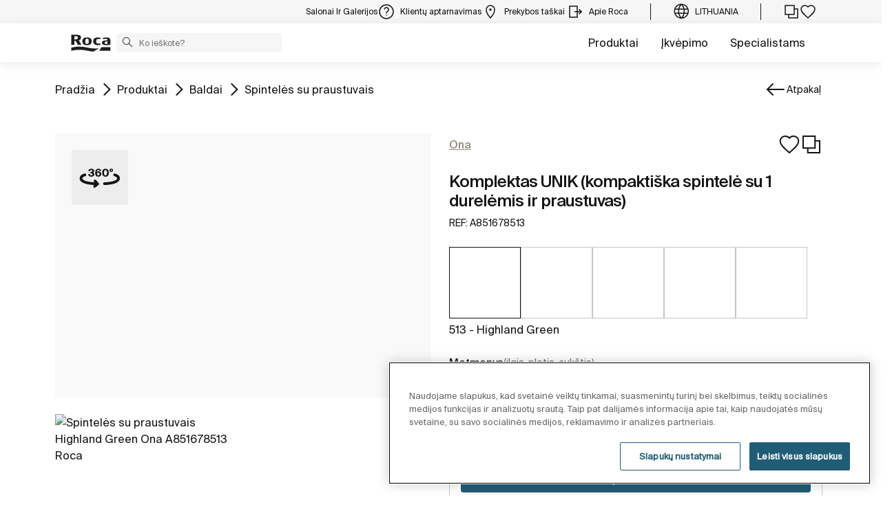

--- FILE ---
content_type: text/html;charset=utf-8
request_url: https://www.roca.lt/gaminiai/komplektas-unik-kompaktiska-spintele-su-1-durelemis-ir-praustuvas-851678...
body_size: 59758
content:
<!DOCTYPE html> <html class="ltr" dir="ltr" lang="lt"> <head> <!-- Liferay DXP 7.4 2024.q1.4 - NODE 10.210.11.6 [MASTER] - MARKET LT - COUNTRY LT - LOCALE lt_LT - LAYOUT 6 - DATE 31/01/2026 23:26:32 --> <title>Komplektas UNIK (kompaktiška spintelė su 1 durelėmis ir praustuvas) (A851678513) | Roca Lithuania Bathrooms</title> <!-- Default meta tags --> <meta content="initial-scale=1.0, width=device-width" name="viewport" /> <meta content="text/html; charset=UTF-8" http-equiv="content-type" /> <!-- Description meta --> <meta name="description" lang="lt-LT" content="Komplektas UNIK (kompaktiška spintelė su 1 durelėmis ir praustuvas), 450 x 260 x 645 mm, Ona, Spintelės su praustuvais, ROCA. A851678509" /> <!-- Canonical, next, prev links --> <link rel="canonical" href="https://www.roca.lt/gaminiai/komplektas-unik-kompaktiska-spintele-su-1-durelemis-ir-praustuvas-851678..." /> <!-- OpenGraph metas --> <meta property="og:title" content="Komplektas UNIK (kompaktiška spintelė su 1 durelėmis ir praustuvas) (A851678513) | Roca Lithuania Bathrooms" /> <meta property="og:type" content="website" /> <meta property="og:url" content="https://www.roca.lt/gaminiai/komplektas-unik-kompaktiska-spintele-su-1-durelemis-ir-praustuvas-851678..." /> <meta property="og:image" content="https://www.roca.es/RocaResourceServlet/resources/getTransformation?idObject=9086814904e85e217ce90ee415820cfe&trName=TF_Web_Big" /> <meta property="og:description" content="Komplektas UNIK (kompaktiška spintelė su 1 durelėmis ir praustuvas), 450 x 260 x 645 mm, Ona, Spintelės su praustuvais, ROCA. A851678509" /> <meta property="og:locale" content="lt_LT" /> <meta property="og:site_name" content="Roca Lithuania Bathrooms" /> <!-- Language links --> <link rel="alternate" hreflang="x-default" href="https://www.roca.lt/gaminiai/komplektas-unik-kompaktiska-spintele-su-1-durelemis-ir-praustuvas-851678..." /> <!-- Zendesk --> <!-- Most important fonts pre-loading --> <link rel="preload" href="/o/roca-restyle-theme/fonts/suisse-intl/SuisseIntl-Regular.woff2" as="font" type="font/woff2" crossorigin="anonymous"> <link rel="preload" href="/o/roca-restyle-theme/fonts/suisse-intl/SuisseIntl-Medium.woff2" as="font" type="font/woff2" crossorigin="anonymous"> <link rel="preload" href="/o/roca-restyle-theme/fonts/helvetica/HelveticaNeueLTW01-45Light.woff2" as="font" type="font/woff2" crossorigin="anonymous"> <link rel="preload" href="/o/roca-restyle-theme/fonts/roboto/Roboto-Regular.woff2" as="font" type="font/woff2" crossorigin="anonymous"> <link rel="preload" href="/o/roca-restyle-theme/fonts/roboto/Roboto-Bold.woff2" as="font" type="font/woff2" crossorigin="anonymous"> <link rel="preload" href="/o/roca-restyle-theme/fonts/roboto/Roboto-Light.woff2" as="font" type="font/woff2" crossorigin="anonymous"> <link rel="preload" href="/o/roca-restyle-theme/fonts/roca-black/roca_black-webfont.woff2" as="font" type="font/woff2" crossorigin="anonymous"> <link rel="preload" href="/o/roca-restyle-theme/fonts/roca-black/roca-regular-webfont.woff2" as="font" type="font/woff2" crossorigin="anonymous"> <!-- Fonts not preloaded --> <link href="/o/roca-restyle-theme/fonts/roca-black/roca-black_italic-webfont.woff2" as="font" type="font/woff2" crossorigin="anonymous"> <link href="/o/roca-restyle-theme/fonts/roca-black/roca-bold_italic-webfont.woff2" as="font" type="font/woff2" crossorigin="anonymous"> <link href="/o/roca-restyle-theme/fonts/roca-black/roca-bold-webfont.woff2" as="font" type="font/woff2" crossorigin="anonymous"> <link href="/o/roca-restyle-theme/fonts/roca-black/roca-light_italic-webfont.woff2" as="font" type="font/woff2" crossorigin="anonymous"> <link href="/o/roca-restyle-theme/fonts/roca-black/roca-light-webfont.woff2" as="font" type="font/woff2" crossorigin="anonymous"> <link href="/o/roca-restyle-theme/fonts/roca-black/roca-regular_italic-webfont.woff2" as="font" type="font/woff2" crossorigin="anonymous"> <link href="/o/roca-restyle-theme/fonts/icofonts/icomoon.woff?nidxzc" as="font" type="font/woff" crossorigin="anonymous"> <!-- Roca Custom JSP Bag is ACTIVE --> <script type="importmap">{"imports":{"react-dom":"/o/frontend-js-react-web/__liferay__/exports/react-dom.js","@clayui/breadcrumb":"/o/frontend-taglib-clay/__liferay__/exports/@clayui$breadcrumb.js","@clayui/form":"/o/frontend-taglib-clay/__liferay__/exports/@clayui$form.js","@clayui/popover":"/o/frontend-taglib-clay/__liferay__/exports/@clayui$popover.js","@clayui/charts":"/o/frontend-taglib-clay/__liferay__/exports/@clayui$charts.js","@clayui/shared":"/o/frontend-taglib-clay/__liferay__/exports/@clayui$shared.js","@clayui/localized-input":"/o/frontend-taglib-clay/__liferay__/exports/@clayui$localized-input.js","@clayui/modal":"/o/frontend-taglib-clay/__liferay__/exports/@clayui$modal.js","@clayui/empty-state":"/o/frontend-taglib-clay/__liferay__/exports/@clayui$empty-state.js","react":"/o/frontend-js-react-web/__liferay__/exports/react.js","@clayui/color-picker":"/o/frontend-taglib-clay/__liferay__/exports/@clayui$color-picker.js","@clayui/navigation-bar":"/o/frontend-taglib-clay/__liferay__/exports/@clayui$navigation-bar.js","@clayui/pagination":"/o/frontend-taglib-clay/__liferay__/exports/@clayui$pagination.js","@clayui/icon":"/o/frontend-taglib-clay/__liferay__/exports/@clayui$icon.js","@clayui/table":"/o/frontend-taglib-clay/__liferay__/exports/@clayui$table.js","@clayui/autocomplete":"/o/frontend-taglib-clay/__liferay__/exports/@clayui$autocomplete.js","@clayui/slider":"/o/frontend-taglib-clay/__liferay__/exports/@clayui$slider.js","@clayui/management-toolbar":"/o/frontend-taglib-clay/__liferay__/exports/@clayui$management-toolbar.js","@clayui/multi-select":"/o/frontend-taglib-clay/__liferay__/exports/@clayui$multi-select.js","@clayui/nav":"/o/frontend-taglib-clay/__liferay__/exports/@clayui$nav.js","@clayui/time-picker":"/o/frontend-taglib-clay/__liferay__/exports/@clayui$time-picker.js","@clayui/provider":"/o/frontend-taglib-clay/__liferay__/exports/@clayui$provider.js","@clayui/upper-toolbar":"/o/frontend-taglib-clay/__liferay__/exports/@clayui$upper-toolbar.js","@clayui/loading-indicator":"/o/frontend-taglib-clay/__liferay__/exports/@clayui$loading-indicator.js","@clayui/panel":"/o/frontend-taglib-clay/__liferay__/exports/@clayui$panel.js","@clayui/drop-down":"/o/frontend-taglib-clay/__liferay__/exports/@clayui$drop-down.js","@clayui/list":"/o/frontend-taglib-clay/__liferay__/exports/@clayui$list.js","@clayui/date-picker":"/o/frontend-taglib-clay/__liferay__/exports/@clayui$date-picker.js","@clayui/label":"/o/frontend-taglib-clay/__liferay__/exports/@clayui$label.js","@clayui/data-provider":"/o/frontend-taglib-clay/__liferay__/exports/@clayui$data-provider.js","@liferay/frontend-js-api/data-set":"/o/frontend-js-dependencies-web/__liferay__/exports/@liferay$js-api$data-set.js","@clayui/core":"/o/frontend-taglib-clay/__liferay__/exports/@clayui$core.js","@clayui/pagination-bar":"/o/frontend-taglib-clay/__liferay__/exports/@clayui$pagination-bar.js","@clayui/layout":"/o/frontend-taglib-clay/__liferay__/exports/@clayui$layout.js","@clayui/multi-step-nav":"/o/frontend-taglib-clay/__liferay__/exports/@clayui$multi-step-nav.js","@liferay/frontend-js-api":"/o/frontend-js-dependencies-web/__liferay__/exports/@liferay$js-api.js","@clayui/css":"/o/frontend-taglib-clay/__liferay__/exports/@clayui$css.js","@clayui/toolbar":"/o/frontend-taglib-clay/__liferay__/exports/@clayui$toolbar.js","@clayui/alert":"/o/frontend-taglib-clay/__liferay__/exports/@clayui$alert.js","@clayui/badge":"/o/frontend-taglib-clay/__liferay__/exports/@clayui$badge.js","@clayui/link":"/o/frontend-taglib-clay/__liferay__/exports/@clayui$link.js","@clayui/card":"/o/frontend-taglib-clay/__liferay__/exports/@clayui$card.js","@clayui/progress-bar":"/o/frontend-taglib-clay/__liferay__/exports/@clayui$progress-bar.js","@clayui/tooltip":"/o/frontend-taglib-clay/__liferay__/exports/@clayui$tooltip.js","@clayui/button":"/o/frontend-taglib-clay/__liferay__/exports/@clayui$button.js","@clayui/tabs":"/o/frontend-taglib-clay/__liferay__/exports/@clayui$tabs.js","@clayui/sticker":"/o/frontend-taglib-clay/__liferay__/exports/@clayui$sticker.js"},"scopes":{}}</script><script data-senna-track="temporary">var Liferay = window.Liferay || {};Liferay.Icons = Liferay.Icons || {};Liferay.Icons.controlPanelSpritemap = 'https://www.roca.lt/o/admin-theme/images/clay/icons.svg';Liferay.Icons.spritemap = 'https://www.roca.lt/o/roca-restyle-theme/images/clay/icons.svg';</script> <script data-senna-track="permanent" src="/combo?browserId=chrome&minifierType=js&languageId=lt_LT&t=1768349906053&/o/frontend-js-jquery-web/jquery/jquery.min.js&/o/frontend-js-jquery-web/jquery/init.js&/o/frontend-js-jquery-web/jquery/ajax.js&/o/frontend-js-jquery-web/jquery/bootstrap.bundle.min.js&/o/frontend-js-jquery-web/jquery/collapsible_search.js&/o/frontend-js-jquery-web/jquery/fm.js&/o/frontend-js-jquery-web/jquery/form.js&/o/frontend-js-jquery-web/jquery/popper.min.js&/o/frontend-js-jquery-web/jquery/side_navigation.js" type="text/javascript"></script> <script data-senna-track="permanent" type="text/javascript">window.Liferay = window.Liferay || {}; window.Liferay.CSP = {nonce: ''};</script> <link href="https://www.roca.lt/o/roca-restyle-theme/images/favicon.ico" rel="apple-touch-icon" /> <link href="https://www.roca.lt/o/roca-restyle-theme/images/favicon.ico" rel="icon" /> <link class="lfr-css-file" data-senna-track="temporary" href="https://www.roca.lt/o/roca-restyle-theme/css/clay.css?browserId=chrome&amp;themeId=rocarestyletheme_WAR_rocarestyletheme&amp;minifierType=css&amp;languageId=lt_LT&amp;t=1769772340000" id="liferayAUICSS" rel="stylesheet" type="text/css" /> <link href="/combo?browserId=chrome&amp;minifierType=css&amp;themeId=rocarestyletheme_WAR_rocarestyletheme&amp;languageId=lt_LT&amp;com_liferay_portal_search_web_search_bar_portlet_SearchBarPortlet_INSTANCE_templateSearch:%2Fo%2Fportal-search-web%2Fcss%2Fmain.css&amp;com_liferay_product_navigation_product_menu_web_portlet_ProductMenuPortlet:%2Fo%2Fproduct-navigation-product-menu-web%2Fcss%2Fmain.css&amp;com_liferay_product_navigation_user_personal_bar_web_portlet_ProductNavigationUserPersonalBarPortlet:%2Fo%2Fproduct-navigation-user-personal-bar-web%2Fcss%2Fmain.css&amp;com_liferay_site_navigation_menu_web_portlet_SiteNavigationMenuPortlet:%2Fo%2Fsite-navigation-menu-web%2Fcss%2Fmain.css&amp;t=1769772340000" rel="stylesheet" type="text/css" data-senna-track="temporary" id="84763dc2" /> <script type="text/javascript" data-senna-track="temporary">
	// <![CDATA[
		var Liferay = Liferay || {};

		Liferay.Browser = {
			acceptsGzip: function() {
				return true;
			},

			

			getMajorVersion: function() {
				return 131.0;
			},

			getRevision: function() {
				return '537.36';
			},
			getVersion: function() {
				return '131.0';
			},

			

			isAir: function() {
				return false;
			},
			isChrome: function() {
				return true;
			},
			isEdge: function() {
				return false;
			},
			isFirefox: function() {
				return false;
			},
			isGecko: function() {
				return true;
			},
			isIe: function() {
				return false;
			},
			isIphone: function() {
				return false;
			},
			isLinux: function() {
				return false;
			},
			isMac: function() {
				return true;
			},
			isMobile: function() {
				return false;
			},
			isMozilla: function() {
				return false;
			},
			isOpera: function() {
				return false;
			},
			isRtf: function() {
				return true;
			},
			isSafari: function() {
				return true;
			},
			isSun: function() {
				return false;
			},
			isWebKit: function() {
				return true;
			},
			isWindows: function() {
				return false;
			}
		};

		Liferay.Data = Liferay.Data || {};

		Liferay.Data.ICONS_INLINE_SVG = true;

		Liferay.Data.NAV_SELECTOR = '#navigation';

		Liferay.Data.NAV_SELECTOR_MOBILE = '#navigationCollapse';

		Liferay.Data.isCustomizationView = function() {
			return false;
		};

		Liferay.Data.notices = [
			
		];

		(function () {
			var available = {};

			var direction = {};

			

				available['es_ES'] = 'Spanish\x20\x28Spain\x29';
				direction['es_ES'] = 'ltr';

			

				available['en_GB'] = 'English\x20\x28United\x20Kingdom\x29';
				direction['en_GB'] = 'ltr';

			

				available['en_US'] = 'English\x20\x28United\x20States\x29';
				direction['en_US'] = 'ltr';

			

				available['pt_BR'] = 'Portuguese\x20\x28Brazil\x29';
				direction['pt_BR'] = 'ltr';

			

				available['de_DE'] = 'German\x20\x28Germany\x29';
				direction['de_DE'] = 'ltr';

			

				available['de_CH'] = 'German\x20\x28Switzerland\x29';
				direction['de_CH'] = 'ltr';

			

				available['bg_BG'] = 'Bulgarian\x20\x28Bulgaria\x29';
				direction['bg_BG'] = 'ltr';

			

				available['ca_ES'] = 'Catalan\x20\x28Spain\x29';
				direction['ca_ES'] = 'ltr';

			

				available['cs_CZ'] = 'Czech\x20\x28Czechia\x29';
				direction['cs_CZ'] = 'ltr';

			

				available['zh_CN'] = 'Chinese\x20\x28China\x29';
				direction['zh_CN'] = 'ltr';

			

				available['zh_HK'] = 'Chinese\x20\x28Hong\x20Kong\x20SAR\x20China\x29';
				direction['zh_HK'] = 'ltr';

			

				available['zh_TW'] = 'Chinese\x20\x28Taiwan\x29';
				direction['zh_TW'] = 'ltr';

			

				available['hr_HR'] = 'Croatian\x20\x28Croatia\x29';
				direction['hr_HR'] = 'ltr';

			

				available['da_DK'] = 'Danish\x20\x28Denmark\x29';
				direction['da_DK'] = 'ltr';

			

				available['sk_SK'] = 'Slovak\x20\x28Slovakia\x29';
				direction['sk_SK'] = 'ltr';

			

				available['es_AR'] = 'Spanish\x20\x28Argentina\x29';
				direction['es_AR'] = 'ltr';

			

				available['es_MX'] = 'Spanish\x20\x28Mexico\x29';
				direction['es_MX'] = 'ltr';

			

				available['fi_FI'] = 'Finnish\x20\x28Finland\x29';
				direction['fi_FI'] = 'ltr';

			

				available['fr_FR'] = 'French\x20\x28France\x29';
				direction['fr_FR'] = 'ltr';

			

				available['fr_CH'] = 'French\x20\x28Switzerland\x29';
				direction['fr_CH'] = 'ltr';

			

				available['gl_ES'] = 'Galician\x20\x28Spain\x29';
				direction['gl_ES'] = 'ltr';

			

				available['el_GR'] = 'Greek\x20\x28Greece\x29';
				direction['el_GR'] = 'ltr';

			

				available['hu_HU'] = 'Hungarian\x20\x28Hungary\x29';
				direction['hu_HU'] = 'ltr';

			

				available['en_AU'] = 'English\x20\x28Australia\x29';
				direction['en_AU'] = 'ltr';

			

				available['it_IT'] = 'Italian\x20\x28Italy\x29';
				direction['it_IT'] = 'ltr';

			

				available['it_CH'] = 'Italian\x20\x28Switzerland\x29';
				direction['it_CH'] = 'ltr';

			

				available['lt_LT'] = 'Lietuvių\x20\x28Lietuva\x29';
				direction['lt_LT'] = 'ltr';

			

				available['nl_NL'] = 'Dutch\x20\x28Netherlands\x29';
				direction['nl_NL'] = 'ltr';

			

				available['no_NO'] = 'Norwegian\x20\x28Norway\x29';
				direction['no_NO'] = 'ltr';

			

				available['pl_PL'] = 'Polish\x20\x28Poland\x29';
				direction['pl_PL'] = 'ltr';

			

				available['pt_PT'] = 'Portuguese\x20\x28Portugal\x29';
				direction['pt_PT'] = 'ltr';

			

				available['ro_RO'] = 'Romanian\x20\x28Romania\x29';
				direction['ro_RO'] = 'ltr';

			

				available['ru_RU'] = 'Russian\x20\x28Russia\x29';
				direction['ru_RU'] = 'ltr';

			

				available['sv_SE'] = 'Swedish\x20\x28Sweden\x29';
				direction['sv_SE'] = 'ltr';

			

				available['th_TH'] = 'Thai\x20\x28Thailand\x29';
				direction['th_TH'] = 'ltr';

			

				available['tr_TR'] = 'Turkish\x20\x28Turkey\x29';
				direction['tr_TR'] = 'ltr';

			

				available['uk_UA'] = 'Ukrainian\x20\x28Ukraine\x29';
				direction['uk_UA'] = 'ltr';

			

				available['eu_ES'] = 'Basque\x20\x28Spain\x29';
				direction['eu_ES'] = 'ltr';

			

				available['ar_EG'] = 'Arabic\x20\x28Egypt\x29';
				direction['ar_EG'] = 'rtl';

			

				available['ko_KR'] = 'Korean\x20\x28South\x20Korea\x29';
				direction['ko_KR'] = 'ltr';

			

			Liferay.Language = {
				available,
				direction,
				get: function(key) {
					return key;
				}
			};
		})();

		var featureFlags = {"LPD-11018":false,"LPS-193884":false,"LPS-178642":false,"LPS-187284":false,"LPS-193005":false,"LPS-187285":false,"COMMERCE-8087":false,"LPS-192957":false,"LPS-114786":false,"LRAC-10757":false,"LPS-180090":false,"LPS-170809":false,"LPS-178052":false,"LPS-189856":false,"LPS-187436":false,"LPS-182184":false,"LPS-185892":false,"LPS-186620":false,"COMMERCE-12754":false,"LPS-184404":false,"LPS-180328":false,"LPS-198183":false,"LPS-171364":false,"LPS-153714":false,"LPS-96845":false,"LPS-170670":false,"LPD-15804":false,"LPS-141392":false,"LPS-153839":false,"LPS-169981":false,"LPS-200135":false,"LPS-187793":false,"LPS-177027":false,"LPD-11003":false,"COMMERCE-12192":false,"LPD-10793":false,"LPS-196768":false,"LPS-196724":false,"LPS-196847":false,"LPS-163118":false,"LPS-135430":false,"LPS-114700":false,"LPS-134060":false,"LPS-164563":false,"LPS-122920":false,"LPS-203351":false,"LPS-194395":false,"LPD-6368":false,"LPD-10701":false,"LPS-202104":false,"COMMERCE-9599":false,"LPS-187142":false,"LPD-15596":false,"LPS-198959":false,"LPS-196935":true,"LPS-187854":false,"LPS-176691":false,"LPS-197909":false,"LPS-202534":false,"COMMERCE-8949":false,"COMMERCE-11922":false,"LPS-194362":false,"LPS-174455":false,"LPS-153813":false,"LPD-10735":false,"LPS-165482":false,"COMMERCE-13024":false,"LPS-194763":false,"LPS-193551":false,"LPS-197477":false,"LPS-174816":false,"LPS-186360":false,"LPS-153332":false,"COMMERCE-12170":false,"LPS-179669":false,"LPS-174417":false,"LPD-31212":true,"LPS-183882":false,"LPS-155284":false,"LRAC-15017":false,"LPS-200108":false,"LPS-159643":false,"LPS-164948":false,"LPS-161033":false,"LPS-186870":false,"LPS-186871":false,"LPS-188058":false,"LPS-129412":false,"LPS-166126":false,"LPS-169837":false};

		Liferay.FeatureFlags = Object.keys(featureFlags).reduce(
			(acc, key) => ({
				...acc, [key]: featureFlags[key] === 'true' || featureFlags[key] === true
			}), {}
		);

		Liferay.PortletKeys = {
			DOCUMENT_LIBRARY: 'com_liferay_document_library_web_portlet_DLPortlet',
			DYNAMIC_DATA_MAPPING: 'com_liferay_dynamic_data_mapping_web_portlet_DDMPortlet',
			ITEM_SELECTOR: 'com_liferay_item_selector_web_portlet_ItemSelectorPortlet'
		};

		Liferay.PropsValues = {
			JAVASCRIPT_SINGLE_PAGE_APPLICATION_TIMEOUT: 0,
			UPLOAD_SERVLET_REQUEST_IMPL_MAX_SIZE: 31457280000
		};

		Liferay.ThemeDisplay = {

			

			
				getLayoutId: function() {
					return '6';
				},

				

				getLayoutRelativeControlPanelURL: function() {
					return '/group/roca/~/control_panel/manage';
				},

				getLayoutRelativeURL: function() {
					return '/web/roca/productos/producto';
				},
				getLayoutURL: function() {
					return 'https://www.roca.lt/web/roca/productos/producto';
				},
				getParentLayoutId: function() {
					return '3';
				},
				isControlPanel: function() {
					return false;
				},
				isPrivateLayout: function() {
					return 'false';
				},
				isVirtualLayout: function() {
					return false;
				},
			

			getBCP47LanguageId: function() {
				return 'es-ES';
			},
			getCanonicalURL: function() {

				

				return 'https\x3a\x2f\x2fwww\x2eroca\x2elt';
			},
			getCDNBaseURL: function() {
				return 'https://www.roca.lt';
			},
			getCDNDynamicResourcesHost: function() {
				return '';
			},
			getCDNHost: function() {
				return '';
			},
			getCompanyGroupId: function() {
				return '20135';
			},
			getCompanyId: function() {
				return '20099';
			},
			getDefaultLanguageId: function() {
				return 'es_ES';
			},
			getDoAsUserIdEncoded: function() {
				return '';
			},
			getLanguageId: function() {
				return 'lt_LT';
			},
			getParentGroupId: function() {
				return '20126';
			},
			getPathContext: function() {
				return '';
			},
			getPathImage: function() {
				return '/image';
			},
			getPathJavaScript: function() {
				return '/o/frontend-js-web';
			},
			getPathMain: function() {
				return '/c';
			},
			getPathThemeImages: function() {
				return 'https://www.roca.lt/o/roca-restyle-theme/images';
			},
			getPathThemeRoot: function() {
				return '/o/roca-restyle-theme';
			},
			getPlid: function() {
				return '80133';
			},
			getPortalURL: function() {
				return 'https://www.roca.lt';
			},
			getRealUserId: function() {
				return '20103';
			},
			getRemoteAddr: function() {
				return '10.210.223.6';
			},
			getRemoteHost: function() {
				return '10.210.223.6';
			},
			getScopeGroupId: function() {
				return '20126';
			},
			getScopeGroupIdOrLiveGroupId: function() {
				return '20126';
			},
			getSessionId: function() {
				return '';
			},
			getSiteAdminURL: function() {
				return 'https://www.roca.lt/group/roca/~/control_panel/manage?p_p_lifecycle=0&p_p_state=maximized&p_p_mode=view';
			},
			getSiteGroupId: function() {
				return '20126';
			},
			getURLControlPanel: function() {
				return '/group/control_panel?refererPlid=80133';
			},
			getURLHome: function() {
				return 'https\x3a\x2f\x2fwww\x2eroca\x2elt\x2fweb\x2froca\x2f';
			},
			getUserEmailAddress: function() {
				return '';
			},
			getUserId: function() {
				return '20103';
			},
			getUserName: function() {
				return '';
			},
			isAddSessionIdToURL: function() {
				return false;
			},
			isImpersonated: function() {
				return false;
			},
			isSignedIn: function() {
				return false;
			},

			isStagedPortlet: function() {
				
					
						return false;
					
				
			},

			isStateExclusive: function() {
				return false;
			},
			isStateMaximized: function() {
				return false;
			},
			isStatePopUp: function() {
				return false;
			}
		};

		var themeDisplay = Liferay.ThemeDisplay;

		Liferay.AUI = {

			

			getCombine: function() {
				return true;
			},
			getComboPath: function() {
				return '/combo/?browserId=chrome&minifierType=&languageId=lt_LT&t=1766529328132&';
			},
			getDateFormat: function() {
				return '%Y.%m.%d';
			},
			getEditorCKEditorPath: function() {
				return '/o/frontend-editor-ckeditor-web';
			},
			getFilter: function() {
				var filter = 'raw';

				
					
						filter = 'min';
					
					

				return filter;
			},
			getFilterConfig: function() {
				var instance = this;

				var filterConfig = null;

				if (!instance.getCombine()) {
					filterConfig = {
						replaceStr: '.js' + instance.getStaticResourceURLParams(),
						searchExp: '\\.js$'
					};
				}

				return filterConfig;
			},
			getJavaScriptRootPath: function() {
				return '/o/frontend-js-web';
			},
			getPortletRootPath: function() {
				return '/html/portlet';
			},
			getStaticResourceURLParams: function() {
				return '?browserId=chrome&minifierType=&languageId=lt_LT&t=1766529328132';
			}
		};

		Liferay.authToken = 'Cu1lAv32';

		

		Liferay.currentURL = '\x2fgaminiai\x2fkomplektas-unik-kompaktiska-spintele-su-1-durelemis-ir-praustuvas-851678\x2e\x2e\x2e';
		Liferay.currentURLEncoded = '\x252Fgaminiai\x252Fkomplektas-unik-kompaktiska-spintele-su-1-durelemis-ir-praustuvas-851678\x2e\x2e\x2e';
	// ]]>
</script> <script data-senna-track="temporary" type="text/javascript">window.__CONFIG__= {basePath: '',combine: true, defaultURLParams: null, explainResolutions: false, exposeGlobal: false, logLevel: 'warn', moduleType: 'module', namespace:'Liferay', nonce: '', reportMismatchedAnonymousModules: 'warn', resolvePath: '/o/js_resolve_modules', url: '/combo/?browserId=chrome&minifierType=js&languageId=lt_LT&t=1766529328132&', waitTimeout: 57000};</script><script data-senna-track="permanent" src="/o/frontend-js-loader-modules-extender/loader.js?&mac=9WaMmhziBCkScHZwrrVcOR7VZF4=&browserId=chrome&languageId=lt_LT&minifierType=js" type="text/javascript"></script><script data-senna-track="permanent" src="/combo?browserId=chrome&minifierType=js&languageId=lt_LT&t=1766529328132&/o/frontend-js-aui-web/aui/aui/aui-min.js&/o/frontend-js-aui-web/liferay/modules.js&/o/frontend-js-aui-web/liferay/aui_sandbox.js&/o/frontend-js-aui-web/aui/attribute-base/attribute-base-min.js&/o/frontend-js-aui-web/aui/attribute-complex/attribute-complex-min.js&/o/frontend-js-aui-web/aui/attribute-core/attribute-core-min.js&/o/frontend-js-aui-web/aui/attribute-observable/attribute-observable-min.js&/o/frontend-js-aui-web/aui/attribute-extras/attribute-extras-min.js&/o/frontend-js-aui-web/aui/event-custom-base/event-custom-base-min.js&/o/frontend-js-aui-web/aui/event-custom-complex/event-custom-complex-min.js&/o/frontend-js-aui-web/aui/oop/oop-min.js&/o/frontend-js-aui-web/aui/aui-base-lang/aui-base-lang-min.js&/o/frontend-js-aui-web/liferay/dependency.js&/o/frontend-js-aui-web/liferay/util.js&/o/oauth2-provider-web/js/liferay.js&/o/frontend-js-web/liferay/dom_task_runner.js&/o/frontend-js-web/liferay/events.js&/o/frontend-js-web/liferay/lazy_load.js&/o/frontend-js-web/liferay/liferay.js&/o/frontend-js-web/liferay/global.bundle.js&/o/frontend-js-web/liferay/portlet.js&/o/frontend-js-web/liferay/workflow.js" type="text/javascript"></script> <script data-senna-track="temporary" type="text/javascript">window.Liferay = Liferay || {}; window.Liferay.OAuth2 = {getAuthorizeURL: function() {return 'https://www.roca.lt/o/oauth2/authorize';}, getBuiltInRedirectURL: function() {return 'https://www.roca.lt/o/oauth2/redirect';}, getIntrospectURL: function() { return 'https://www.roca.lt/o/oauth2/introspect';}, getTokenURL: function() {return 'https://www.roca.lt/o/oauth2/token';}, getUserAgentApplication: function(externalReferenceCode) {return Liferay.OAuth2._userAgentApplications[externalReferenceCode];}, _userAgentApplications: {}}</script><script data-senna-track="temporary" type="text/javascript">try {var MODULE_MAIN='portal-workflow-kaleo-designer-web@5.0.125/index';var MODULE_PATH='/o/portal-workflow-kaleo-designer-web';AUI().applyConfig({groups:{"kaleo-designer":{base:MODULE_PATH+"/designer/js/legacy/",combine:Liferay.AUI.getCombine(),filter:Liferay.AUI.getFilterConfig(),modules:{"liferay-kaleo-designer-autocomplete-util":{path:"autocomplete_util.js",requires:["autocomplete","autocomplete-highlighters"]},"liferay-kaleo-designer-definition-diagram-controller":{path:"definition_diagram_controller.js",requires:["liferay-kaleo-designer-field-normalizer","liferay-kaleo-designer-utils"]},"liferay-kaleo-designer-dialogs":{path:"dialogs.js",requires:["liferay-util-window"]},"liferay-kaleo-designer-editors":{path:"editors.js",requires:["aui-ace-editor","aui-ace-editor-mode-xml","aui-base","aui-datatype","aui-node","liferay-kaleo-designer-autocomplete-util","liferay-kaleo-designer-utils"]},"liferay-kaleo-designer-field-normalizer":{path:"field_normalizer.js",requires:["liferay-kaleo-designer-remote-services"]},"liferay-kaleo-designer-nodes":{path:"nodes.js",requires:["aui-datatable","aui-datatype","aui-diagram-builder","liferay-kaleo-designer-editors","liferay-kaleo-designer-utils"]},"liferay-kaleo-designer-remote-services":{path:"remote_services.js",requires:["aui-io"]},"liferay-kaleo-designer-templates":{path:"templates.js",requires:["aui-tpl-snippets-deprecated"]},"liferay-kaleo-designer-utils":{path:"utils.js",requires:[]},"liferay-kaleo-designer-xml-definition":{path:"xml_definition.js",requires:["aui-base","aui-component","dataschema-xml","datatype-xml"]},"liferay-kaleo-designer-xml-definition-serializer":{path:"xml_definition_serializer.js",requires:["escape","liferay-kaleo-designer-xml-util"]},"liferay-kaleo-designer-xml-util":{path:"xml_util.js",requires:["aui-base"]},"liferay-portlet-kaleo-designer":{path:"main.js",requires:["aui-ace-editor","aui-ace-editor-mode-xml","aui-tpl-snippets-deprecated","dataschema-xml","datasource","datatype-xml","event-valuechange","io-form","liferay-kaleo-designer-autocomplete-util","liferay-kaleo-designer-editors","liferay-kaleo-designer-nodes","liferay-kaleo-designer-remote-services","liferay-kaleo-designer-utils","liferay-kaleo-designer-xml-util","liferay-util-window"]}},root:MODULE_PATH+"/designer/js/legacy/"}}});
} catch(error) {console.error(error);}try {var MODULE_MAIN='contacts-web@5.0.57/index';var MODULE_PATH='/o/contacts-web';AUI().applyConfig({groups:{contactscenter:{base:MODULE_PATH+"/js/",combine:Liferay.AUI.getCombine(),filter:Liferay.AUI.getFilterConfig(),modules:{"liferay-contacts-center":{path:"main.js",requires:["aui-io-plugin-deprecated","aui-toolbar","autocomplete-base","datasource-io","json-parse","liferay-portlet-base","liferay-util-window"]}},root:MODULE_PATH+"/js/"}}});
} catch(error) {console.error(error);}try {var MODULE_MAIN='staging-processes-web@5.0.55/index';var MODULE_PATH='/o/staging-processes-web';AUI().applyConfig({groups:{stagingprocessesweb:{base:MODULE_PATH+"/",combine:Liferay.AUI.getCombine(),filter:Liferay.AUI.getFilterConfig(),modules:{"liferay-staging-processes-export-import":{path:"js/main.js",requires:["aui-datatype","aui-dialog-iframe-deprecated","aui-modal","aui-parse-content","aui-toggler","liferay-portlet-base","liferay-util-window"]}},root:MODULE_PATH+"/"}}});
} catch(error) {console.error(error);}try {var MODULE_MAIN='@liferay/frontend-js-state-web@1.0.20/index';var MODULE_PATH='/o/frontend-js-state-web';AUI().applyConfig({groups:{state:{mainModule:MODULE_MAIN}}});
} catch(error) {console.error(error);}try {var MODULE_MAIN='calendar-web@5.0.89/index';var MODULE_PATH='/o/calendar-web';AUI().applyConfig({groups:{calendar:{base:MODULE_PATH+"/js/",combine:Liferay.AUI.getCombine(),filter:Liferay.AUI.getFilterConfig(),modules:{"liferay-calendar-a11y":{path:"calendar_a11y.js",requires:["calendar"]},"liferay-calendar-container":{path:"calendar_container.js",requires:["aui-alert","aui-base","aui-component","liferay-portlet-base"]},"liferay-calendar-date-picker-sanitizer":{path:"date_picker_sanitizer.js",requires:["aui-base"]},"liferay-calendar-interval-selector":{path:"interval_selector.js",requires:["aui-base","liferay-portlet-base"]},"liferay-calendar-interval-selector-scheduler-event-link":{path:"interval_selector_scheduler_event_link.js",requires:["aui-base","liferay-portlet-base"]},"liferay-calendar-list":{path:"calendar_list.js",requires:["aui-template-deprecated","liferay-scheduler"]},"liferay-calendar-message-util":{path:"message_util.js",requires:["liferay-util-window"]},"liferay-calendar-recurrence-converter":{path:"recurrence_converter.js",requires:[]},"liferay-calendar-recurrence-dialog":{path:"recurrence.js",requires:["aui-base","liferay-calendar-recurrence-util"]},"liferay-calendar-recurrence-util":{path:"recurrence_util.js",requires:["aui-base","liferay-util-window"]},"liferay-calendar-reminders":{path:"calendar_reminders.js",requires:["aui-base"]},"liferay-calendar-remote-services":{path:"remote_services.js",requires:["aui-base","aui-component","liferay-calendar-util","liferay-portlet-base"]},"liferay-calendar-session-listener":{path:"session_listener.js",requires:["aui-base","liferay-scheduler"]},"liferay-calendar-simple-color-picker":{path:"simple_color_picker.js",requires:["aui-base","aui-template-deprecated"]},"liferay-calendar-simple-menu":{path:"simple_menu.js",requires:["aui-base","aui-template-deprecated","event-outside","event-touch","widget-modality","widget-position","widget-position-align","widget-position-constrain","widget-stack","widget-stdmod"]},"liferay-calendar-util":{path:"calendar_util.js",requires:["aui-datatype","aui-io","aui-scheduler","aui-toolbar","autocomplete","autocomplete-highlighters"]},"liferay-scheduler":{path:"scheduler.js",requires:["async-queue","aui-datatype","aui-scheduler","dd-plugin","liferay-calendar-a11y","liferay-calendar-message-util","liferay-calendar-recurrence-converter","liferay-calendar-recurrence-util","liferay-calendar-util","liferay-scheduler-event-recorder","liferay-scheduler-models","promise","resize-plugin"]},"liferay-scheduler-event-recorder":{path:"scheduler_event_recorder.js",requires:["dd-plugin","liferay-calendar-util","resize-plugin"]},"liferay-scheduler-models":{path:"scheduler_models.js",requires:["aui-datatype","dd-plugin","liferay-calendar-util"]}},root:MODULE_PATH+"/js/"}}});
} catch(error) {console.error(error);}try {var MODULE_MAIN='frontend-editor-alloyeditor-web@5.0.46/index';var MODULE_PATH='/o/frontend-editor-alloyeditor-web';AUI().applyConfig({groups:{alloyeditor:{base:MODULE_PATH+"/js/",combine:Liferay.AUI.getCombine(),filter:Liferay.AUI.getFilterConfig(),modules:{"liferay-alloy-editor":{path:"alloyeditor.js",requires:["aui-component","liferay-portlet-base","timers"]},"liferay-alloy-editor-source":{path:"alloyeditor_source.js",requires:["aui-debounce","liferay-fullscreen-source-editor","liferay-source-editor","plugin"]}},root:MODULE_PATH+"/js/"}}});
} catch(error) {console.error(error);}try {var MODULE_MAIN='exportimport-web@5.0.83/index';var MODULE_PATH='/o/exportimport-web';AUI().applyConfig({groups:{exportimportweb:{base:MODULE_PATH+"/",combine:Liferay.AUI.getCombine(),filter:Liferay.AUI.getFilterConfig(),modules:{"liferay-export-import-export-import":{path:"js/main.js",requires:["aui-datatype","aui-dialog-iframe-deprecated","aui-modal","aui-parse-content","aui-toggler","liferay-portlet-base","liferay-util-window"]}},root:MODULE_PATH+"/"}}});
} catch(error) {console.error(error);}try {var MODULE_MAIN='dynamic-data-mapping-web@5.0.100/index';var MODULE_PATH='/o/dynamic-data-mapping-web';!function(){const a=Liferay.AUI;AUI().applyConfig({groups:{ddm:{base:MODULE_PATH+"/js/",combine:Liferay.AUI.getCombine(),filter:a.getFilterConfig(),modules:{"liferay-ddm-form":{path:"ddm_form.js",requires:["aui-base","aui-datatable","aui-datatype","aui-image-viewer","aui-parse-content","aui-set","aui-sortable-list","json","liferay-form","liferay-map-base","liferay-translation-manager","liferay-util-window"]},"liferay-portlet-dynamic-data-mapping":{condition:{trigger:"liferay-document-library"},path:"main.js",requires:["arraysort","aui-form-builder-deprecated","aui-form-validator","aui-map","aui-text-unicode","json","liferay-menu","liferay-translation-manager","liferay-util-window","text"]},"liferay-portlet-dynamic-data-mapping-custom-fields":{condition:{trigger:"liferay-document-library"},path:"custom_fields.js",requires:["liferay-portlet-dynamic-data-mapping"]}},root:MODULE_PATH+"/js/"}}})}();
} catch(error) {console.error(error);}try {var MODULE_MAIN='portal-search-web@6.0.127/index';var MODULE_PATH='/o/portal-search-web';AUI().applyConfig({groups:{search:{base:MODULE_PATH+"/js/",combine:Liferay.AUI.getCombine(),filter:Liferay.AUI.getFilterConfig(),modules:{"liferay-search-custom-filter":{path:"custom_filter.js",requires:[]},"liferay-search-date-facet":{path:"date_facet.js",requires:["aui-form-validator","liferay-search-facet-util"]},"liferay-search-facet-util":{path:"facet_util.js",requires:[]},"liferay-search-modified-facet":{path:"modified_facet.js",requires:["aui-form-validator","liferay-search-facet-util"]},"liferay-search-sort-configuration":{path:"sort_configuration.js",requires:["aui-node"]},"liferay-search-sort-util":{path:"sort_util.js",requires:[]}},root:MODULE_PATH+"/js/"}}});
} catch(error) {console.error(error);}try {var MODULE_MAIN='@liferay/frontend-js-react-web@5.0.37/index';var MODULE_PATH='/o/frontend-js-react-web';AUI().applyConfig({groups:{react:{mainModule:MODULE_MAIN}}});
} catch(error) {console.error(error);}try {var MODULE_MAIN='frontend-js-components-web@2.0.63/index';var MODULE_PATH='/o/frontend-js-components-web';AUI().applyConfig({groups:{components:{mainModule:MODULE_MAIN}}});
} catch(error) {console.error(error);}try {var MODULE_MAIN='@liferay/document-library-web@6.0.177/document_library/js/index';var MODULE_PATH='/o/document-library-web';AUI().applyConfig({groups:{dl:{base:MODULE_PATH+"/document_library/js/legacy/",combine:Liferay.AUI.getCombine(),filter:Liferay.AUI.getFilterConfig(),modules:{"document-library-upload-component":{path:"DocumentLibraryUpload.js",requires:["aui-component","aui-data-set-deprecated","aui-overlay-manager-deprecated","aui-overlay-mask-deprecated","aui-parse-content","aui-progressbar","aui-template-deprecated","liferay-search-container","querystring-parse-simple","uploader"]}},root:MODULE_PATH+"/document_library/js/legacy/"}}});
} catch(error) {console.error(error);}</script> <script type="text/javascript" data-senna-track="temporary">
	// <![CDATA[
		
			
				
		

		
	// ]]>
</script> <link class="lfr-css-file" data-senna-track="temporary" href="https://www.roca.lt/o/roca-restyle-theme/css/main.css?browserId=chrome&amp;themeId=rocarestyletheme_WAR_rocarestyletheme&amp;minifierType=css&amp;languageId=lt_LT&amp;t=1769772340000" id="liferayThemeCSS" rel="stylesheet" type="text/css" /> <style data-senna-track="temporary" type="text/css">
		.link-container.link-container--right{
display: none !important;
}
	</style> <style data-senna-track="temporary" type="text/css">

		

			

		

			

		

			

		

			

		

			

		

			

		

			

		

			

		

			

		

			

		

			

		

			

		

			

		

			

		

			

		

			

		

			

		

			

		

			

		

			

		

			

		

			

		

			

		

	</style> <script>
            // Define dataLayer and the gtag function.
            window.dataLayer = window.dataLayer || [];
            function gtag(){dataLayer.push(arguments);}

            // Default ad_storage to 'denied'.
            gtag('consent', 'default', {
                ad_storage: "denied",
                analytics_storage: "granted",
                functionality_storage: "granted",
                personalization_storage: "denied",
                security_storage: "granted",
                ad_user_data: "granted",
                ad_personalization: "denied",
                'wait_for_update': 500
            });
        </script> <!-- One Trust Cookie Banner --> <script type="text/javascript" src="https://cdn.cookielaw.org/consent/9a0fc9c5-34d4-4e8c-b65f-a2743cb30449/OtAutoBlock.js"></script> <script src="https://cdn.cookielaw.org/scripttemplates/otSDKStub.js" data-document-language="true" type="text/javascript" charset="UTF-8" data-domain-script="9a0fc9c5-34d4-4e8c-b65f-a2743cb30449"></script> <script type="text/javascript">
            function OptanonWrapper() {}
        </script> <!-- End One Trust Cookie Banner --> <script src="https://www.roca.lt/o/roca-restyle-theme/js/lib/slick.min.js?v1"></script> </head> <body class="chrome controls-visible yui3-skin-sam guest-site signed-out public-page site "> <!-- Google Tag Manager --> <noscript> <iframe src="//www.googletagmanager.com/ns.html?id=GTM-W4CGTT" height="0" width="0" style="display:none;visibility:hidden"></iframe> </noscript> <script>(function(w,d,s,l,i){w[l]=w[l]||[];w[l].push({'gtm.start':new Date().getTime(),event:'gtm.js'});var f=d.getElementsByTagName(s)[0],j=d.createElement(s),dl=l!='dataLayer'?'&l='+l:'';j.async=true;j.src='//www.googletagmanager.com/gtm.js?id='+i+dl;f.parentNode.insertBefore(j,f);})(window,document,'script','dataLayer','GTM-W4CGTT');</script> <!-- End Google Tag Manager --> <div class="container-fluid aux-wrapper"> <header id="roca-restyle-header" class="roca-restyle-header js-header"> <div class="main-header__wrapper"> <div class="main-navbar"> <section class="supramenu"> <div class="container"> <div class="row"> <div class="col-12 supramenu-cols"> <div class="supramenu-left"> <ul class="supramenu__list supramenu__list--left"> <li class="supramenu__item"><a class="supramenu__link" href="/salonai" target=""><div><span>Salonai Ir Galerijos</span></div></a></li><li class="supramenu__item"><a class="supramenu__link" href="/klientu-aptarnavimas" target=""><img class="icon-right-space" alt="" data-fileentryid="346080684" src="https://www.roca.lt/documents/20126/346080475/help.svg/5c18e012-d4ab-93c6-5b79-1c897e087a3a?t=1753429149266" title="Klientų aptarnavimas" style="" /><div><span>Klientų aptarnavimas</span></div></a></li><li class="supramenu__item"><a class="supramenu__link" href="/prekybos-taskai" target=""><img class="icon-right-space" alt="" data-fileentryid="346080678" src="https://www.roca.lt/documents/20126/346080475/location.svg/f878b6f9-76fd-a3d8-c494-938d6fcae04b?t=1753429133504" title="Prekybos taškai " style="" /><div><span>Prekybos taškai </span></div></a></li><li class="supramenu__item"><a class="supramenu__link" href="/viskas-apie-roca" target="_blank"><img class="icon-right-space" alt="" data-fileentryid="346080690" src="https://www.roca.lt/documents/20126/346080475/exit.svg/4f2c42a8-cabc-3e9c-d179-b3c0adad624c?t=1753429136975" title="Apie Roca" style="" /><div><span>Apie Roca</span></div></a></li> </ul> </div> <div class="supramenu-center"> <ul class="supramenu__list supramenu__list--center"> <li class="supramenu__item supramenu__item--country menu-country-trigger"> <a class="supramenu__link menu-country-link" href="javascript:void(0)" data-groupid="20126" data-languageid="lt_LT" data-target="country-menu-collapse"> <span class="menu-country-text-link"> <i class="icon-language icon-right-space"></i> <div><span>Lithuania</span></div> </span> </a> </li> </ul> </div> <div class="supramenu-right"> <ul class="supramenu__list supramenu__list--right"> <li class="supramenu__item"><a class="supramenu__link" href="/privati-zona?section=comparator" target=""><img alt="" data-fileentryid="346080696" src="https://www.roca.lt/documents/20126/346080475/cards.svg/e2c6724b-4495-e3b1-15b5-99b4103bc63f?t=1753429167426" style="" /></a></li><li class="supramenu__item"><a class="supramenu__link" href="/privati-zona?section=favorites" target=""><img alt="" data-fileentryid="346080702" src="https://www.roca.lt/documents/20126/346080475/favourite.svg/149ba6f1-de77-541d-9a64-31b16539ace4?t=1753429139852" style="" /></a></li> </ul> </div> </div> </div> </div> </section> <section class="main-nav js-main-nav"> <div class="main-nav-container container"> <div class="d-flex align-items-center justify-content-between"> <div class="logo-search-header"> <div class="js-h-hamburger menu-trigger"> <a href="javascript:void(0)" data-target="main-menu-collapse"> <span class="icon-hamburger"></span> </a> </div> <div class="logo-header"> <a href="/" target=""> <img alt="" data-fileentryid="346080477" src="https://www.roca.lt/documents/20126/346080475/roca-logo.svg/4dc29d13-1df3-b628-786b-7c63db57cdcd?t=1753429104544" style="" /> </a> </div> <div class="search-header"> <a id="desktop-search-icon" class="search-icon" href="javascript:void(0);" role="button" title="Enter your search"> <span class="icon-search"></span> </a> <input id="desktop-search-input" class="search-input" data-url="/search" name="q" placeholder="Ko ieškote?" type="search" /> </div> </div> <nav class="main-menu__wrapper"> <ul class="main-menu__list" id="id001"> <li class="main-menu__item js-collapse-sm"> <div class="link-wrapper"> <a class="main-menu__link" href="/produktai" target=""> Produktai </a> </div> <div id="menu-section-1" class="js-menu-collapse dropdown-menu mega-menu"> <div class="wrapper"> <section> <div class="container"> <div class="row"> <div class="main-content col-xl-8 col-lg-8 col-12"> <div class="header-menu"> Produktai <a class="desktop-go-to" href="/produktai"><div><span>Eiti į Produktai</span></div> <i class="icon-arrow-right"></i></a> </div> <div class="wrapper"> <ul class="row"> <li class=" col-4"> <a href="/gaminiai/praustuvai"> <img src="/documents/portlet_file_entry/20126/%5B069-01%5D+Lavabos.jpg/90e2ef63-66b8-f108-2761-1d3187076477" alt="Praustuvai"> <div><span>Praustuvai</span></div> </a> </li> <li class=" col-4"> <a href="/gaminiai/maisytuvai"> <img src="/documents/portlet_file_entry/20126/%5B069-02%5D+Griferia.jpg/10a884b6-286b-010e-17b3-4262d93dae0b" alt="Maišytuvai"> <div><span>Maišytuvai</span></div> </a> </li> <li class=" col-4"> <a href="/gaminiai/sedynes-ir-dangciai"> <img src="/documents/portlet_file_entry/20126/%5B069-13%5D+Tapas+y+asientos.jpg/651047ed-9254-9787-96fa-559608a9d255" alt="Sėdynės ir dangčiai"> <div><span>Sėdynės ir dangčiai</span></div> </a> </li> <li class=" col-4"> <a href="/gaminiai/baldai"> <img src="/documents/portlet_file_entry/20126/%5B069-03%5D+Muebles.jpg/b0de1299-7e1e-496c-5916-52bece7a3f45" alt="Baldai"> <div><span>Baldai</span></div> </a> </li> <li class=" col-4"> <a href="/gaminiai/dusai"> <img src="/documents/portlet_file_entry/20126/%5B069-07%5D+Programa+de+ducha.jpg/6f7452ee-e366-12e4-d633-a035668b7304" alt="Dušai"> <div><span>Dušai</span></div> </a> </li> <li class=" col-4"> <a href="/gaminiai/unitazu-mechanizmai"> <img src="/documents/portlet_file_entry/20126/%5B069-25%5D+Mecanismos.jpg/39da8ddd-ebbe-03f2-b245-e38d45e10694" alt="Unitazų mechanizmai"> <div><span>Unitazų mechanizmai</span></div> </a> </li> <li class=" col-4"> <a href="/gaminiai/veidrodziai"> <img src="/documents/portlet_file_entry/20126/%5B069-17%5D+Espejos.jpg/c23fbed0-415a-5291-ee02-38e359ea5a01" alt="Veidrodžiai"> <div><span>Veidrodžiai</span></div> </a> </li> <li class=" col-4"> <a href="/gaminiai/duso-padeklai"> <img src="/documents/portlet_file_entry/20126/%5B069-05%5D+Platos+de+ducha.jpg/ebf7c534-349b-1023-0732-52d0f4c7fe1f" alt="Dušo padėklai"> <div><span>Dušo padėklai</span></div> </a> </li> <li class=" col-4"> <a href="/gaminiai/potinkines-montavimo-sistemos"> <img src="/documents/portlet_file_entry/20126/%5B069-14%5D+Sistemas+de+instalacion.jpg/7d55130b-0e66-072e-e1dd-9db78a8e145b" alt="Potinkinės montavimo sistemos"> <div><span>Potinkinės montavimo sistemos</span></div> </a> </li> <li class=" col-4"> <a href="/gaminiai/ismanieji-unitazai"> <img src="/documents/portlet_file_entry/20126/%5B069-09%5D+Smart+toilets.jpg/9d675937-294d-2f0d-f639-10007e359081" alt="Išmanieji unitazai"> <div><span>Išmanieji unitazai</span></div> </a> </li> <li class=" col-4"> <a href="/gaminiai/vonios"> <img src="/documents/portlet_file_entry/20126/%5B069-04%5D+Banyeras.jpg/18320824-6478-1446-450e-0456a9198808" alt="Vonios"> <div><span>Vonios</span></div> </a> </li> <li class=" col-4"> <a href="/gaminiai/pisuarai"> <img src="/documents/portlet_file_entry/20126/%5B069-26%5D+Urinarios.jpg/2696caf9-edaa-6645-6de1-86030e51b054" alt="Pisuarai"> <div><span>Pisuarai</span></div> </a> </li> <li class=" col-4"> <a href="/gaminiai/unitazai"> <img src="/documents/portlet_file_entry/20126/%5B069-24%5D+Inodoros.jpg/4c082604-d36a-245c-4c47-6fd8f558321b" alt="Unitazai"> <div><span>Unitazai</span></div> </a> </li> <li class=" col-4"> <a href="/gaminiai/bide"> <img src="/documents/portlet_file_entry/20126/%5B069-12%5D+Bides.jpg/ea4907b2-8752-88c1-6c26-18da9ba3e93e" alt="Bidė"> <div><span>Bidė</span></div> </a> </li> <li class=" col-4"> <a href="/gaminiai/aksesuarai"> <img src="/documents/portlet_file_entry/20126/%5B069-15%5D+Accesorios.jpg/86c17e7f-7cf7-7fd6-dfd2-16e5610f566b" alt="Aksesuarai"> <div><span>Aksesuarai</span></div> </a> </li> </ul> </div> </div> <div id="banner-1" class="banner-content col-xl-4 col-lg-4 col-12"> <div class="menu-carousel-container "> <div class="menu-carousel-buttons"> <button class="menu-carousel-button prev icon-chevron-left disabled" onclick="showMenuCarouselItem('banner-1', -1);"></button> <button class="menu-carousel-button next icon-chevron-right" onclick="showMenuCarouselItem('banner-1', 1);"></button> </div> <div class="menu-carousel" data-index="0"> <div class="menu-carousel-item" style="background-image: url('https://www.roca.lt/documents/20126/187115/Ona_ambience_menu_1000x660.jpg/c4539169-c5c6-1bed-1eb0-ce1382aa09ba?t=1757916960569');"><a href="/kolekcijos" target="_self"><span>Kolekcijos</span></a></div> </div> </div> </div> </div> <div class="row footer-menu"> <div class="footer-links col-12"> <div class="footer-link"><a href="https://www.roca.com/tiles/en" target="_blank"><img alt="" data-fileentryid="346436724" src="https://www.roca.lt/documents/20126/346080475/grid.svg/693ca930-d440-4790-4618-beb518c24f1c?t=1753429145690" style="" /><div><span>Roca Tiles</span></div></a></div><div class="footer-link"><a href="https://www.armaniroca.com/" target="_blank"><img alt="" data-fileentryid="304632481" src="https://www.roca.lt/documents/20126/100677/Armani_Roca_Positive+2.svg/1faced5f-dc14-ba56-3eeb-d92cbe7082c3?t=1738765405835" style="height: 35px;" /></a></div> </div> </div> </div> </section> </div> </div> </li> <li class="main-menu__item js-collapse-sm"> <div class="link-wrapper"> <a class="main-menu__link" href="/idejos-ikvepimas" target="_self"> Įkvėpimo </a> </div> <div id="menu-section-2" class="js-menu-collapse dropdown-menu mega-menu"> <div class="wrapper"> <section> <div class="container"> <div class="row"> <div class="main-content col-xl-8 col-lg-8 col-12"> <div class="header-menu"> Įkvėpimo <a class="desktop-go-to" href="/idejos-ikvepimas"><div><span>Eiti į Įkvėpimo</span></div> <i class="icon-arrow-right"></i></a> </div> <div class="wrapper"> <ul class="row"> <li class="col-xl-3 col-lg-3 col-4"><a href="/kolekcijos" target=""><div><span>Kolekcijos</span></div></a></li><li class="col-xl-3 col-lg-3 col-4"><a href="/specialistams/etaloniniai-projektai" target=""><div><span>Etaloniniai projektai</span></div></a></li><li class="col-xl-3 col-lg-3 col-4"><a href="/salonai" target=""><div><span>Salonai Ir Galerijos</span></div></a></li> </ul> </div> </div> <div id="banner-2" class="banner-content col-xl-4 col-lg-4 col-12"> <div class="menu-carousel-container "> <div class="menu-carousel-buttons"> <button class="menu-carousel-button prev icon-chevron-left disabled" onclick="showMenuCarouselItem('banner-2', -1);"></button> <button class="menu-carousel-button next icon-chevron-right" onclick="showMenuCarouselItem('banner-2', 1);"></button> </div> <div class="menu-carousel" data-index="0"> <div class="menu-carousel-item" style="background-image: url('https://www.roca.lt/documents/20126/100677/reference-projects-1000x830.jpg/c481a74b-a641-b4f4-8619-449e20bb85e1?t=1753872436218');"><a href="/specialistams/etaloniniai-projektai" target="_self"><span>Etaloniniai projektai</span></a></div> </div> </div> </div> </div> </div> </section> </div> </div> </li> <li class="main-menu__item js-collapse-sm"> <div class="link-wrapper"> <a class="main-menu__link" href="/specialistams" target="_self"> Specialistams </a> </div> <div id="menu-section-3" class="js-menu-collapse dropdown-menu mega-menu"> <div class="wrapper"> <section> <div class="container"> <div class="row"> <div class="main-content col-xl-8 col-lg-8 col-12"> <div class="header-menu"> Specialistams </div> <div class="wrapper"> <ul class="row"> <li class="main-menu__section col-xl-3 col-lg-3 col-4"><span class="main-menu__sublist-title">Įrankiai <span class="icon-chevron-up" data-toggle="collapse" href="#main-menu-2__section-0" role="button" aria-expanded="true"></span></span><ul id="main-menu-2__section-0" class="row collapse show main-menu__sublist"><li class="col-xl-12 col-lg-12 col-4"><a href="/specialistams/atsargines-dalys" target=""><div><span>Atsarginės Dalys</span></div></a></li><li class="col-xl-12 col-lg-12 col-4"><a href="/specialistams/vaizdo-irasai" target=""><div><span>Vaizdo įrašai</span></div></a></li><li class="col-xl-12 col-lg-12 col-4"><a href="/specialistams/deklaracijos-ir-sertifikatai" target=""><div><span>Produktų ir aplinkosaugos sertifikatai</span></div></a></li><li class="col-xl-12 col-lg-12 col-4"><a href="/specialistams/atsisiuntimu-centras" target=""><div><span>Atsisiuntimų centras (CAD failai, techniniai brėžiniai, instrukcijos)</span></div></a></li><li class="col-xl-12 col-lg-12 col-4"><a href="/specialistams/bim-objects" target=""><div><span>BIM</span></div></a></li><li class="col-xl-12 col-lg-12 col-4"><a href="/specialistams/3d-vonios-kambario-planavimo-priemone" target=""><div><span>3D vonios kambario planavimo priemonė</span></div></a></li></ul></li><li class="main-menu__section col-xl-3 col-lg-3 col-4"><span class="main-menu__sublist-title">Projektus <span class="icon-chevron-up" data-toggle="collapse" href="#main-menu-2__section-1" role="button" aria-expanded="true"></span></span><ul id="main-menu-2__section-1" class="row collapse show main-menu__sublist"><li class="col-xl-12 col-lg-12 col-4"><a href="/specialistams/etaloniniai-projektai" target="_blank"><div><span>Etaloniniai projektai</span></div></a></li></ul></li><li class="main-menu__section col-xl-3 col-lg-3 col-4"><span class="main-menu__sublist-title">Kur mus rasti <span class="icon-chevron-up" data-toggle="collapse" href="#main-menu-2__section-2" role="button" aria-expanded="true"></span></span><ul id="main-menu-2__section-2" class="row collapse show main-menu__sublist"><li class="col-xl-12 col-lg-12 col-4"><a href="/salonai" target=""><div><span>Salonai Ir Galerijos</span></div></a></li><li class="col-xl-12 col-lg-12 col-4"><a href="/specialistams/parodos-ir-renginiai" target=""><div><span>Parodos ir renginiai</span></div></a></li><li class="col-xl-12 col-lg-12 col-4"><a href="/specialistams/dizaino-konkursai" target=""><div><span>Dizaino Konkursai</span></div></a></li><li class="col-xl-12 col-lg-12 col-4"><a href="/klientu-aptarnavimas" target=""><div><span>Klientų aptarnavimas</span></div></a></li></ul></li> </ul> </div> </div> <div id="banner-3" class="banner-content col-xl-4 col-lg-4 col-12"> <div class="menu-carousel-container "> <div class="menu-carousel-buttons"> <button class="menu-carousel-button prev icon-chevron-left disabled" onclick="showMenuCarouselItem('banner-3', -1);"></button> <button class="menu-carousel-button next icon-chevron-right" onclick="showMenuCarouselItem('banner-3', 1);"></button> </div> <div class="menu-carousel" data-index="0"> <div class="menu-carousel-item" style="background-image: url('https://www.roca.lt/documents/20126/247121/recursos_profesionales_2.jpg/5e2f2a32-2084-4664-1714-e465acaf6ca9?t=1565609646201');"><a href="/specialistams" target="_self"><span>Eiti į profesinę sritį </span></a></div> </div> </div> </div> </div> </div> </section> </div> </div> </li> </ul> <ul class="supramenu__list supramenu__list--right"> <li class="supramenu__item"><a class="supramenu__link" href="/privati-zona?section=comparator" target=""><img alt="" data-fileentryid="346080696" src="https://www.roca.lt/documents/20126/346080475/cards.svg/e2c6724b-4495-e3b1-15b5-99b4103bc63f?t=1753429167426" style="" /></a></li><li class="supramenu__item"><a class="supramenu__link" href="/privati-zona?section=favorites" target=""><img alt="" data-fileentryid="346080702" src="https://www.roca.lt/documents/20126/346080475/favourite.svg/149ba6f1-de77-541d-9a64-31b16539ace4?t=1753429139852" style="" /></a></li> </ul> </nav> </div> <div class="mobile-search-header"> <div class="search-header"> <a id="mobile-search-icon" class="search-icon" href="javascript:void(0);" role="button" title="Enter your search"> <span class="icon-search"></span> </a> <input id="mobile-search-input" class="search-input" data-url="/search" name="q" placeholder="Ko ieškote?" type="search" /> </div> </div> </div> </section> <div class="r-modal main-menu-collapse"> <div class="r-modal__wrapper"> <div class="main-submenu__list" id="clpsMbM-0" style="display: none;"> <div class="container"> <div class="row"> <div class="col-12"> <button class="arrow" type="button" onclick="showMobileSubmenu('clpsMbM-0', true);"> Atpakaļ </button> </div> <div class="col-12"> <span class="main-submenu__title">Produktai</span> </div> </div> <ul class="row"> <li class=" col-4"> <a href="/gaminiai/praustuvai" class="px-2"> <img src="/documents/portlet_file_entry/20126/%5B069-01%5D+Lavabos.jpg/90e2ef63-66b8-f108-2761-1d3187076477" alt="Praustuvai"> <div class="text-center m-0"><span>Praustuvai</span></div> </a> </li> <li class=" col-4"> <a href="/gaminiai/maisytuvai" class="px-2"> <img src="/documents/portlet_file_entry/20126/%5B069-02%5D+Griferia.jpg/10a884b6-286b-010e-17b3-4262d93dae0b" alt="Maišytuvai"> <div class="text-center m-0"><span>Maišytuvai</span></div> </a> </li> <li class=" col-4"> <a href="/gaminiai/sedynes-ir-dangciai" class="px-2"> <img src="/documents/portlet_file_entry/20126/%5B069-13%5D+Tapas+y+asientos.jpg/651047ed-9254-9787-96fa-559608a9d255" alt="Sėdynės ir dangčiai"> <div class="text-center m-0"><span>Sėdynės ir dangčiai</span></div> </a> </li> <li class=" col-4"> <a href="/gaminiai/baldai" class="px-2"> <img src="/documents/portlet_file_entry/20126/%5B069-03%5D+Muebles.jpg/b0de1299-7e1e-496c-5916-52bece7a3f45" alt="Baldai"> <div class="text-center m-0"><span>Baldai</span></div> </a> </li> <li class=" col-4"> <a href="/gaminiai/dusai" class="px-2"> <img src="/documents/portlet_file_entry/20126/%5B069-07%5D+Programa+de+ducha.jpg/6f7452ee-e366-12e4-d633-a035668b7304" alt="Dušai"> <div class="text-center m-0"><span>Dušai</span></div> </a> </li> <li class=" col-4"> <a href="/gaminiai/unitazu-mechanizmai" class="px-2"> <img src="/documents/portlet_file_entry/20126/%5B069-25%5D+Mecanismos.jpg/39da8ddd-ebbe-03f2-b245-e38d45e10694" alt="Unitazų mechanizmai"> <div class="text-center m-0"><span>Unitazų mechanizmai</span></div> </a> </li> <li class=" col-4"> <a href="/gaminiai/veidrodziai" class="px-2"> <img src="/documents/portlet_file_entry/20126/%5B069-17%5D+Espejos.jpg/c23fbed0-415a-5291-ee02-38e359ea5a01" alt="Veidrodžiai"> <div class="text-center m-0"><span>Veidrodžiai</span></div> </a> </li> <li class=" col-4"> <a href="/gaminiai/duso-padeklai" class="px-2"> <img src="/documents/portlet_file_entry/20126/%5B069-05%5D+Platos+de+ducha.jpg/ebf7c534-349b-1023-0732-52d0f4c7fe1f" alt="Dušo padėklai"> <div class="text-center m-0"><span>Dušo padėklai</span></div> </a> </li> <li class=" col-4"> <a href="/gaminiai/potinkines-montavimo-sistemos" class="px-2"> <img src="/documents/portlet_file_entry/20126/%5B069-14%5D+Sistemas+de+instalacion.jpg/7d55130b-0e66-072e-e1dd-9db78a8e145b" alt="Potinkinės montavimo sistemos"> <div class="text-center m-0"><span>Potinkinės montavimo sistemos</span></div> </a> </li> <li class=" col-4"> <a href="/gaminiai/ismanieji-unitazai" class="px-2"> <img src="/documents/portlet_file_entry/20126/%5B069-09%5D+Smart+toilets.jpg/9d675937-294d-2f0d-f639-10007e359081" alt="Išmanieji unitazai"> <div class="text-center m-0"><span>Išmanieji unitazai</span></div> </a> </li> <li class=" col-4"> <a href="/gaminiai/vonios" class="px-2"> <img src="/documents/portlet_file_entry/20126/%5B069-04%5D+Banyeras.jpg/18320824-6478-1446-450e-0456a9198808" alt="Vonios"> <div class="text-center m-0"><span>Vonios</span></div> </a> </li> <li class=" col-4"> <a href="/gaminiai/pisuarai" class="px-2"> <img src="/documents/portlet_file_entry/20126/%5B069-26%5D+Urinarios.jpg/2696caf9-edaa-6645-6de1-86030e51b054" alt="Pisuarai"> <div class="text-center m-0"><span>Pisuarai</span></div> </a> </li> <li class=" col-4"> <a href="/gaminiai/unitazai" class="px-2"> <img src="/documents/portlet_file_entry/20126/%5B069-24%5D+Inodoros.jpg/4c082604-d36a-245c-4c47-6fd8f558321b" alt="Unitazai"> <div class="text-center m-0"><span>Unitazai</span></div> </a> </li> <li class=" col-4"> <a href="/gaminiai/bide" class="px-2"> <img src="/documents/portlet_file_entry/20126/%5B069-12%5D+Bides.jpg/ea4907b2-8752-88c1-6c26-18da9ba3e93e" alt="Bidė"> <div class="text-center m-0"><span>Bidė</span></div> </a> </li> <li class=" col-4"> <a href="/gaminiai/aksesuarai" class="px-2"> <img src="/documents/portlet_file_entry/20126/%5B069-15%5D+Accesorios.jpg/86c17e7f-7cf7-7fd6-dfd2-16e5610f566b" alt="Aksesuarai"> <div class="text-center m-0"><span>Aksesuarai</span></div> </a> </li> </ul> <div class="row"> <div class="col-12"> <a class="mobile-go-to" href="/produktai"><div><span class="text">Eiti į Produktai</span></div> <span class="icon-arrow-right"></span></a> </div> </div> <div class="row"> <div id="banner-mb-1" class="banner-content col-xl-4 col-lg-4 col-12"> <div class="menu-carousel-container "> <div class="menu-carousel-buttons"> <button class="menu-carousel-button prev icon-chevron-left disabled" onclick="showMenuCarouselItem('banner-mb-1', -1);"></button> <button class="menu-carousel-button next icon-chevron-right" onclick="showMenuCarouselItem('banner-mb-1', 1);"></button> </div> <div class="menu-carousel" data-index="0"> <div class="menu-carousel-item" style="background-image: url('https://www.roca.lt/documents/20126/187115/Ona_ambience_menu_1000x660.jpg/c4539169-c5c6-1bed-1eb0-ce1382aa09ba?t=1757916960569');"><a href="/kolekcijos" target="_self"><span>Kolekcijos</span></a></div> </div> </div> </div> </div> <div class="row footer-menu"> <div class="footer-links col-12"> <div class="footer-link"><a href="https://www.roca.com/tiles/en" target="_blank"><img alt="" data-fileentryid="346436724" src="https://www.roca.lt/documents/20126/346080475/grid.svg/693ca930-d440-4790-4618-beb518c24f1c?t=1753429145690" style="" /><div><span>Roca Tiles</span></div></a></div><div class="footer-link"><a href="https://www.armaniroca.com/" target="_blank"><img alt="" data-fileentryid="304632481" src="https://www.roca.lt/documents/20126/100677/Armani_Roca_Positive+2.svg/1faced5f-dc14-ba56-3eeb-d92cbe7082c3?t=1738765405835" style="height: 35px;" /></a></div> </div> </div> </div> </div> <div class="main-submenu__list" id="clpsMbM-1" style="display: none;"> <div class="container"> <div class="row"> <div class="col-12"> <button class="arrow" type="button" onclick="showMobileSubmenu('clpsMbM-1', true);"> Atpakaļ </button> </div> <div class="col-12"> <span class="main-submenu__title">Įkvėpimo</span> </div> </div> <ul class="row"> <li class="col-12 align-items-start"><a href="/kolekcijos" target=""><div><span>Kolekcijos</span></div></a></li><li class="col-12 align-items-start"><a href="/specialistams/etaloniniai-projektai" target=""><div><span>Etaloniniai projektai</span></div></a></li><li class="col-12 align-items-start"><a href="/salonai" target=""><div><span>Salonai Ir Galerijos</span></div></a></li> </ul> <div class="row"> <div class="col-12"> <a class="mobile-go-to" href="/idejos-ikvepimas"><div><span class="text">Eiti į Įkvėpimo</span></div> <span class="icon-arrow-right"></span></a> </div> </div> <div class="row"> <div id="banner-mb-2" class="banner-content col-xl-4 col-lg-4 col-12"> <div class="menu-carousel-container "> <div class="menu-carousel-buttons"> <button class="menu-carousel-button prev icon-chevron-left disabled" onclick="showMenuCarouselItem('banner-mb-2', -1);"></button> <button class="menu-carousel-button next icon-chevron-right" onclick="showMenuCarouselItem('banner-mb-2', 1);"></button> </div> <div class="menu-carousel" data-index="0"> <div class="menu-carousel-item" style="background-image: url('https://www.roca.lt/documents/20126/100677/reference-projects-1000x830.jpg/c481a74b-a641-b4f4-8619-449e20bb85e1?t=1753872436218');"><a href="/specialistams/etaloniniai-projektai" target="_self"><span>Etaloniniai projektai</span></a></div> </div> </div> </div> </div> </div> </div> <div class="main-submenu__list" id="clpsMbM-2" style="display: none;"> <div class="container"> <div class="row"> <div class="col-12"> <button class="arrow" type="button" onclick="showMobileSubmenu('clpsMbM-2', true);"> Atpakaļ </button> </div> <div class="col-12"> <span class="main-submenu__title">Specialistams</span> </div> </div> <ul class="row"> <li class="main-menu__section col-xl-3 col-lg-3 col-4"><span class="main-menu__sublist-title">Įrankiai<span class="icon-chevron-up" data-toggle="collapse" href="#main-menu-mb-2__section-0" role="button" aria-expanded="true"></span></span><ul id="main-menu-mb-2__section-0" class="row collapse show main-menu__sublist"><li class="col-12 align-items-start"><a href="/specialistams/atsargines-dalys" target=""><div><span>Atsarginės Dalys</span></div></a></li><li class="col-12 align-items-start"><a href="/specialistams/vaizdo-irasai" target=""><div><span>Vaizdo įrašai</span></div></a></li><li class="col-12 align-items-start"><a href="/specialistams/deklaracijos-ir-sertifikatai" target=""><div><span>Produktų ir aplinkosaugos sertifikatai</span></div></a></li><li class="col-12 align-items-start"><a href="/specialistams/atsisiuntimu-centras" target=""><div><span>Atsisiuntimų centras (CAD failai, techniniai brėžiniai, instrukcijos)</span></div></a></li><li class="col-12 align-items-start"><a href="/specialistams/bim-objects" target=""><div><span>BIM</span></div></a></li><li class="col-12 align-items-start"><a href="/specialistams/3d-vonios-kambario-planavimo-priemone" target=""><div><span>3D vonios kambario planavimo priemonė</span></div></a></li></ul></li><li class="main-menu__section col-xl-3 col-lg-3 col-4"><span class="main-menu__sublist-title">Projektus<span class="icon-chevron-up" data-toggle="collapse" href="#main-menu-mb-2__section-1" role="button" aria-expanded="true"></span></span><ul id="main-menu-mb-2__section-1" class="row collapse show main-menu__sublist"><li class="col-12 align-items-start"><a href="/specialistams/etaloniniai-projektai" target="_blank"><div><span>Etaloniniai projektai</span></div></a></li></ul></li><li class="main-menu__section col-xl-3 col-lg-3 col-4"><span class="main-menu__sublist-title">Kur mus rasti<span class="icon-chevron-up" data-toggle="collapse" href="#main-menu-mb-2__section-2" role="button" aria-expanded="true"></span></span><ul id="main-menu-mb-2__section-2" class="row collapse show main-menu__sublist"><li class="col-12 align-items-start"><a href="/salonai" target=""><div><span>Salonai Ir Galerijos</span></div></a></li><li class="col-12 align-items-start"><a href="/specialistams/parodos-ir-renginiai" target=""><div><span>Parodos ir renginiai</span></div></a></li><li class="col-12 align-items-start"><a href="/specialistams/dizaino-konkursai" target=""><div><span>Dizaino Konkursai</span></div></a></li><li class="col-12 align-items-start"><a href="/klientu-aptarnavimas" target=""><div><span>Klientų aptarnavimas</span></div></a></li></ul></li> </ul> <div class="row"> <div id="banner-mb-3" class="banner-content col-xl-4 col-lg-4 col-12"> <div class="menu-carousel-container "> <div class="menu-carousel-buttons"> <button class="menu-carousel-button prev icon-chevron-left disabled" onclick="showMenuCarouselItem('banner-mb-3', -1);"></button> <button class="menu-carousel-button next icon-chevron-right" onclick="showMenuCarouselItem('banner-mb-3', 1);"></button> </div> <div class="menu-carousel" data-index="0"> <div class="menu-carousel-item" style="background-image: url('https://www.roca.lt/documents/20126/247121/recursos_profesionales_2.jpg/5e2f2a32-2084-4664-1714-e465acaf6ca9?t=1565609646201');"><a href="/specialistams" target="_self"><span>Eiti į profesinę sritį </span></a></div> </div> </div> </div> </div> </div> </div> <ul class="main-menu__list"> <li class="main-menu__item js-collapse-sm"> <div class="link-wrapper"> <a class="main-menu__link" href="/produktai" target=""> Produktai </a> <button class="arrow" type="button" onclick="showMobileSubmenu('clpsMbM-0', false);"></button> </div> </li> <li class="main-menu__item js-collapse-sm"> <div class="link-wrapper"> <a class="main-menu__link" href="/idejos-ikvepimas" target="_self"> Įkvėpimo </a> <button class="arrow" type="button" onclick="showMobileSubmenu('clpsMbM-1', false);"></button> </div> </li> <li class="main-menu__item js-collapse-sm"> <div class="link-wrapper"> <a class="main-menu__link" href="/specialistams" target="_self"> Specialistams </a> <button class="arrow" type="button" onclick="showMobileSubmenu('clpsMbM-2', false);"></button> </div> </li> </ul> <ul class="supramenu__list supramenu__list--left"> <li class="supramenu__item"><a class="supramenu__link" href="/salonai" target=""><div><span>Salonai Ir Galerijos</span></div></a></li><li class="supramenu__item"><a class="supramenu__link" href="/klientu-aptarnavimas" target=""><img class="icon-right-space" alt="" data-fileentryid="346080684" src="https://www.roca.lt/documents/20126/346080475/help.svg/5c18e012-d4ab-93c6-5b79-1c897e087a3a?t=1753429149266" title="Klientų aptarnavimas" style="" /><div><span>Klientų aptarnavimas</span></div></a></li><li class="supramenu__item"><a class="supramenu__link" href="/prekybos-taskai" target=""><img class="icon-right-space" alt="" data-fileentryid="346080678" src="https://www.roca.lt/documents/20126/346080475/location.svg/f878b6f9-76fd-a3d8-c494-938d6fcae04b?t=1753429133504" title="Prekybos taškai " style="" /><div><span>Prekybos taškai </span></div></a></li><li class="supramenu__item"><a class="supramenu__link" href="/viskas-apie-roca" target="_blank"><img class="icon-right-space" alt="" data-fileentryid="346080690" src="https://www.roca.lt/documents/20126/346080475/exit.svg/4f2c42a8-cabc-3e9c-d179-b3c0adad624c?t=1753429136975" title="Apie Roca" style="" /><div><span>Apie Roca</span></div></a></li> </ul> <ul class="supramenu__list supramenu__list--center"> <li class="supramenu__item supramenu__item--country menu-country-trigger"> <a class="supramenu__link menu-country-link" href="javascript:void(0)" data-groupid="20126" data-languageid="lt_LT" data-target="country-menu-collapse"> <span class="menu-country-text-link"> <i class="icon-language icon-right-space"></i> <div><span>Lithuania</span></div> </span> </a> </li> </ul> </div> </div> </div> <div id="rs-search-modal" class="r-modal search-modal"></div> <div class="r-modal country-menu-collapse"> <div class="close-menu"> <div class="wrapper"> <a href="javascript:void(0)" class="js-close icon-close"></a> </div> </div> <div class="r-modal__wrapper"> <div class="container"> <div class="row"> <div class="col-12"> <h2>Select your country</h2> <a class="international-site" href="https://www.roca.com"><span class="international-site-link">Starptautiskā vietne – pāriet uz vietni</span><span class="icon-arrow-right"></span></a> </div> </div> <div class="row" id="continent-parent"></div> </div> </div> </div> <div class="r-modal mini-cart-collapse"> <div class="close-menu"> <div class="wrapper"> <a href="javascript:void(0)" class="js-close icon-close"></a> </div> </div> <div class="r-modal__wrapper"></div> </div> </div> </header> <script type="text/javascript">
		let comparatorSize = 0;
		let favoritesSize = 0;

		let cookieFav = -1;
		let cookieComp = -1;

		$(document).ready(function() {
			cookieFav = parseInt(getCookie("favoritesSize"));
			cookieComp = parseInt(getCookie("comparatorSize"));

			if (favoritesSize == 0 && cookieFav > 0 ) {
				favoritesSize = cookieFav;
				$(".supramenu__item.favorites-icon").toggleClass("d-none", favoritesSize == 0);
			}

			if (comparatorSize == 0 && cookieComp > 0 ) {
				comparatorSize = cookieComp;
				$(".supramenu__item.comparator-icon").toggleClass("d-none", comparatorSize == 0);
			}
		});
	</script> <script type="text/javascript">

// IMPORTANT: this Javascript must be here so the site works properly with full HTML caching systems (i.e. Akamai)

var ghGroupId = '20126', ghMarketCode = 'LT', ghLanguageId = 'lt_LT',
	ghDebug = false;
if ((ghGroupId)&&(ghMarketCode)&&(ghLanguageId)) {
	var url = '/o/marginals/get-header-data?groupId=' + ghGroupId + '&marketCode=' + ghMarketCode + '&languageId=' + ghLanguageId;
	if (ghDebug) {console.log('Calling getUserData service: ' + url);}
	$.ajax({
		type : 'POST',
		url : url,
		success : function(result) {
			if (ghDebug) {console.log(result);}
			var li = document.getElementById('userMenuLi');
			if (li) {
				if (result.success) {
					var html = result.userHTML;
					if (html) {
						li.innerHTML = html;
						if (ghDebug) {console.log('Header user HTML menu succesfully updated');}
					}
					var mdiv = document.getElementById('mobileUserAreaDiv');
					if ((mdiv)&&(result.mobileUserHTML)) {
						mdiv.innerHTML = result.mobileUserHTML;
						mdiv.style.display = '';
						if (ghDebug) {console.log('Header mobile user HTML menu succesfully updated');}
					}
				} else {
					li.innerHTML = 'ERROR!';
					li.style.color = 'red';
					if (ghDebug) {
						var error = (result.error) ? result.error : 'Unspecified error';
						console.log('ERROR: ' + error);
					}
				}
			}

			// Check if logged user is professional to properly show fav data on video banner and product props (avoiding Akamai full cache issues)
			if (result.userProfile && result.userProfile === 'PRO' && typeof(productCode) !== 'undefined' && productCode !== '') {
				$(document).ready(function() {
					try {
						if (ghDebug) {console.log('Setting Product Props fav data');}

						productPropsCheckFavData();
					} catch (error) {
						console.log('ERROR -- Could not set Product Props fav data', error);
					}

					try {

						if (ghDebug) {console.log('Setting Video Banner fav data');}

						videoBannerCheckFavData();
					} catch (error) {
						console.log('ERROR -- Could not set Video Banner fav data', error);
					}
				});
			}
		},
		error : function(jqXHR, textStatus, errorThrown) {
//			li.innerHTML = 'ERROR!';
//			li.style.color = 'red';
			if (ghDebug) {console.log('ERROR: ' + textStatus + ' (' + errorThrown + ')');}
		}
	});
}

</script> <div id="all-loading" class="loader-fs"> <div class="loader-fs__wrapper"> <div class="loader active"> <div class="lds-css"></div> <div class="lds-load"> <div></div> <div></div> <div></div> </div> </div> </div> </div> <div class="floating-buttons__section sd_remove"> </div> <section id="content"> <style type="text/css">
			.master-layout-fragment .portlet-header {
				display: none;
			}
		</style> <div class="columns-1" id="main-content" role="main"> <div class="portlet-layout row"> <div class="col-md-12 portlet-column portlet-column-only" id="column-1"> <div class="portlet-dropzone portlet-column-content portlet-column-content-only" id="layout-column_column-1"> <div class="portlet-boundary portlet-boundary_PPBanner_ portlet-static portlet-static-end portlet-decorate " id="p_p_id_PPBanner_INSTANCE_ayZLdno7ZVKe_"> <span id="p_PPBanner_INSTANCE_ayZLdno7ZVKe"></span> <section class="portlet" id="portlet_PPBanner_INSTANCE_ayZLdno7ZVKe"> <div class="portlet-content"> <div class="autofit-float autofit-row portlet-header"> <!--div class="autofit-col autofit-col-expand"> <h2 class="portlet-title-text">Previous Place Banner</h2> </div--> <div class="autofit-col autofit-col-end"> <div class="autofit-section"> </div> </div> </div> <div class=" portlet-content-container"> <div class="portlet-body"> <link rel="preload" href="https://www.roca.lt/o/roca-restyle-theme/css/product-navigation-styles.css?browserId=chrome&amp;themeId=rocarestyletheme_WAR_rocarestyletheme&amp;minifierType=css&amp;languageId=lt_LT&amp;t=1769772340000" as="style" onload="this.onload=null;this.rel='stylesheet'"> <noscript><link rel="stylesheet" href="https://www.roca.lt/o/roca-restyle-theme/css/product-navigation-styles.css?browserId=chrome&amp;themeId=rocarestyletheme_WAR_rocarestyletheme&amp;minifierType=css&amp;languageId=lt_LT&amp;t=1769772340000"></noscript> </div> </div> </div> </section> </div> <div class="portlet-boundary portlet-boundary_ProductDetailRestyle_ portlet-static portlet-static-end portlet-decorate " id="p_p_id_ProductDetailRestyle_INSTANCE_QqxXwmiVi4D3_"> <span id="p_ProductDetailRestyle_INSTANCE_QqxXwmiVi4D3"></span> <section class="portlet" id="portlet_ProductDetailRestyle_INSTANCE_QqxXwmiVi4D3"> <div class="portlet-content"> <div class="autofit-float autofit-row portlet-header"> <!--div class="autofit-col autofit-col-expand"> <h2 class="portlet-title-text">[Restyle] Product Detail</h2> </div--> <div class="autofit-col autofit-col-end"> <div class="autofit-section"> </div> </div> </div> <div class=" portlet-content-container"> <div class="portlet-body"> <script src="https://www.roca.lt/o/roca-restyle-theme/js/lib/masonry.pkgd.min.js"></script> <link rel="preload" href="https://www.roca.lt/o/roca-restyle-theme/css/product-detail-styles.css?browserId=chrome&amp;themeId=rocarestyletheme_WAR_rocarestyletheme&amp;minifierType=css&amp;languageId=lt_LT&amp;t=1769772340000" as="style" onload="this.onload=null;this.rel='stylesheet'"> <noscript><link rel="stylesheet" href="https://www.roca.lt/o/roca-restyle-theme/css/product-detail-styles.css?browserId=chrome&amp;themeId=rocarestyletheme_WAR_rocarestyletheme&amp;minifierType=css&amp;languageId=lt_LT&amp;t=1769772340000"></noscript> <div class="rs-product-header"> <div class="container"> <div class="row"> <div class="col-md-10 pr-3 p-0"> <nav class="breadcrumbs" aria-label='Breadcrumbs'> <ol class="breadcrumb"> <li class="breadcrumb-item"><a href="/"><span class="sr-only">Eiti į</span> Pradžia</a></li> <li class="breadcrumb-item"><a href="/produktai"><span class="sr-only">Eiti į</span> Produktai</a></li> <li class="breadcrumb-item"><a href="/gaminiai/baldai"><span class="sr-only">Eiti į</span> Baldai</a></li> <li class="breadcrumb-item"><a href="/gaminiai/spinteles-su-praustuvais"><span class="sr-only">Eiti į</span> Spintelės su praustuvais</a></li> </ol> </nav> </div> <div class="col-md-2 col-12 p-0"> <div class="goback"> <a href="javascript:history.back()" class="back-link"> Atpakaļ </a> </div> </div> </div> </div> <div id="_ProductDetailRestyle_INSTANCE_QqxXwmiVi4D3_pddisc" class="rs-product-header-discontinued justify-content-center align-items-center" style="display:none;"> <p class="text-uppercase mb-0">discontinued product</p> </div> </div> <section class="rs-product-detail product-detail product-detail-js" id="anclaProductDetail"> <div class="rs-product-detail-grid"> <div id="_ProductDetailRestyle_INSTANCE_QqxXwmiVi4D3_pdlpanel"> <div class="rs-product-image"> <span class="video-360 icon-360" onclick="_ProductDetailRestyle_INSTANCE_QqxXwmiVi4D3_open360Modal();"></span> <div id="_ProductDetailRestyle_INSTANCE_QqxXwmiVi4D3_pdmimgdiv" class="rs-product-image-main-item mb-4" onclick="_ProductDetailRestyle_INSTANCE_QqxXwmiVi4D3_openSliderModal(0);" style="background-image: url(/RocaResourceServlet/resources/getTransformation?idObject=9086814904e85e217ce90ee415820cfe&trName=TF_Mob_prod_xxl_v2);" > </div> <div id="_ProductDetailRestyle_INSTANCE_QqxXwmiVi4D3_pdimgsdiv" class="rs-product-image-gallery"> <img src="/RocaResourceServlet/resources/getTransformation?idObject=c1e778a570472a201226b4676d012c54&trName=TF_Mob_solu_xxl_v2" class="rs-product-image-gallery-item" alt="Spintelės su praustuvais Highland Green Ona A851678513 Roca" onclick="_ProductDetailRestyle_INSTANCE_QqxXwmiVi4D3_openSliderModal(1);" /> </div> <div class="slick-controls"> <div class="rs-slick-prev"></div> <div class="rs-slick-dots"></div> <div class="rs-slick-next"></div> </div> </div> </div> <div id="_ProductDetailRestyle_INSTANCE_QqxXwmiVi4D3_rpcpanel" class="rs-product-card product-card options"> <div class="d-flex flex-column"> <div id="_ProductDetailRestyle_INSTANCE_QqxXwmiVi4D3_pdnvtsdiv" class="rs-product-card-novelty" style="display:none;"> <div class="d-flex c-gap-16"> <div id="_ProductDetailRestyle_INSTANCE_QqxXwmiVi4D3_pdnvdiv" class="rs-product-card-novelty-pill rs-bg-black align-items-center justify-content-center c-gap-8" style="display:none;"> <span class="tag-novelty text-white">Novelty</span> </div> <div id="_ProductDetailRestyle_INSTANCE_QqxXwmiVi4D3_pdcsdiv" class="rs-product-card-novelty-pill border rs-bg-grey align-items-center justify-content-center c-gap-8" style="display:none;"> <span class="tag-comingsoon text-white">Coming soon</span> </div> <div id="_ProductDetailRestyle_INSTANCE_QqxXwmiVi4D3_pdtsdiv" class="rs-product-card-novelty-pill border rs-border-black align-items-center justify-content-center c-gap-8" style="display:none;"> <span class="tag-topsales">Best Seller</span> </div> </div> </div> <div class="rs-product-card-favcomp d-flex c-gap-24 justify-content-between align-items-center"> <a id="_ProductDetailRestyle_INSTANCE_QqxXwmiVi4D3_pdclink" href="/katalogas/sprendimai/vonios-kambariu-kolekcijos/ona"> <small id="_ProductDetailRestyle_INSTANCE_QqxXwmiVi4D3_pdctext" class="rs-product-card-title-small"> Ona </small> </a> <div class="d-flex c-gap-8"> <a id="_ProductDetailRestyle_INSTANCE_QqxXwmiVi4D3_pdfavorite" href="Javascript:_ProductDetailRestyle_INSTANCE_QqxXwmiVi4D3_FavoriteClicked();" class=""> <svg xmlns="http://www.w3.org/2000/svg" width="32" height="32" viewBox="0 0 32 32" fill="none"> <path d="M16.0003 28L14.067 26.2736C7.20033 20.1657 2.66699 16.1373 2.66699 11.1935C2.66699 7.16512 5.89366 4 10.0003 4C12.3203 4 14.547 5.0594 16.0003 6.73351C17.4537 5.0594 19.6803 4 22.0003 4C26.107 4 29.3337 7.16512 29.3337 11.1935C29.3337 16.1373 24.8003 20.1657 17.9337 26.2866L16.0003 28Z" stroke="#141414" stroke-width="2" stroke-linecap="round" ></path> </svg> </a> <a id="_ProductDetailRestyle_INSTANCE_QqxXwmiVi4D3_pdcomparator" href="Javascript:_ProductDetailRestyle_INSTANCE_QqxXwmiVi4D3_ComparatorClicked();" class=""> <svg xmlns="http://www.w3.org/2000/svg" width="32" height="32" viewBox="0 0 32 32" fill="none"> <path d="M21.3333 4H4V21.3333H21.3333V4Z" stroke="#141414" stroke-width="2" stroke-linecap="round"></path> <path d="M21.3337 10.6667H28.0003V28.0001H10.667V21.3334" stroke="#141414" stroke-width="2" stroke-linecap="round"></path> </svg> </a> </div> </div> <div class="rs-product-card-title"> <h1 id="_ProductDetailRestyle_INSTANCE_QqxXwmiVi4D3_pddescription" class="rs-product-card-title-big mb-0"> Komplektas UNIK (kompaktiška spintelė su 1 durelėmis ir praustuvas) </h1> </div> </div> <div class="rs-product-card-reference"> <p id="_ProductDetailRestyle_INSTANCE_QqxXwmiVi4D3_pdskuref" class="text-uppercase mb-0" > Ref: <span class="rs-product-card-reference-number"> A851678513 </span> </p> <span id="_ProductDetailRestyle_INSTANCE_QqxXwmiVi4D3_pdbundlerefs" class="rs-product-card-reference-gray-text" style="display:none;" > Komponentai įtraukti į pakuotę: </span> </div> <div class="move-anclas-normal-mobile m-0"></div> <div id="_ProductDetailRestyle_INSTANCE_QqxXwmiVi4D3_pdprice" class="rs-product-card-price" style="display:none;" > <span id="_ProductDetailRestyle_INSTANCE_QqxXwmiVi4D3_pdpricerrp" class="rs-product-card-price-pvpr mt-n4 mb-2 px-0" style="display:none;" > : <span class="ml-1"></span> </span> <a id="_ProductDetailRestyle_INSTANCE_QqxXwmiVi4D3_pdpricetooltip" class="mb-2 text-underline" role="button" data-toggle="popover" data-content="RRP (rekomenduojama mažmeninė kaina) – tai rekomenduojama kaina, kuri gali skirtis priklausomai nuo platintojo" data-html="true" data-placement="top" data-original-title="" title="" style="display:inline-block;" > <span id="_ProductDetailRestyle_INSTANCE_QqxXwmiVi4D3_pdpricemainlabel" class="rs-product-card-price-tooltip text-uppercase px-0" > RRP (su PVM) </span> </a> <div id="_ProductDetailRestyle_INSTANCE_QqxXwmiVi4D3_pdprices" class="c-gap-16 align-items-center" style="display:none;" > <span id="_ProductDetailRestyle_INSTANCE_QqxXwmiVi4D3_pdpricesttext" class="rs-product-card-price-before" style="display:none;" > </span> <span id="_ProductDetailRestyle_INSTANCE_QqxXwmiVi4D3_pdpricemaintext" class="rs-product-card-price-after" > </span> <span id="_ProductDetailRestyle_INSTANCE_QqxXwmiVi4D3_pdpricediscount" class="rs-product-card-price-discount px-1 py-1" style="display:none;" > descuento </span> </div> </div> <div class="rs-product-card-color"> <div id="_ProductDetailRestyle_INSTANCE_QqxXwmiVi4D3_pdfinisheds" class="rs-product-card-color-wrapper d-flex c-gap-24" onscroll="initScroll('#_ProductDetailRestyle_INSTANCE_QqxXwmiVi4D3_pdfinisheds');"> <label class="rs-product-card-color-option" onclick="_ProductDetailRestyle_INSTANCE_QqxXwmiVi4D3_scrollToProductDetail()" data-toggle="tooltip" title="513 - Highland Green" data-container="body" data-placement="top"> <input
                                type="radio"
                                class="_ProductDetailRestyle_INSTANCE_QqxXwmiVi4D3_form-control"
                                name="_ProductDetailRestyle_INSTANCE_QqxXwmiVi4D3_pdfinished"
                                value="A851678513"
                                onchange="_ProductDetailRestyle_INSTANCE_QqxXwmiVi4D3_FinishedChanged(this);"
                                data-label="513 - Highland Green"
                                data-icon="/RocaResourceServlet/resources/getTransformation?idObject=9086814904e85e217ce90ee415820cfe&trName=TF_Mob_prod_l"
                                data-config="false"
                                data-tags=""
                                data-cfgoption=""
                                data-cfgvalue=""
                                data-cfgurl=""
                                data-cfgdisabled="false"
                                 checked 
                            /> <div class="rs-product-card-color-option-image" style="background-image: url('/RocaResourceServlet/resources/getTransformation?idObject=9086814904e85e217ce90ee415820cfe&trName=TF_Mob_prod_l');"> </div> <span class="rs-product-card-color-option-text text-center mr-0"> 513 - Highland Green </span> </label> <label class="rs-product-card-color-option" onclick="_ProductDetailRestyle_INSTANCE_QqxXwmiVi4D3_scrollToProductDetail()" data-toggle="tooltip" title="509 - White Matt" data-container="body" data-placement="top"> <input
                                type="radio"
                                class="_ProductDetailRestyle_INSTANCE_QqxXwmiVi4D3_form-control"
                                name="_ProductDetailRestyle_INSTANCE_QqxXwmiVi4D3_pdfinished"
                                value="A851678509"
                                onchange="_ProductDetailRestyle_INSTANCE_QqxXwmiVi4D3_FinishedChanged(this);"
                                data-label="509 - White Matt"
                                data-icon="/RocaResourceServlet/resources/getTransformation?idObject=c1dd83a38b5682e702174a61f80cb5a2&trName=TF_Mob_prod_l"
                                data-config="false"
                                data-tags=""
                                data-cfgoption=""
                                data-cfgvalue=""
                                data-cfgurl=""
                                data-cfgdisabled="false"
                                
                            /> <div class="rs-product-card-color-option-image" style="background-image: url('/RocaResourceServlet/resources/getTransformation?idObject=c1dd83a38b5682e702174a61f80cb5a2&trName=TF_Mob_prod_l');"> </div> <span class="rs-product-card-color-option-text text-center mr-0"> 509 - White Matt </span> </label> <label class="rs-product-card-color-option" onclick="_ProductDetailRestyle_INSTANCE_QqxXwmiVi4D3_scrollToProductDetail()" data-toggle="tooltip" title="510 - Sand Matt" data-container="body" data-placement="top"> <input
                                type="radio"
                                class="_ProductDetailRestyle_INSTANCE_QqxXwmiVi4D3_form-control"
                                name="_ProductDetailRestyle_INSTANCE_QqxXwmiVi4D3_pdfinished"
                                value="A851678510"
                                onchange="_ProductDetailRestyle_INSTANCE_QqxXwmiVi4D3_FinishedChanged(this);"
                                data-label="510 - Sand Matt"
                                data-icon="/RocaResourceServlet/resources/getTransformation?idObject=ad5ab74fe49688f30d365c4e468aa2bf&trName=TF_Mob_prod_l"
                                data-config="false"
                                data-tags=""
                                data-cfgoption=""
                                data-cfgvalue=""
                                data-cfgurl=""
                                data-cfgdisabled="false"
                                
                            /> <div class="rs-product-card-color-option-image" style="background-image: url('/RocaResourceServlet/resources/getTransformation?idObject=ad5ab74fe49688f30d365c4e468aa2bf&trName=TF_Mob_prod_l');"> </div> <span class="rs-product-card-color-option-text text-center mr-0"> 510 - Sand Matt </span> </label> <label class="rs-product-card-color-option" onclick="_ProductDetailRestyle_INSTANCE_QqxXwmiVi4D3_scrollToProductDetail()" data-toggle="tooltip" title="511 - Dark Elm" data-container="body" data-placement="top"> <input
                                type="radio"
                                class="_ProductDetailRestyle_INSTANCE_QqxXwmiVi4D3_form-control"
                                name="_ProductDetailRestyle_INSTANCE_QqxXwmiVi4D3_pdfinished"
                                value="A851678511"
                                onchange="_ProductDetailRestyle_INSTANCE_QqxXwmiVi4D3_FinishedChanged(this);"
                                data-label="511 - Dark Elm"
                                data-icon="/RocaResourceServlet/resources/getTransformation?idObject=eef1f0b1d4cd524a525615641a8e18e9&trName=TF_Mob_prod_l"
                                data-config="false"
                                data-tags=""
                                data-cfgoption=""
                                data-cfgvalue=""
                                data-cfgurl=""
                                data-cfgdisabled="false"
                                
                            /> <div class="rs-product-card-color-option-image" style="background-image: url('/RocaResourceServlet/resources/getTransformation?idObject=eef1f0b1d4cd524a525615641a8e18e9&trName=TF_Mob_prod_l');"> </div> <span class="rs-product-card-color-option-text text-center mr-0"> 511 - Dark Elm </span> </label> <label class="rs-product-card-color-option" onclick="_ProductDetailRestyle_INSTANCE_QqxXwmiVi4D3_scrollToProductDetail()" data-toggle="tooltip" title="512 - White Oak" data-container="body" data-placement="top"> <input
                                type="radio"
                                class="_ProductDetailRestyle_INSTANCE_QqxXwmiVi4D3_form-control"
                                name="_ProductDetailRestyle_INSTANCE_QqxXwmiVi4D3_pdfinished"
                                value="A851678512"
                                onchange="_ProductDetailRestyle_INSTANCE_QqxXwmiVi4D3_FinishedChanged(this);"
                                data-label="512 - White Oak"
                                data-icon="/RocaResourceServlet/resources/getTransformation?idObject=8420753580e42ab94be9981256d50585&trName=TF_Mob_prod_l"
                                data-config="false"
                                data-tags=""
                                data-cfgoption=""
                                data-cfgvalue=""
                                data-cfgurl=""
                                data-cfgdisabled="false"
                                
                            /> <div class="rs-product-card-color-option-image" style="background-image: url('/RocaResourceServlet/resources/getTransformation?idObject=8420753580e42ab94be9981256d50585&trName=TF_Mob_prod_l');"> </div> <span class="rs-product-card-color-option-text text-center mr-0"> 512 - White Oak </span> </label> </div> <div class="rs-scroll-arrows" style="display: none;"> <button class="rs-scroll-left" onclick="actionArrowScroll('#_ProductDetailRestyle_INSTANCE_QqxXwmiVi4D3_pdfinisheds', -150);" style="display: none;"><span class="icon-chevron-left"></span></button> <button class="rs-scroll-right" onclick="actionArrowScroll('#_ProductDetailRestyle_INSTANCE_QqxXwmiVi4D3_pdfinisheds', 150);"><span class="icon-chevron-right"></span></button> </div> </div> <div class="rs-product-card-size"> <p class="rs-product-card-size-text mb-0"> <span> Matmenys <small>(ilgis, plotis, aukštis)</small> </span> <p id="_ProductDetailRestyle_INSTANCE_QqxXwmiVi4D3_pddlabel">450 x 260 x 645 mm</p> </p> <div class="rs-product-card-detail d-flex flex-column flex-md-row"> <a id="_ProductDetailRestyle_INSTANCE_QqxXwmiVi4D3_pdpdf" href="/roca-services/productSheet30/LT/lt/A851678513/" class="align-items-center c-gap-8" style="display:flex;" > <i class="icon-download"></i> <span>produkto informacinis lapelis (pdf)</span> </a> <a href="javascript:_ProductDetailRestyle_INSTANCE_QqxXwmiVi4D3_toggleModal('#_ProductDetailRestyle_INSTANCE_QqxXwmiVi4D3_pddmodal');" class="d-flex align-items-center c-gap-8" > <i class="icon-maximise"></i> <span>peržiūrėti visus matmenis</span> </a> </div> <div class="rs-product-card-buy d-flex flex-column justify-content-center c-gap-24 py-4 px-3"> <div class="d-flex flex-column justify-content-center c-gap-24"> <button id="_ProductDetailRestyle_INSTANCE_QqxXwmiVi4D3_pdpnbutton" onclick="displayLateralFrame('/prekybos-taskai?discardTheme=true');" class="rs-product-card-buy-btn btn-secondary align-items-center justify-content-center c-gap-8 w-100 btn-class-buy-location" data-url="javascript:displayLateralFrame('/prekybos-taskai?discardTheme=true');" > <span class="rs-product-card-buy-btn-text"> <i class="icon-location-24"></i>Kur įsigyti </span> </button> <a id="_ProductDetailRestyle_INSTANCE_QqxXwmiVi4D3_pdpnlink" href="#" class="rs-product-card-buy-link btn-class-buy-location align-items-center justify-content-center c-gap-8" onclick="displayLateralFrame('/prekybos-taskai?discardTheme=true');" style="display:none;" > <span>Kur įsigyti</span> <i class="icon-arrow-right"></i> <!-- <svg xmlns="http://www.w3.org/2000/svg" width="32" height="32" viewBox="0 0 32 32" fill="none"> <path d="M20 24L28 16L20 8" stroke="#141414" stroke-width="2" stroke-linecap="round"></path> <path d="M4 16H26.6667" stroke="#141414" stroke-width="2" stroke-linecap="round"></path> <path d="M28.0003 16H26.667" stroke="#141414" stroke-width="2" stroke-linecap="round"></path> </svg> --> </a> </div> </div> </div> </div> </div> </section> <div class="modal" id="detail-product-img" style="display: none;" aria-hidden="true"> <div class="modal-dialog"> <div class="modal-content"> <div class="modal-body"> <button type="button" class="btn-close icon-close" onclick="_ProductDetailRestyle_INSTANCE_QqxXwmiVi4D3_closeSliderModal();"></button> <div class="pdr-slider-modal"></div> </div> </div> </div> </div> <div class="modal" id="detail-product-360" style="display: none;" aria-hidden="true"> <div class="modal-dialog"> <div class="modal-content"> <div class="modal-body"> <button type="button" class="btn-close icon-close" onclick="_ProductDetailRestyle_INSTANCE_QqxXwmiVi4D3_close360Modal();"></button> <div class="modal-video-360"></div> </div> </div> </div> </div> <div class="lightbox-basic-wrapper"> <div id="_ProductDetailRestyle_INSTANCE_QqxXwmiVi4D3_pddmodal" class="modal fade modal-lightbox modal-white" role="dialog" tabindex="-1" aria-hidden="true" aria-labelledby="" > <div class="modal-dialog modal-xl" role="document"> <div class="modal-content"> <div class="modal-header"> <div class="close-menu"> <div> <button aria-label="Uždaryti" class="close icon-close" data-dismiss="modal" type="button" onclick="_ProductDetailRestyle_INSTANCE_QqxXwmiVi4D3_toggleModal('#_ProductDetailRestyle_INSTANCE_QqxXwmiVi4D3_pddmodal');" > </button> </div> </div> </div> <div class="modal-body"> <div class="container"> <img alt="Esquema de cotas" src="/RocaResourceServlet/resources/getTransformation?idObject=a56a4ba069c7d87607c273c7e2e18980&trName=TF_Mob_tecn" /> </div> </div> </div> </div> </div> </div> <script type="text/javascript">

var _ProductDetailRestyle_INSTANCE_QqxXwmiVi4D3_Data = {
	'resourceUrl' : 'https://www.roca.lt/lt-LT/web/roca/productos/producto?p_p_id=ProductDetailRestyle_INSTANCE_QqxXwmiVi4D3&p_p_lifecycle=2&p_p_state=normal&p_p_mode=view&p_p_cacheability=cacheLevelPage',
	'favoritesUrl' : 'https://www.roca.lt/privati-zona?section=favorites',
	'comparatorUrl' : 'https://www.roca.lt/privati-zona?section=comparator',
	'productCode' : '851678...',
	'shoppersId' : ''
};

var _ProductDetailRestyle_INSTANCE_QqxXwmiVi4D3_defaultSku = 'A851678513';
var _ProductDetailRestyle_INSTANCE_QqxXwmiVi4D3_mainImageAppended = false;

function _ProductDetailRestyle_INSTANCE_QqxXwmiVi4D3_handleMobileCarousel() {

    if(window.innerWidth < LG_BP && $('.rs-product-image-gallery .rs-product-image-gallery-item').length > 0) {

        if (!$(".rs-product-image-gallery").hasClass("slick-initialized")) {

            let mainBgDiv = $(".rs-product-image-main-item");
            let dataModal = mainBgDiv.attr("data-modal");
            let mainImage = $("<img>", {
                alt: mainBgDiv.attr("data-alt") || ""
            });

            if(dataModal) {
                mainImage.attr("src", dataModal);
                mainImage.attr("data-modal", dataModal);
            } else {
                let bgStyle = mainBgDiv.css("background-image");
                let bgUrl = bgStyle.replace(/^url\(["']?/, '').replace(/["']?\)$/, '');

                mainImage.attr("src", bgUrl);
                mainImage.attr("data-modal", bgUrl);
            }

            let mainImageWrapper = $("<div>", {
				class: "main-image-wrapper",
                click: function() { _ProductDetailRestyle_INSTANCE_QqxXwmiVi4D3_openSliderModal(0) }
			});

			mainImageWrapper.append(mainImage);

            $(".rs-product-image-gallery").prepend(mainImageWrapper);
            mainBgDiv.hide();

            _ProductDetailRestyle_INSTANCE_QqxXwmiVi4D3_mainImageAppended = true;

            var carousel = $(".rs-product-image-gallery").slick({
                slidesToShow: 1,
                slidesToScroll: 1,
                arrows: true,
                dots: true,
                infinite: false,
                appendDots: $(".rs-product-image-gallery").parent().find('.slick-controls .rs-slick-dots'),
                prevArrow: $(".rs-product-image-gallery").parent().find('.slick-controls .rs-slick-prev'),
                nextArrow: $(".rs-product-image-gallery").parent().find('.slick-controls .rs-slick-next')
            });

            actionDotScroll(carousel, 5, (16 + 8));
        }

    } else {
        _ProductDetailRestyle_INSTANCE_QqxXwmiVi4D3_resetMobileCarousel();
    }
}

function _ProductDetailRestyle_INSTANCE_QqxXwmiVi4D3_resetMobileCarousel() {
    if ($(".rs-product-image-gallery").hasClass("slick-initialized")) {
        $(".rs-product-image-gallery").slick("unslick");
    }

    if (_ProductDetailRestyle_INSTANCE_QqxXwmiVi4D3_mainImageAppended) {
        var mainImage = $(".rs-product-image-main-item");
        $(".rs-product-image-gallery .main-image-wrapper").first().remove();
        mainImage.show();
        _ProductDetailRestyle_INSTANCE_QqxXwmiVi4D3_mainImageAppended = false;
    }
}

window.addProductSkuChangedListener = function(listener) {
	if (listener) {
		if (!window.productSkuChangedListeners) {window.productSkuChangedListeners = [];}
		window.productSkuChangedListeners.push(listener);
	}
};

window.triggerProductSkuChanged = function(sku) {
	if ((window.productSkuChangedListeners)&&(window.productSkuChangedListeners.length)) {
		for (var i=0;i<window.productSkuChangedListeners.length;i++) {
			var listener = window.productSkuChangedListeners[i];
			if (listener) {listener(sku);}
		}
	}
};

$(document).ready(function() {

    var $colorOptions = $('.rs-product-card-color-option');

    $colorOptions.tooltip('dispose');
    $colorOptions.tooltip({
        container: 'body',  
        placement: 'top',
        trigger: 'hover',
        boundary: 'window', 
        html: true
    });

     $(document.body).css('overflow-x', 'hidden');
     $('.container-fluid.aux-wrapper').first().css('overflow', 'initial');

    
        _ProductDetailRestyle_INSTANCE_QqxXwmiVi4D3_CheckSku('A851678513');
    

    _ProductDetailRestyle_INSTANCE_QqxXwmiVi4D3_handleMobileCarousel();
    _ProductDetailRestyle_INSTANCE_QqxXwmiVi4D3_stickyHeightRightPanel();
    _ProductDetailRestyle_INSTANCE_QqxXwmiVi4D3_scrollToProductCardChecked();
    initScroll('#_ProductDetailRestyle_INSTANCE_QqxXwmiVi4D3_pdfinisheds');
});

$(window).resize(function() {
    _ProductDetailRestyle_INSTANCE_QqxXwmiVi4D3_handleMobileCarousel();
    _ProductDetailRestyle_INSTANCE_QqxXwmiVi4D3_stickyHeightRightPanel();
    _ProductDetailRestyle_INSTANCE_QqxXwmiVi4D3_scrollImageLeftPanel();
    _ProductDetailRestyle_INSTANCE_QqxXwmiVi4D3_scrollToProductCardChecked();
    if($('#_ProductDetailRestyle_INSTANCE_QqxXwmiVi4D3_pdfinisheds')){
        initScroll('#_ProductDetailRestyle_INSTANCE_QqxXwmiVi4D3_pdfinisheds');
    }
});

function _ProductDetailRestyle_INSTANCE_QqxXwmiVi4D3_getTopHeight(){
    var maxHeight = 15;
    $('.cadmin.control-menu-container, .menu-anclas, .menu-pestanas, .promoSubmenu').each(function() {
        var height = $(this).outerHeight();
            if (height > 0) {
                maxHeight += height;
            }
   });

   return maxHeight;
}

function _ProductDetailRestyle_INSTANCE_QqxXwmiVi4D3_scrollToProductCardChecked() {
      var $wrapper = $('.rs-product-card-color-wrapper');
      var $checkedOption = $wrapper.find('.rs-product-card-color-option:has(input:checked)');

      if ($checkedOption.length) {
        var wrapperScrollLeft = $wrapper.scrollLeft();
        var wrapperOffset = $wrapper.offset().left;
        var wrapperWidth = $wrapper.outerWidth();

        var optionOffset = $checkedOption.offset().left;
        var optionWidth = $checkedOption.outerWidth();

        var scrollTo = wrapperScrollLeft + (optionOffset - wrapperOffset) - (wrapperWidth / 2) + (optionWidth / 2);

        // Limitar el scroll entre 0 y el máximo permitido
        var maxScroll = $wrapper[0].scrollWidth - wrapperWidth;
        scrollTo = Math.max(0, Math.min(scrollTo, maxScroll));

        $wrapper.animate({ scrollLeft: scrollTo }, 350);
      }
}

function _ProductDetailRestyle_INSTANCE_QqxXwmiVi4D3_stickyHeightRightPanel() {
    if(window.innerWidth >= LG_BP) {
    	$('.container-fluid.aux-wrapper').first().css('overflow', 'clip');
        var maxHeight = _ProductDetailRestyle_INSTANCE_QqxXwmiVi4D3_getTopHeight();
        $('#_ProductDetailRestyle_INSTANCE_QqxXwmiVi4D3_rpcpanel').css('top', (maxHeight + 'px'));
    } else {
        $('#_ProductDetailRestyle_INSTANCE_QqxXwmiVi4D3_rpcpanel').css('top', '0px');

		$('.container-fluid.aux-wrapper').first().css('overflow', '');
    }
}

function _ProductDetailRestyle_INSTANCE_QqxXwmiVi4D3_scrollToProductDetail() {
    const target = document.querySelector('.rs-product-detail-grid');
    const offsetElement = document.querySelector('.rs-product-card.product-card.options');
    const fixedHeaderHeight = _ProductDetailRestyle_INSTANCE_QqxXwmiVi4D3_getTopHeight();

    if (!target || !offsetElement) return;

    offsetElement.addEventListener('click', function () {
        // Solo ejecutar si el usuario ha hecho scroll
        if (window.scrollY === 0) return;

        const targetTop = target.getBoundingClientRect().top;

        window.scrollBy({
            top: targetTop - fixedHeaderHeight,
            behavior: 'smooth'
        });
    });
}

function _ProductDetailRestyle_INSTANCE_QqxXwmiVi4D3_scrollImageLeftPanel() {
    const $productDetail = $('.rs-product-detail-grid');
    const $panelLeft = $productDetail.children('div').first();
    const $image = $panelLeft.find('.rs-product-image');
    if(window.innerWidth >= LG_BP) {
         const $imagesGallery = $panelLeft.find('.rs-product-image-gallery');
         const $imageItem = $panelLeft.find('.rs-product-image-main-item');

        const imagesGalleryExists = $imagesGallery.children().length > 0;
        if (imagesGalleryExists) {
            // Restaurar estilos si hay galería
            $image.removeAttr('style');
            $imageItem.addClass('mb-4');
            $(window).off('scroll.scrollImageLeftPanel'); // Limpia el evento anterior
            return;
        }

        const containerTop = $productDetail.offset().top;
        const containerHeight = $productDetail.outerHeight();
        const imageHeight = $image.outerHeight();

        $imageItem.removeClass('mb-4');

        $panelLeft.css({
            'position': 'relative'
        });

        $image.css({
            'position': 'absolute',
            'width': '100%',
            'transition': 'top 0.3s ease-in-out'
        });

         $(window).off('scroll.scrollImageLeftPanel').on('scroll', function() {
            const bannerHeight = _ProductDetailRestyle_INSTANCE_QqxXwmiVi4D3_getTopHeight();
            const containerHeight = $productDetail.outerHeight();
            const imageHeight = $image.outerHeight();
            const containerTop = $productDetail.offset().top;

            const scrollTop = $(window).scrollTop();
            const spaceTop = scrollTop - containerTop + bannerHeight;
            const maxTop = Math.max(containerHeight - imageHeight, 0);

            if (spaceTop > 0 && spaceTop < maxTop) {
                $image.css('top', spaceTop + 'px');
            } else if (spaceTop <= 0) {
                $image.css('top', '0px');
            } else {
                $image.css('top', maxTop + 'px');
            }

        });
    }
}

function _ProductDetailRestyle_INSTANCE_QqxXwmiVi4D3_FinishedChanged(radio) {

	if ((radio)&&(radio.checked)) {

		if (radio.dataset.cfgurl) {
			document.location.href = radio.dataset.cfgurl;
		
		} else if (radio.value) {
			_ProductDetailRestyle_INSTANCE_QqxXwmiVi4D3_CheckSku(radio.value);
			
		}
		_ProductDetailRestyle_INSTANCE_QqxXwmiVi4D3_scrollToProductCardChecked();
	}

}

function _ProductDetailRestyle_INSTANCE_QqxXwmiVi4D3_OptionsChanged(element) {

	if ((element)&&(element.value)) {

		_ProductDetailRestyle_INSTANCE_QqxXwmiVi4D3_SetLoading(true);
		document.location.href = element.value;
		
	}
	
}

function _ProductDetailRestyle_INSTANCE_QqxXwmiVi4D3_FavoriteClicked() {

	var sku = $('input[name="_ProductDetailRestyle_INSTANCE_QqxXwmiVi4D3_pdfinished"]:checked').val();
	if (!sku) {sku = _ProductDetailRestyle_INSTANCE_QqxXwmiVi4D3_defaultSku;}
	if (sku) {
		
		$.ajax({
			url : _ProductDetailRestyle_INSTANCE_QqxXwmiVi4D3_Data.resourceUrl,
			method : 'post',
			data : {
				'_ProductDetailRestyle_INSTANCE_QqxXwmiVi4D3_action' : 'addOrRemoveFav',
				'_ProductDetailRestyle_INSTANCE_QqxXwmiVi4D3_sku' : sku
			}
		}).done(function(result) {

			if ((result)&&(result.success)) {
				
				var icon = _ProductDetailRestyle_INSTANCE_QqxXwmiVi4D3_UpdateFavorite(result.isFavorite);
				var notif = _ProductDetailRestyle_INSTANCE_QqxXwmiVi4D3_GetNotificationData(
					icon,
					(result.isFavorite) ?
						'Produktas buvo įtrauktas į mėgstamiausius' :
						'Produktas buvo ištrintas iš jūsų mėgstamiausių'
					,
					_ProductDetailRestyle_INSTANCE_QqxXwmiVi4D3_Data.favoritesUrl
				);
				displayNotification(notif.image, notif.content, notif.icon, notif.url, notif.text);

				updateHeaderFavoritesIcon(result.isFavorite);
			}

		});		
		
	}
	
}

function _ProductDetailRestyle_INSTANCE_QqxXwmiVi4D3_ComparatorClicked() {

	var sku = $('input[name="_ProductDetailRestyle_INSTANCE_QqxXwmiVi4D3_pdfinished"]:checked').val();
	if (!sku) {sku = _ProductDetailRestyle_INSTANCE_QqxXwmiVi4D3_defaultSku;}
	if (sku) {
		
		$.ajax({
			url : _ProductDetailRestyle_INSTANCE_QqxXwmiVi4D3_Data.resourceUrl,
			method : 'post',
			data : {
				'_ProductDetailRestyle_INSTANCE_QqxXwmiVi4D3_action' : 'addOrRemoveComparatorItem',
				'_ProductDetailRestyle_INSTANCE_QqxXwmiVi4D3_sku' : sku
			}
		}).done(function(result) {

			if ((result)&&(result.success)) {
				
				var icon = _ProductDetailRestyle_INSTANCE_QqxXwmiVi4D3_UpdateComparator(result.isComparator);
				var notif = _ProductDetailRestyle_INSTANCE_QqxXwmiVi4D3_GetNotificationData(
					icon,
					(result.isComparator) ?
						'Produktas buvo įtrauktas palyginimui' :
						'Produktas buvo ištrintas palyginimo'
					,
					_ProductDetailRestyle_INSTANCE_QqxXwmiVi4D3_Data.comparatorUrl
				);
				displayNotification(notif.image, notif.content, notif.icon, notif.url, notif.text);

				updateHeaderComparatorIcon(result.isComparator)
			}

		});		
		
	}
	
}

function _ProductDetailRestyle_INSTANCE_QqxXwmiVi4D3_CheckSku(sku) {
	$('._ProductDetailRestyle_INSTANCE_QqxXwmiVi4D3_form-control').attr("disabled", true);
	
	$.ajax({
		url : _ProductDetailRestyle_INSTANCE_QqxXwmiVi4D3_Data.resourceUrl,
		method : 'post',
		data : {
			'_ProductDetailRestyle_INSTANCE_QqxXwmiVi4D3_action' : 'checkSku',
			'_ProductDetailRestyle_INSTANCE_QqxXwmiVi4D3_code' : _ProductDetailRestyle_INSTANCE_QqxXwmiVi4D3_Data.productCode,
			'_ProductDetailRestyle_INSTANCE_QqxXwmiVi4D3_sku' : sku
		}
	}).done(function(result) {
	
		if ((result)&&(result.success)) {
			
        	document.productTagsInfo = result.productTagsInfo;
			
			if (result.data) {
				const startYScroll = window.scrollY;

				_ProductDetailRestyle_INSTANCE_QqxXwmiVi4D3_UpdateDiscontinued(result.data.discontinued);
				_ProductDetailRestyle_INSTANCE_QqxXwmiVi4D3_UpdateImages(result.data.image, result.data.imageModal,
						result.data.alt, result.data.images, result.data.mainVideoUrl);
				_ProductDetailRestyle_INSTANCE_QqxXwmiVi4D3_UpdateModalImages(result.data.imageModal,
						result.data.alt, result.data.images);
				_ProductDetailRestyle_INSTANCE_QqxXwmiVi4D3_UpdateTags(result.data.novelty, result.data.comingSoon, result.data.topSales);
				_ProductDetailRestyle_INSTANCE_QqxXwmiVi4D3_UpdateDescription(result.data.productDescription);
				_ProductDetailRestyle_INSTANCE_QqxXwmiVi4D3_UpdateFavorite(result.data.favorite);
				_ProductDetailRestyle_INSTANCE_QqxXwmiVi4D3_UpdateComparator(result.data.comparator);
				_ProductDetailRestyle_INSTANCE_QqxXwmiVi4D3_UpdateReferences(result.data.displaySku, result.data.bundleSkus);
				_ProductDetailRestyle_INSTANCE_QqxXwmiVi4D3_UpdatePrice(result.data.priceMainLabel, result.data.priceMainText,
						result.data.alternativePriceText, result.data.priceMainTooltip, result.data.priceStrikethrough,
						result.data.priceRRPLabel, result.data.priceRRPText, result.data.priceDiscount);
				_ProductDetailRestyle_INSTANCE_QqxXwmiVi4D3_UpdatePDFSheet(result.data.pdf);
				_ProductDetailRestyle_INSTANCE_QqxXwmiVi4D3_UpdatePurchase(sku, result.data.image, result.data.posPurchase,
						result.data.pricePurchaseText, result.data.pricePurchaseIcon, result.data.pricePurchaseUrl);

				// Checking scrollY to avoid screen jumps (mostly caused by images and slider generation)
				if (window.scrollY !== startYScroll) {
					window.scrollTo({
                      top: startYScroll,
                      behavior: 'instant'
                    });
				}
				
				if (result.data.webExtendData) {_ProductDetailRestyle_INSTANCE_QqxXwmiVi4D3_WebExtend(result.data.webExtendData);}
			}
			
			if (result.updatedCfgs) {
				
				_ProductDetailRestyle_INSTANCE_QqxXwmiVi4D3_UpdateConfigurations(result.updatedCfgs);
				
			}

			_ProductDetailRestyle_INSTANCE_QqxXwmiVi4D3_UpdateSEO(sku);
			
			window.triggerProductSkuChanged(sku);

            _ProductDetailRestyle_INSTANCE_QqxXwmiVi4D3_scrollImageLeftPanel();

		} else {
			
			console.log('ProductDetailRestyle.CheckSku invalid response:');
			console.log(result);
			
		}
		
		$('._ProductDetailRestyle_INSTANCE_QqxXwmiVi4D3_form-control').attr("disabled", false);
	
	}).fail(function(jqXHR, textStatus) {

		console.log('ProductDetailRestyle.CheckSku service call failed:');
		console.log(textStatus);
		
		$('._ProductDetailRestyle_INSTANCE_QqxXwmiVi4D3_form-control').attr("disabled", false);
		
	});
	
}

function _ProductDetailRestyle_INSTANCE_QqxXwmiVi4D3_UpdateDiscontinued(discontinued) {
	
	var div = document.getElementById('_ProductDetailRestyle_INSTANCE_QqxXwmiVi4D3_pddisc');
	if (div) {
		div.style.display = (discontinued) ? 'flex' : 'none';
	}

}

function _ProductDetailRestyle_INSTANCE_QqxXwmiVi4D3_UpdateImages(image, imageModal, alt, images, mainVideoUrl) {

    _ProductDetailRestyle_INSTANCE_QqxXwmiVi4D3_resetMobileCarousel();

	var displayImage = ((image)&&(image.length));
	var displayImages = ((images)&&(images.length));
	var displayLeft = ((displayImage)||(displayImages));
	
	var idiv = document.getElementById('_ProductDetailRestyle_INSTANCE_QqxXwmiVi4D3_pdmimgdiv');

	if (idiv) {
		
		if (displayImage) {

			idiv.style.backgroundImage = "url(" + image + ")";
			idiv.alt = (alt) ? alt : '';
			idiv.dataset.modal = (imageModal) ? imageModal : '';
			idiv.style.display = '';

		} else {

			idiv.style.display = 'none';

		}
	}
	
	var isdiv = document.getElementById('_ProductDetailRestyle_INSTANCE_QqxXwmiVi4D3_pdimgsdiv');
	if (isdiv) {
		if (displayImages) {
			
			isdiv.innerHTML = '';
			for (var i=0;i<images.length;i++) {
				var imgdata = images[i];
				if (imgdata.image) {
					var img = document.createElement('IMG');
					img.className = 'rs-product-image-gallery-item' + ((i >= 4) ? ' d-lg-none' : '');
					img.src = imgdata.image;
					img.alt = alt;
					img.onclick = _ProductDetailRestyle_INSTANCE_QqxXwmiVi4D3_openSliderModal.bind(this, i + 1);
					if (imgdata.imageModal) {img.dataset.modal = imgdata.imageModal;}

					if (imgdata.videoUrl) {
					    img.dataset.video = imgdata.videoUrl;

					    var videoContainer = document.createElement('DIV');
					    videoContainer.className = 'rs-product-video-gallery-item';

					    var playIcon = document.createElement('SPAN');
					    playIcon.className = 'icon-video';
					    playIcon.onclick = _ProductDetailRestyle_INSTANCE_QqxXwmiVi4D3_openSliderModal.bind(this, i + 1);

					    videoContainer.appendChild(img);
					    videoContainer.appendChild(playIcon);
					    isdiv.appendChild(videoContainer);
					} else if (!imgdata.isAmbient && !imgdata.isCloseUp) {
						let productImageContainerDiv = document.createElement("DIV");

						productImageContainerDiv.className = "rs-product-image-gallery-product-item";
						productImageContainerDiv.appendChild(img);

						isdiv.appendChild(productImageContainerDiv);
                    } else {
					    isdiv.appendChild(img);
					}
				}
			}
			isdiv.style.display = '';
			
		} else {

			isdiv.innerHTML = '';
			isdiv.style.display = 'none';
			
		}

		var video360 = $('.modal-video-360').first();
        video360.empty();
		if(mainVideoUrl) {
		    if(mainVideoUrl.indexOf('youtube') > -1) {
                video360.append('<iframe class="slider-video" width="100%" height="100%" src="' + mainVideoUrl + '" title="YouTube video player" frameborder="0" allow="accelerometer; autoplay; clipboard-write; encrypted-media; gyroscope; picture-in-picture; web-share" referrerpolicy="strict-origin-when-cross-origin" allowfullscreen></iframe>');
		    } else {
		        video360.append('<video width="100%" height="100%" controls="true"><source src="' + mainVideoUrl + '" /></video>');
		    }
		    $('.video-360').first().css('display', 'block');
		} else {
		    $('.video-360').first().css('display', 'none');
		}
	}
	
	var div = document.getElementById('_ProductDetailRestyle_INSTANCE_QqxXwmiVi4D3_pdlpanel');
	if (div) {

		div.style.display = (displayLeft) ? '' : 'none';
		
	}

	_ProductDetailRestyle_INSTANCE_QqxXwmiVi4D3_handleMobileCarousel();

}

function _ProductDetailRestyle_INSTANCE_QqxXwmiVi4D3_UpdateModalImages(imageModal, alt, images) {

    var $slider = $('.pdr-slider-modal').first();
    $slider.empty();

    if(imageModal) {
        var download = imageModal + ((imageModal.includes("?")) ? "&" : "?") + "download=true";
        $slider.append('<div><a class="modal-download" href="' + download + '"><span class="icon-download" aria-label="download"></span></a><div class="slider-image" role="img" style="background-image: url(' + imageModal + ');"' + ((alt) ? "aria-label=\"" + alt + "\"" : "") + '></div></div>');
    }

    if(images && images.length > 0) {
        for(var i = 0; i < images.length; i++) {
            var image = images[i];

            if(image.videoUrl) {
                if(image.youtube) {
                    $slider.append('<div><iframe class="slider-video" width="100%" height="100%" src="' + image.videoUrl + '" title="YouTube video player" frameborder="0" allow="accelerometer; autoplay; clipboard-write; encrypted-media; gyroscope; picture-in-picture; web-share" referrerpolicy="strict-origin-when-cross-origin" allowfullscreen></iframe></div>');
                } else {
                    $slider.append('<div><video class="slider-video" width="100%" height="100%" controls="true"><source src="' + image.videoUrl + '" /></video></div>');
                }
            } else if(image.imageModal) {
                var download = image.imageModal + ((image.imageModal.includes("?")) ? "&" : "?") + "download=true";
                $slider.append('<div><a class="modal-download" href="' + download + '"><span class="icon-download" aria-label="download"></span></a><div class="slider-image" role="img" style="background-image: url(' + image.imageModal + ');"' + ((alt) ? "aria-label=\"" + alt + "\"" : "") + '></div></div>');
            }
        }
    }
}

function _ProductDetailRestyle_INSTANCE_QqxXwmiVi4D3_UpdateTags(isNovelty, isComingSoon, isTopSales) {
	
	var displayTags = ((isNovelty)||(isComingSoon)||(isTopSales));
	
	var nvdiv = document.getElementById('_ProductDetailRestyle_INSTANCE_QqxXwmiVi4D3_pdnvdiv');
	if (nvdiv) {

		nvdiv.style.display = (isNovelty) ? 'flex' : 'none';
		
	}
	var csdiv = document.getElementById('_ProductDetailRestyle_INSTANCE_QqxXwmiVi4D3_pdcsdiv');
	if (csdiv) {

		csdiv.style.display = (isComingSoon) ? 'flex' : 'none';

	}
	var tsdiv = document.getElementById('_ProductDetailRestyle_INSTANCE_QqxXwmiVi4D3_pdtsdiv');
	if (tsdiv) {

		tsdiv.style.display = (isTopSales) ? 'flex' : 'none';
		
	}
	var div = document.getElementById('_ProductDetailRestyle_INSTANCE_QqxXwmiVi4D3_pdnvtsdiv');
	if (div) {

		div.style.display = (displayTags) ? '' : 'none';
		
	}
	
}

function _ProductDetailRestyle_INSTANCE_QqxXwmiVi4D3_UpdateDescription(description) {
	
	var p = document.getElementById('_ProductDetailRestyle_INSTANCE_QqxXwmiVi4D3_pddescription');
	if ((p)&&(description)&&(description.length)) {
		
		p.innerHTML = description;
	
	}
	
}

function _ProductDetailRestyle_INSTANCE_QqxXwmiVi4D3_UpdateFavorite(isFavorite) {
	
	var link = document.getElementById('_ProductDetailRestyle_INSTANCE_QqxXwmiVi4D3_pdfavorite');
	if (link) {

		link.innerHTML = (isFavorite) ?
				'<svg xmlns="http://www.w3.org/2000/svg" width="32" height="32" viewBox="0 0 32 32" fill="#141414"><path d="M16.0003 28L14.067 26.2736C7.20033 20.1657 2.66699 16.1373 2.66699 11.1935C2.66699 7.16512 5.89366 4 10.0003 4C12.3203 4 14.547 5.0594 16.0003 6.73351C17.4537 5.0594 19.6803 4 22.0003 4C26.107 4 29.3337 7.16512 29.3337 11.1935C29.3337 16.1373 24.8003 20.1657 17.9337 26.2866L16.0003 28Z" stroke="#141414" stroke-width="2" stroke-linecap="round"></path></svg>' :
				'<svg xmlns="http://www.w3.org/2000/svg" width="32" height="32" viewBox="0 0 32 32" fill="none"><path d="M16.0003 28L14.067 26.2736C7.20033 20.1657 2.66699 16.1373 2.66699 11.1935C2.66699 7.16512 5.89366 4 10.0003 4C12.3203 4 14.547 5.0594 16.0003 6.73351C17.4537 5.0594 19.6803 4 22.0003 4C26.107 4 29.3337 7.16512 29.3337 11.1935C29.3337 16.1373 24.8003 20.1657 17.9337 26.2866L16.0003 28Z" stroke="#141414" stroke-width="2" stroke-linecap="round"></path></svg>';
		return link.innerHTML;

	}
	
	return null;
}

function _ProductDetailRestyle_INSTANCE_QqxXwmiVi4D3_UpdateComparator(isComparator) {

	var link = document.getElementById('_ProductDetailRestyle_INSTANCE_QqxXwmiVi4D3_pdcomparator');
	if (link) {

		link.innerHTML = (isComparator) ?
				'<svg xmlns="http://www.w3.org/2000/svg" width="32" height="32" viewBox="0 0 32 32" fill="#141414"><path d="M21.3333 4H4V21.3333H21.3333V4Z" stroke="#141414" stroke-width="2" stroke-linecap="round"></path><path d="M21.3337 10.6667H28.0003V28.0001H10.667V21.3334" stroke="#141414" stroke-width="2" stroke-linecap="round"></path></svg>' :
				'<svg xmlns="http://www.w3.org/2000/svg" width="32" height="32" viewBox="0 0 32 32" fill="none"><path d="M21.3333 4H4V21.3333H21.3333V4Z" stroke="#141414" stroke-width="2" stroke-linecap="round"></path><path d="M21.3337 10.6667H28.0003V28.0001H10.667V21.3334" stroke="#141414" stroke-width="2" stroke-linecap="round"></path></svg>';
		return link.innerHTML;
				
	}
	
	return null;
}

function _ProductDetailRestyle_INSTANCE_QqxXwmiVi4D3_UpdateReferences(dsku, brefs) {
	
	var displaySku = ((!brefs)&&(dsku)&&(dsku.length));
	
	var psku = document.getElementById('_ProductDetailRestyle_INSTANCE_QqxXwmiVi4D3_pdskuref');
	if (psku) {
		
		if (displaySku) {

			psku.innerHTML = 'Ref: <span class="rs-product-card-reference-number"> ' + dsku + ' </span>';
			psku.style.display = '';
			
		} else {
			
			psku.innerHTML = '';
			psku.style.display = 'none';
			
		}
		
	}
	
	var bspan = document.getElementById('_ProductDetailRestyle_INSTANCE_QqxXwmiVi4D3_pdbundlerefs');
	if (bspan) {
		
		if ((brefs)&&(brefs.length)) {

			bspan.innerHTML = 'Komponentai įtraukti į pakuotę: ' + brefs;
			bspan.style.display = '';
			
		} else {

			bspan.innerHTML = '';
			bspan.style.display = 'none';
			
		}
		
	}
	
}

function _ProductDetailRestyle_INSTANCE_QqxXwmiVi4D3_UpdatePrice(label, text, alternativePriceText, tooltip, stText, rrpLabel, rrpText, discount) {
	
	var displayNormal = ((text)&&(text.length)), displayRrp = ((rrpText)&&(rrpText.length)),
		displayPrice = ((displayNormal)||(displayRrp));

	var pdiv = document.getElementById('_ProductDetailRestyle_INSTANCE_QqxXwmiVi4D3_pdprice');
	if (pdiv) {

		if (displayPrice) {
			var rrpspan = document.getElementById('_ProductDetailRestyle_INSTANCE_QqxXwmiVi4D3_pdpricerrp');
			if (rrpspan) {
				if (displayRrp) {
					rrpspan.innerHTML = rrpLabel + ' <span class="ml-1">' + rrpText + '</span>';
					rrpspan.style.display = 'block';
				} else {
					rrpspan.style.display = 'none';
				}
			}
			var ttlink = document.getElementById('_ProductDetailRestyle_INSTANCE_QqxXwmiVi4D3_pdpricetooltip'),
				lspan = document.getElementById('_ProductDetailRestyle_INSTANCE_QqxXwmiVi4D3_pdpricemainlabel');
			if ((ttlink)&&(lspan)) {
				if ((label)&&(label.length)) {
					ttlink.dataset.content = ((tooltip)&&(tooltip.length)) ? tooltip : label;
					lspan.innerHTML = label;
					ttlink.style.display = 'inline-block';
				} else {
					ttlink.style.display = 'none';
				}
			}
			var psdiv = document.getElementById('_ProductDetailRestyle_INSTANCE_QqxXwmiVi4D3_pdprices');
			if (psdiv) {
				if (displayNormal) {
					var pmspan = document.getElementById('_ProductDetailRestyle_INSTANCE_QqxXwmiVi4D3_pdpricemaintext');
					if (pmspan) {
						let pmspanHTML = text;

						if (alternativePriceText && alternativePriceText.length) {
							pmspanHTML += " / " + alternativePriceText;
						}

						pmspan.innerHTML = pmspanHTML;
					}
					var pstspan = document.getElementById('_ProductDetailRestyle_INSTANCE_QqxXwmiVi4D3_pdpricesttext');
					if (pstspan) {
						if ((stText)&&(stText.length)) {
							pstspan.innerHTML = stText;
							pstspan.style.display = 'block';
						} else {
							pstspan.style.display = 'none';
						}
					}
					var pdsspan = document.getElementById('_ProductDetailRestyle_INSTANCE_QqxXwmiVi4D3_pdpricediscount');
					if (pdsspan) {
						if ((discount)&&(discount.length)) {
							pdsspan.innerHTML = discount + ' descuento';
							pdsspan.style.display = 'block';
						} else {
							pdsspan.style.display = 'none';
						}
					}
					psdiv.style.display = 'flex';
				} else {
					psdiv.style.display = 'none';
				}
			}

			pdiv.style.display = '';
			
		} else {

			pdiv.style.display = 'none';
			
		}
		
	}
	
}

function _ProductDetailRestyle_INSTANCE_QqxXwmiVi4D3_UpdateConfigurations(cfgs) {
	
	$.each(cfgs, function(i, cfg) {
		var code = '._ProductDetailRestyle_INSTANCE_QqxXwmiVi4D3_cfg-' + cfg.code, options = cfg.options, cfgSelect = $(code);
		if ((cfgSelect.length > 0)&&(options.length > 0)) {
			if (!cfg.booleanCfg) {
				cfgSelect.empty();
				$.each(options, function(k, opt) {
					var optionHtml = $('<option></option>');
					if (opt.disabled == 'true') {
						optionHtml.addClass('disabled');
						optionHtml.attr('title', 'Ši parinktis pakeis ankstesnę konfigūraciją');
					}
					if ((opt.url)&&(opt.url.length)) {
						optionHtml.attr('data-url', opt.url);
						optionHtml.attr('value', opt.url);
					} else {
						optionHtml.attr('selected', true);
					}
					if (opt.value.length) {
						optionHtml.attr('data-value', opt.value);
						optionHtml.text(opt.value);
					}
					cfgSelect.append(optionHtml);
				});
			} else {
				var changeUrl = '', isDefaultChecked = false;
				$.each(options, function(k, opt) {
					if (opt.value == "true") {
						if ((opt.url)&&(opt.url.length)) {changeUrl = opt.url;}
						else {isDefaultChecked = true;}
					} else {
						if ((opt.url)&&(opt.url.length)) {changeUrl = opt.url;}
						else {isDefaultChecked = false;}
					}
				});
				var check = '_ProductDetailRestyle_INSTANCE_QqxXwmiVi4D3_pdcfgbool' + cfg.code;
				$('#' + check).prop('checked', isDefaultChecked);
				$('#' + check).attr('data-url', changeUrl);
			}
		}
	});
	
}

function _ProductDetailRestyle_INSTANCE_QqxXwmiVi4D3_UpdatePDFSheet(pdf) {
	let link = document.getElementById('_ProductDetailRestyle_INSTANCE_QqxXwmiVi4D3_pdpdf');

	if (link) {
		if ((pdf) && (pdf.length)) {
			link.href = pdf;
			link.style.display = 'flex';
		} else {
			link.style.display = 'none';
		}
	}
}

function _ProductDetailRestyle_INSTANCE_QqxXwmiVi4D3_UpdatePurchase(sku, image, posPurchase, purchaseText, purchaseIcon, purchaseUrl) {

	if ((_ProductDetailRestyle_INSTANCE_QqxXwmiVi4D3_Data.shoppersId)&&(_ProductDetailRestyle_INSTANCE_QqxXwmiVi4D3_Data.shoppersId.length)) {

        const imageResize = (image) ? image.replace(/trName=[^&]+/, "trName=TF_Web_Medium") : null;

		$('#_ProductDetailRestyle_INSTANCE_QqxXwmiVi4D3_pdphbutton').attr('data-bb-sku', sku);
		$('#_ProductDetailRestyle_INSTANCE_QqxXwmiVi4D3_pdphbutton').attr('data-bb-image', imageResize);
		$('#is100shoppers-where-to-buy-anchor').attr('data-bb-sku', sku);
		$('#is100shoppers-where-to-buy-anchor').attr('data-bb-image', imageResize);
		
		if (window.bb) {window.bb.forceReload();}
		
		_ProductDetailRestyle_INSTANCE_QqxXwmiVi4D3_CheckShoppersOffer(sku, imageResize);
		
	} else {
		
		var pbutton = document.getElementById('_ProductDetailRestyle_INSTANCE_QqxXwmiVi4D3_pdpnbutton'),
			plink = document.getElementById('_ProductDetailRestyle_INSTANCE_QqxXwmiVi4D3_pdpnlink');
		
		if (pbutton) {

			if ((purchaseUrl)&&(purchaseUrl.length)) {

				pbutton.onclick = _ProductDetailRestyle_INSTANCE_QqxXwmiVi4D3_addToCart.bind(this, purchaseUrl);

				pbutton.innerHTML = '<span class="rs-product-card-buy-btn-text"><i class="' + purchaseIcon + '"></i>' + purchaseText + '</span>';
				
				pbutton.style.display = '';
				
				if (posPurchase) {
					if (plink) {plink.style.display = 'none';}

					$('.opcionescompra-ancla').css('display' , 'none');
					
				} else {
					if (plink) {plink.style.display = 'flex';}
					
					// TODO: check if purchase icon has to be changed
					$('.opcionescompra-ancla span').html(purchaseText);
					$('.opcionescompra-ancla').attr('href', purchaseUrl);
					$('.opcionescompra-ancla').attr('target', (purchaseUrl.startsWith('http') ? '_blank' : ''));
					$('.opcionescompra-ancla').css('display', 'flex');
				}
				
			} else {
				
				pbutton.style.display = 'none';
				if (plink) {plink.style.display = 'flex';}
				
				$('.opcionescompra-ancla').css('display' , 'none');
				
			}
			
		}
		
	}
	
}

function _ProductDetailRestyle_INSTANCE_QqxXwmiVi4D3_addToCart(purchaseUrl) {
	if (purchaseUrl) {
	    if (purchaseUrl.toLowerCase().startsWith('javascript:')) {
	        eval(purchaseUrl.substring(11));
	    } else if (purchaseUrl.toLowerCase().startsWith('http')) {
	    	window.open(purchaseUrl, '_blank', '');
	    } else {
	        window.location.href = purchaseUrl;
	    }
	}
}

function _ProductDetailRestyle_INSTANCE_QqxXwmiVi4D3_UpdateSEO(sku) {

	if (sku) {

		var urlobj = _ProductDetailRestyle_INSTANCE_QqxXwmiVi4D3_URL(document.location.href);
		_ProductDetailRestyle_INSTANCE_QqxXwmiVi4D3_URLAddParameter(urlobj, 'sku', sku);
		var newurl = _ProductDetailRestyle_INSTANCE_QqxXwmiVi4D3_URLAsString(urlobj);
		if (newurl != document.location.href) {window.history.pushState({path : newurl}, '', newurl);}

		var oldPageTitle = document.title; 
		if (oldPageTitle) {
			var pattern = /\(([^)]+)\)/g;
			var result = oldPageTitle.match(pattern);
			if ((result)&&(result.length)) {
				document.title = oldPageTitle.replace(result[result.length - 1], '(' + sku + ')');
			}	
		}
		
	}
	
}

function _ProductDetailRestyle_INSTANCE_QqxXwmiVi4D3_URL(url) {
	var result = {};
	if (url) {
		var index = url.indexOf('://');
		if (index >= 0) {
			if (index > 0) {result.protocol = url.substring(0, index);}
			url = (index + 3 < url.length) ? url.substring(index + 3) : '';
		}
		index = url.indexOf('#');
		if (index >= 0) {
			if (index + 1 < url.length) {result.anchor = url.substring(index + 1);}
			url = url.substring(0, index);
		}
		index = url.indexOf('?');
		if (index >= 0) {
			if (index + 1 < url.length) {result.params = url.substring(index + 1);}
			url = url.substring(0, index);
		}
		index = url.indexOf('/');
		if (index >= 0) {
			if (index > 0) {result.domain = url.substring(0, index);}
			result.path = url.substring(index);
		} else {result.domain = url;}
	}
	return result;
}

function _ProductDetailRestyle_INSTANCE_QqxXwmiVi4D3_URLAddParameter(urlobj, name, value) {
	if (urlobj.params) {
		var tokens = urlobj.params.split('&'), added = false;
		for (var i=tokens.length - 1;i>=0;i--) {
			var index = tokens[i].indexOf('=');
			if ((index > 0)&&(tokens[i].substring(0, index) == name)) {
				if (value) {tokens[i] = name + '=' + value;} else {tokens.splice(i, 1);}
				added = true;
			}
		}
		if ((value)&&(!added)) {tokens.push(name + '=' + value);}
		urlobj.params = tokens.join('&');
	} else if (value) {urlobj.params = name + '=' + value;}
}

function _ProductDetailRestyle_INSTANCE_QqxXwmiVi4D3_URLAsString(urlobj) {
	var url = (urlobj.protocol) ? urlobj.protocol + '://' : '';
	if (urlobj.domain) {url += urlobj.domain;}
	if (urlobj.path) {url += urlobj.path;}
	if (urlobj.params) {url += '?' + urlobj.params;}
	if (urlobj.anchor) {url += '#' + urlobj.anchor;}
	return url;
}

function _ProductDetailRestyle_INSTANCE_QqxXwmiVi4D3_SetLoading(show) {
	$("body").toggleClass("noScroll");
	var loadingDiv = document.getElementById("all-loading");
	if (loadingDiv) {
		loadingDiv.className = ((show) ? 'loader-fs active' : 'loader-fs');
	}
}

function _ProductDetailRestyle_INSTANCE_QqxXwmiVi4D3_CheckShoppersOffer(sku, image) {
	$.ajax({
		url : 'https://buybox.click/' + _ProductDetailRestyle_INSTANCE_QqxXwmiVi4D3_Data.shoppersId + '/offer-statistics',
		method : 'GET',
		async: false,
		data : {'sku' : sku}
	}).done(function(result) {
		if ((result)&&(result.shopsCount === 0)) {
			$('#_ProductDetailRestyle_INSTANCE_QqxXwmiVi4D3_pdphbutton').hide();
			$('.is100shoppers-where-to-buy-anchor').removeClass('is100shoppers-show-buy-button');
		} else {
			$('#_ProductDetailRestyle_INSTANCE_QqxXwmiVi4D3_pdphbutton').show();
			$('.is100shoppers-where-to-buy-anchor').addClass('is100shoppers-show-buy-button');
		}
	});
}

function _ProductDetailRestyle_INSTANCE_QqxXwmiVi4D3_GetNotificationData(nicon, ntext, nurl) {
	
	var data = {}, collectionName = '', collectionUrl = '', productName = '', productUrl = '',
		productReference = '', finishedName = '', finishedImage = '', productDimensions = '',
		productPrice = '', productLabel = '', productOriginalPrice = '';

	var idiv = document.getElementById('_ProductDetailRestyle_INSTANCE_QqxXwmiVi4D3_pdmimgdiv');
	if ((idiv)&&(idiv.style.backgroundImage)) {
		data.image = idiv.style.backgroundImage.slice(4, -1).replace(/['"]/g, "").replace('TF_Mob_prod_xxl_v2', 'TF_Mob_prod_l');
	}
	var clink = document.getElementById('_ProductDetailRestyle_INSTANCE_QqxXwmiVi4D3_pdclink'),
		ctext = document.getElementById('_ProductDetailRestyle_INSTANCE_QqxXwmiVi4D3_pdctext');
	if ((clink)&&(ctext)) {
		collectionName = ctext.innerText;
		collectionUrl = clink.href;
	}
	var pbutton = document.getElementById('_ProductDetailRestyle_INSTANCE_QqxXwmiVi4D3_pdpnbutton');
	if (pbutton) {productUrl = pbutton.dataset.url;}
	var pdesc = document.getElementById('_ProductDetailRestyle_INSTANCE_QqxXwmiVi4D3_pddescription');
	if (pdesc) {productName = pdesc.innerHTML;}
	var pref = document.getElementById('_ProductDetailRestyle_INSTANCE_QqxXwmiVi4D3_pdskuref');
	if (pref) {productReference = pref.innerHTML;}
	var fradio = $('input[name="_ProductDetailRestyle_INSTANCE_QqxXwmiVi4D3_pdfinished"]:checked');
	if (fradio.length) {
		finishedName = fradio.data('label');
		finishedImage = fradio.data('icon');
	}
	var dimlabel = document.getElementById('_ProductDetailRestyle_INSTANCE_QqxXwmiVi4D3_pddlabel'),
		dimselect = document.getElementById('_ProductDetailRestyle_INSTANCE_QqxXwmiVi4D3_pddselect');
	if (dimlabel) {productDimensions = dimlabel.innerText;}
	else if ((dimselect)&&(dimselect.selectedIndex >= 0)) {
		productDimensions = dimselect.options[dimselect.selectedIndex].dataset.value;
	}
	var pplabel = document.getElementById('_ProductDetailRestyle_INSTANCE_QqxXwmiVi4D3_pdpricemainlabel');
	if ((pplabel)&&(pplabel.style.display != 'none')) {productLabel = pplabel.innerHTML;}
	var pptext = document.getElementById('_ProductDetailRestyle_INSTANCE_QqxXwmiVi4D3_pdpricemaintext');
	if ((pptext)&&(pptext.style.display != 'none')) {productPrice = pptext.innerHTML;}
	var pptext = document.getElementById('_ProductDetailRestyle_INSTANCE_QqxXwmiVi4D3_pdpricesttext');
    if ((pptext)&&(pptext.style.display != 'none')) {productOriginalPrice = pptext.innerHTML;}

	data.content = '';
	if (collectionName) {
		data.content += '<p class="coleccion">' +
						'<a href="' + collectionUrl + '">' + collectionName + '</a>' +
						'</p>';
	}
	if (productName) {
		data.content += '<h3 class="title-producto">' +
						'<a href="' + productUrl + '">' + productName + '</a>' +
						'</h3>';
	}
	if (productReference) {
		data.content += '<p class="reference">' + productReference + '</p>';
	}
	if (finishedName) {
		data.content += '<div class="colors">' +
						'<div aria-label="' + finishedName + '" class="fondo selected" role="img">' +
						'<span style="background-image:url(\'' + finishedImage + '\')"></span>' +
						'</div>' +
						'</div>';
	}
 	data.content += '<div class="dades dades-sizes">';
	if (productDimensions) {data.content += '<p class="sizes">' + productDimensions + '</p>';}
	data.content += '</div>';

	data.content += '<div class="dades">';
	if (productPrice && productPrice.trim() !== "") {data.content += '<p class="price compact">' + productLabel + ': <span>' + productPrice + '</span><span class="pricePromo">' + productOriginalPrice + '</span></p>';}
	data.content += '</div>';
	
	data.icon = '';
	if (nicon) {
		if (nicon.startsWith('<')) {data.icon += nicon;}
		else {data.icon += '<img class="svg" src="' + nicon + '" />';}
	}
	if (ntext) {data.icon += '<span>' + ntext + '</span>';}

    data.url = nurl;
    data.text = 'eiti';

	return data;
}

function _ProductDetailRestyle_INSTANCE_QqxXwmiVi4D3_WebExtend(data) {
	try {
		if ((data)&&(data.info)) {
			if (data.mail) {
				ScarabQueue.push(['setEmail', data.mail]);
				if (data.debug) {console.log('Pushed user e-mail to ScarabQueue');}
			}
			var tokens = data.info.split('|');
			ScarabQueue.push(tokens);
			if (data.debug) {console.log('Pushed tokens to ScarabQueue : ' + tokens);}
			ScarabQueue.push(['go']);
			if (data.debug) {console.log('Pushed "go" to ScarabQueue');}
		}
	} catch (error) {console.log(error);}
}

function _ProductDetailRestyle_INSTANCE_QqxXwmiVi4D3_openSliderModal(index) {
    $('.pdr-slider-modal').slick({
        initialSlide: index,
        slidesToShow: 1,
        slidesToScroll: 1,
        arrows: true,
        infinite: true
    });

    $('.modal-backdrop').addClass('show');
    $('#detail-product-img').addClass('show');
    $('#detail-product-img').css('display', 'block');
    $('html').addClass('lockBody');
}

function _ProductDetailRestyle_INSTANCE_QqxXwmiVi4D3_closeSliderModal() {
    $('.pdr-slider-modal').slick('unslick');
    $('#detail-product-img').removeClass('show');
    $('#detail-product-img').css('display', 'none');
    $('.modal-backdrop').removeClass('show');
    $('html').removeClass('lockBody');
}

function _ProductDetailRestyle_INSTANCE_QqxXwmiVi4D3_open360Modal() {
    $('#detail-product-360').modal('show');
    $('.modal-video-360 video').first().trigger('play');
}

function _ProductDetailRestyle_INSTANCE_QqxXwmiVi4D3_close360Modal() {
    $('#detail-product-360').modal('hide');
    $('.modal-video-360 video').first().trigger('pause');
}

function _ProductDetailRestyle_INSTANCE_QqxXwmiVi4D3_loadMoreImages() {
    $('.rs-product-image-gallery-item').removeClass('d-lg-none');
    $('.rs-product-image-gallery-show-more').removeClass('d-lg-flex');
}

function _ProductDetailRestyle_INSTANCE_QqxXwmiVi4D3_toggleModal(id) {
    var $modal = $(id);
    if($modal.hasClass('show')) {
        $modal.removeClass('show');
        $modal.css('display', 'none');
    } else {
        $modal.addClass('show');
        $modal.css('display', 'block');
    }
}

</script> </div> </div> </div> </section> </div> <div class="portlet-boundary portlet-boundary_ProductAnchors_ portlet-static portlet-static-end portlet-decorate " id="p_p_id_ProductAnchors_INSTANCE_PzisK2s59nf1_"> <span id="p_ProductAnchors_INSTANCE_PzisK2s59nf1"></span> <section class="portlet" id="portlet_ProductAnchors_INSTANCE_PzisK2s59nf1"> <div class="portlet-content"> <div class="autofit-float autofit-row portlet-header"> <!--div class="autofit-col autofit-col-expand"> <h2 class="portlet-title-text">Product Anchors</h2> </div--> <div class="autofit-col autofit-col-end"> <div class="autofit-section"> </div> </div> </div> <div class=" portlet-content-container"> <div class="portlet-body"> <div class="product-anchors-menu js-submenu "> <section class="menu-anclas white-theme product-menu-anclas" style="display: none; "> <div class="background-grow"> <div class="main-nav-anclas js-main-nav-ancla"> <div class="row-flex container p-0"> <nav class="main-menu-anclas__wrapper mr-3 mr-md-4 mr-lg-5"> <ul class="main-menu-anclas__list" style="display: none;"> <li class="main-menu-anclas__item "> <div class="link-wrapper"><a class="main-menu-anclas__link" data-target="ProductDetail" href="#" >Aprašas</a></div> </li> <li class="main-menu-anclas__item"> <div class="link-wrapper"><a class="main-menu-anclas__link" data-target="ImgGallery" href="#" >Paveiksliukai</a></div> </li> <li class="main-menu-anclas__item"> <div class="link-wrapper"><a class="main-menu-anclas__link" data-target="ProductFeat" href="#" >Ypatybės</a></div> </li> <li class="main-menu-anclas__item "> <div class="link-wrapper"><a class="main-menu-anclas__link" data-target="ProductDistributor" href="#">Susiję produktai</a></div> </li> <li class="main-menu-anclas__item"> <div class="link-wrapper"><a class="main-menu-anclas__link" data-target="ProductProps" href="#">Techninė informacija</a></div> </li> <li class="main-menu-anclas__item"> <div class="link-wrapper"><a class="main-menu-anclas__link" data-target="ProductExplodedPlan" href="#">exploded plan</a></div> </li> <li class="main-menu-anclas__item"> <div class="link-wrapper"><a class="main-menu-anclas__link" data-target="ProductSpareParts" href="#">Spare parts list</a></div> </li> </ul> </nav> <nav class="right-menu__wrapper"> <ul class="list-actions"> <li style="display:none;"> <a id="get-pdf" href="#" data-url="/roca-services/productSheet30/LT/lt/"> <i class="icon-file"></i> </a> </li> </ul> </nav> </div> </div> </div> <div class="nav-dropdown d-block d-lg-none bg-secondary"> <div class="nav-dropdown__wrapper">&nbsp;</div> </div> </section> </div> <script type="text/javascript">

			$(document).ready(function() {
				$("a.main-menu-anclas__link").each(function() {
					let target = $('#ancla' + $(this).attr('data-target'));
					let isCollapsedSection = target.hasClass("collapse");

					if(target.length) {
						if((false)
								&& ($(this).attr('data-target') === "ProductDetail"
										|| $(this).attr('data-target') === "ProductProps")) {
							$(this).closest("li").remove();
						} else {
							$(this).on("click", function (e) {
								e.preventDefault();

								if (isCollapsedSection) {
									target.on("shown.bs.collapse", function (e) {
										$('html, body').scrollTop(target.offset().top - $(".js-header").height());
									});

									target.collapse("show");
								} else {
									$('html, body').animate({
										scrollTop: target.offset().top - $(".js-header").height()
									}, 1500);
								}

								window.location = window.location.toString().replace(window.location.hash, '') + '#' + target.first().attr('id');
							});
						}
					} else {
						$(this).closest("li").remove();
					}
				});

				$("ul.main-menu-anclas__list").attr("style", "");

				var $menuWrapper = $("nav.main-menu-anclas__wrapper");
				updateScrollFade($menuWrapper);

				$menuWrapper.on("scroll", function() {
					updateScrollFade($(this));
				});

				// Also check when window resizes, in case layout changes
				$(window).on("resize", function() {
					updateScrollFade($menuWrapper);
				});
			});
		</script> </div> </div> </div> </section> </div> <div class="portlet-boundary portlet-boundary_ProductFeat_ portlet-static portlet-static-end portlet-decorate " id="p_p_id_ProductFeat_INSTANCE_Lf7ny4vAZnXv_"> <span id="p_ProductFeat_INSTANCE_Lf7ny4vAZnXv"></span> <section class="portlet" id="portlet_ProductFeat_INSTANCE_Lf7ny4vAZnXv"> <div class="portlet-content"> <div class="autofit-float autofit-row portlet-header"> <!--div class="autofit-col autofit-col-expand"> <h2 class="portlet-title-text">Product Features</h2> </div--> <div class="autofit-col autofit-col-end"> <div class="autofit-section"> </div> </div> </div> <div class=" portlet-content-container"> <div class="portlet-body"> <div class="roca-restyle product-features-rs"> <section class="caracteristicas-producto-texto container mb-0 " id="anclaProductFeat"> <div class="product-features-title-row row order-1"> <div class="col-12 px-0"> <h2 class="titulo-principal"> Techninė specifikacija </h2> </div> </div> <div class="row order-3 "> <div class="col-12 col-lg-6 tech-props-container"> <div class="row" id="default-tech-props"> <div class="tech-prop-item col-12 col-md-6 d-flex flex-column justify-content-center"> <div class="tech-prop-item-container d-flex flex-column justify-content-center"> <p class="prop-code mb-1" data-code="BasinPosition" ><span>Basin Position:</span></p> <p class="prop-value"><span>Dešinė</span></p> </div> </div> <div class="tech-prop-item col-12 col-md-6 d-flex flex-column justify-content-center"> <div class="tech-prop-item-container d-flex flex-column justify-content-center"> <p class="prop-code mb-1" data-code="FaucetInstallation" ><span>Maišytuvo montavimas:</span></p> <p class="prop-value"><span>Ant praustuvo</span></p> </div> </div> <div class="tech-prop-item col-12 col-md-6 d-flex flex-column justify-content-center"> <div class="tech-prop-item-container d-flex flex-column justify-content-center"> <p class="prop-code mb-1" data-code="DimensionsBasinFurnitureHeightMM" ><span>Matmenys / praustuvas ir spintelė / aukštis (mm):</span></p> <p class="prop-value"><span>645</span></p> </div> </div> <div class="tech-prop-item col-12 col-md-6 d-flex flex-column justify-content-center"> <div class="tech-prop-item-container d-flex flex-column justify-content-center"> <p class="prop-code mb-1" data-code="DimensionsBasinFurnitureLengthMM" ><span>Matmenys / praustuvas ir spintelė / ilgis (mm):</span></p> <p class="prop-value"><span>450</span></p> </div> </div> <div class="tech-prop-item col-12 col-md-6 d-flex flex-column justify-content-center"> <div class="tech-prop-item-container d-flex flex-column justify-content-center"> <p class="prop-code mb-1" data-code="DimensionsBasinFurnitureWidthMM" ><span>Matmenys / praustuvas ir spintelė / plotis (mm):</span></p> <p class="prop-value"><span>260</span></p> </div> </div> <div class="tech-prop-item col-12 col-md-6 d-flex flex-column justify-content-center"> <div class="tech-prop-item-container d-flex flex-column justify-content-center"> <p class="prop-code mb-1" data-code="MaterialBasin" ><span>Medžiaga / praustuvas:</span></p> <p class="prop-value"><span>Fineceramic®</span></p> </div> </div> <div class="tech-prop-item col-12 col-md-6 d-flex flex-column justify-content-center"> <div class="tech-prop-item-container d-flex flex-column justify-content-center"> <p class="prop-code mb-1" data-code="MaterialBaseUnit" ><span>Medžiaga / spintelė:</span></p> <p class="prop-value"><span>MDF</span></p> </div> </div> <div class="tech-prop-item col-12 col-md-6 d-flex flex-column justify-content-center"> <div class="tech-prop-item-container d-flex flex-column justify-content-center"> <p class="prop-code mb-1" data-code="InstallationType" ><span>Montavimo tipas:</span></p> <p class="prop-value"><span>Kabinami ant sienų</span></p> </div> </div> <div class="tech-prop-item col-12 col-md-6 d-flex flex-column justify-content-center"> <div class="tech-prop-item-container d-flex flex-column justify-content-center"> <p class="prop-code mb-1" data-code="BasinTapholeConfiguration" ><span>Praustuvas / skylių maišytuvui konfigūracija:</span></p> <p class="prop-value"><span>1 skylė maišytuvui viduryje</span></p> </div> </div> <div class="tech-prop-item col-12 col-md-6 d-flex flex-column justify-content-center"> <div class="tech-prop-item-container d-flex flex-column justify-content-center"> <p class="prop-code mb-1" data-code="BasinShapeUnik" ><span>Praustuvo forma:</span></p> <p class="prop-value"><span>Square</span></p> </div> </div> <div class="tech-prop-item col-12 col-md-6 d-flex flex-column justify-content-center"> <div class="tech-prop-item-container d-flex flex-column justify-content-center"> <p class="prop-code mb-1" data-code="BaseUnitDoorsAndDrawersCombination" ><span>Spintelė / durelių ir stalčių derinys:</span></p> <p class="prop-value"><span>1 durelės</span></p> </div> </div> <div class="tech-prop-item col-12 col-md-6 d-flex flex-column justify-content-center"> <div class="tech-prop-item-container d-flex flex-column justify-content-center"> <p class="prop-code mb-1" data-code="BaseUnitDoorType" ><span>Spintelė / durelių tipas:</span></p> <p class="prop-value"><span>Su vyriais</span></p> </div> </div> <div class="tech-prop-item col-12 col-md-6 d-flex flex-column justify-content-center"> <div class="tech-prop-item-container d-flex flex-column justify-content-center"> <p class="prop-code mb-1" data-code="BaseUnitStructure" ><span>Spintelė / struktūra:</span></p> <p class="prop-value"><span>Durelės</span></p> </div> </div> <div class="tech-prop-item col-12 col-md-6 d-flex flex-column justify-content-center"> <div class="tech-prop-item-container d-flex flex-column justify-content-center"> <p class="prop-code mb-1" data-code="BaseUnitClosingAndOpeningSystem" ><span>Spintelė / uždarymo ir atidarymo sistema:</span></p> <p class="prop-value"><span>Švelniai užsidarančios durelės</span></p> </div> </div> </div> </div> <div class="col-12 col-lg-6 special-props-container"> <div class="row special-props-row"> <div class="contenido special-prop-item col-6 col-md-3 col-xl-2"> <div class="icono-imagen-container d-flex justify-content-center align-items-center mb-3"> <div class="icono-imagen" title="Spintelė / dešininė" style="background-image: url('/RocaResourceServlet/resources/getTransformation?idObject=%7B924EE98A-F08F-4AC3-8F2B-E94EC6E36BD0%7D&trName=TF_Web_Transparent');"></div> </div> <div class="d-flex flex-column justify-content-between"> <h3 class="subtitulo">Spintelė / dešininė</h3> </div> </div> </div> </div> </div> </section> </div> <script type="text/javascript">
		$("#_ProductFeat_INSTANCE_Lf7ny4vAZnXv_tech-props-collapse-link").click(function(){
			const seeMoreText = 'Rodyti daugiau';
			const seeLessText = 'Rodyti mažiau';

			let $this = $(this);

			if ($this.hasClass("collapsed")) {
				$this.find("span").text(seeLessText);
			} else {
				$this.find("span").text(seeMoreText.concat(" (").concat($this.attr("data-tech-props-elements")).concat(")"));
			}
		});
	</script> </div> </div> </div> </section> </div> <div class="portlet-boundary portlet-boundary_BasicDistributor_ portlet-static portlet-static-end portlet-decorate " id="p_p_id_BasicDistributor_INSTANCE_ezqFA5C4NrEs_"> <span id="p_BasicDistributor_INSTANCE_ezqFA5C4NrEs"></span> <section class="portlet" id="portlet_BasicDistributor_INSTANCE_ezqFA5C4NrEs"> <div class="portlet-content"> <div class="autofit-float autofit-row portlet-header"> <!--div class="autofit-col autofit-col-expand"> <h2 class="portlet-title-text">Basic Distributor</h2> </div--> <div class="autofit-col autofit-col-end"> <div class="autofit-section"> </div> </div> </div> <div class=" portlet-content-container"> <div class="portlet-body"> <script type="text/javascript">
	$(document).ready(function() {
		$('.portlet-boundary_BasicDistributor_ .distibutor-data a.route').each(function() {
			getCurrentPositionRoute($(this));
		});

		if (window.addProductSkuChangedListener) {
			window.addProductSkuChangedListener(function(sku) {
				_BasicDistributor_INSTANCE_ezqFA5C4NrEs_updateBasicDistributorSections(sku);
			});
		}
	});
	
	function _BasicDistributor_INSTANCE_ezqFA5C4NrEs_updateBasicDistributorSections(sku) {
		if (sku) {
			$.ajax({
				url : 'https://www.roca.lt/lt-LT/web/roca/productos/producto?p_p_id=BasicDistributor_INSTANCE_ezqFA5C4NrEs&p_p_lifecycle=2&p_p_state=normal&p_p_mode=view&p_p_cacheability=cacheLevelPage',
				method : 'post',
				data : {
					'_BasicDistributor_INSTANCE_ezqFA5C4NrEs_resourceAction' : 'resourceChangeSku',
					'_BasicDistributor_INSTANCE_ezqFA5C4NrEs_resourceSku' : sku
				}
			}).done(function(result) {
				if ((result) && (result.success)) {
					var namespace = '_BasicDistributor_INSTANCE_ezqFA5C4NrEs_';
					var parentSectionsDiv = document.querySelector('#portlet' + namespace.substring(0, namespace.length - 1) + ' .portlet-body');
					var sectionDivs = document.querySelectorAll('#portlet' + namespace.substring(0, namespace.length - 1) + ' .portlet-body section');

					if ((sectionDivs) && (sectionDivs.length > 0)) {
						$(sectionDivs).remove();
					}

					if ((parentSectionsDiv)&&(result.bdarr) && (result.bdarr.length > 0)) {
						var resultsArr = result.bdarr;
						var counter = 0;
						var imageCounter = 0;
						var _BasicDistributor_INSTANCE_ezqFA5C4NrEs_basicDistributorImages = {};

						for (var i = 0; i < resultsArr.length; i++) {
							var result = resultsArr[i];
							var videoImage = result.videoImage;
							var linkVideo = result.linkVideo;
							counter++;
							var section = document.createElement('section');
							var html = '';
	
							var idLinkVideo = '';
							if ((videoImage)&&(linkVideo)) {
								var splited = linkVideo.split("/");
								var lastSplited = splited[splited.length - 1];
								if (lastSplited.includes("?")) {
									var firstQuestionMark = lastSplited.indexOf("?");
									idLinkVideo = lastSplited.substring(0, firstQuestionMark);
								} else {idLinkVideo = lastSplited;}
							}
	
							if (result.displayMode === 'left') {
								section.setAttribute('class', 'basic-distributor roca-restyle  ');
								section.setAttribute('id', '_BasicDistributor_INSTANCE_ezqFA5C4NrEs_' + result.anchor);
	
								html += '<div class="container"><div class="row">';
									html += '<div class="col-12 col-lg-6 basic-distributor-img-column order-first order-lg-first">';
										html += '<div class="row"><div class="col-12">';
											if ((videoImage) && (linkVideo)) {
												html += '<div class="distribuidor-basico-img has-modal" id="vidModal" style="background-image:url(' + videoImage + ')">';
												html += '<a class="link-video" data-toggle="modal" data-target="#videoBasicDist' + idLinkVideo + '" data-thevideo="' + linkVideo + '"><i class="icon-play"></i><span>Žiūrėti vaizdo įrašą</span></a>';
												html += '<div class="lightbox-wrapper">';
												html += '<div class="modal fade modal-lightbox" id="videoBasicDist' + idLinkVideo + '" tabindex="-1" role="dialog" aria-labelledby="" style="display:none;" aria-hidden="true">';
												html += '<div class="modal-dialog modal-xl" role="document">';
												html += '<div class="container"><div class="close-menu"><div class="wrapper">';
												html += '<a role="button" data-dismiss="modal" class="js-close icon-close" onclick="pauseVideo(\'' + idLinkVideo + '\')"></a>';
												html += '</div></div></div>';
												html += '<div class="r-modal__wrapper"><div class="container"><div class="video-wrapper">';
												html += '<iframe id="iframe' +  idLinkVideo + '" width="100%" height="350" src="' + linkVideo + '" sandbox="allow-scripts allow-same-origin allow-presentation"></iframe>';
												html += '</div></div></div>';
												html += '</div></div></div>';
												html += '</div>';
											} else if (result.images) {
												for (var j = 0; j < result.images.length; j++) {
													_BasicDistributor_INSTANCE_ezqFA5C4NrEs_basicDistributorImages['basic-distributor-image-' + counter + '-' + imageCounter + '-' + namespace] = result.images[j];
													html += '<div class="distribuidor-basico-img basic-distributor-image-' + counter + '-' + imageCounter + '-_BasicDistributor_INSTANCE_ezqFA5C4NrEs_" >&nbsp;</div>';
													imageCounter++;
												}
											}
										html += '</div></div>';
									html += '</div>';
								html += '<div class="col-12 col-lg-6 distribuidor-texto basic-distributor-text-column right-col order-last order-lg-last">';
								html += '<div class="distribuidor-section-title p-0">';
								if (result.sectionTitle) {html += '<h2>' + result.sectionTitle + '</h2>';}
								html += '</div>';
								if (result.title) {
									html += '<div class="distribuidor-title">';
									if (result.linkUrl) {html += '<a href="' + result.linkUrl + '">';}
									html += '<H2 class="basic-distributor-title">' + result.title + '</H2>';
									if (result.linkUrl) {html += '</a>';}
									html += '</div>';
								}
								if (result.text) {html += '<div class="basic-distributor-description">' + result.text + '</div>';}
								if ((result.linkUrl)&&(result.linkText)) {html += '<a class="btn btn-link" href="' + result.linkUrl + '">' + result.linkText + '<i class="icon-arrow-right ml-2"></i></a>';}
								html += '</div>';
								html += '</div></div>';
							} else if (result.displayMode === 'right') {
								section.setAttribute('class', 'basic-distributor roca-restyle  ');
								section.setAttribute('id', '_BasicDistributor_INSTANCE_ezqFA5C4NrEs_' + result.anchor);
	
								html += '<div class="container"><div class="row">';
								html += '<div class="col-12 col-lg-6 distribuidor-texto basic-distributor-text-column left-col order-last order-lg-first">';
								html += '<div class="distribuidor-section-title p-0">';
								if (result.sectionTitle) {html += '<h2>' + result.sectionTitle + '</h2>';}
								html += '</div>';
								if (result.title) {
									html += '<div class="distribuidor-title">';
									if (result.linkUrl) {html += '<a href="' + result.linkUrl + '">';}
									html += '<H2 class="basic-distributor-title">' + result.title + '</H2>';
									if (result.linkUrl) {html += '</a>';}
									html += '</div>';
								}
								if (result.text) {html += '<div class="basic-distributor-description">' + result.text + '</div>';}
								if ((result.linkUrl) && (result.linkText)) {html += '<a class="btn btn-link" href="' + result.linkUrl + '">' + result.linkText + '<i class="icon-arrow-right ml-2"></i></a>';}
								html += '</div>';
									html += '<div class="col-12 col-lg-6 basic-distributor-img-column order-first order-lg-last">';
										html += '<div class="row"><div class="col-12">';
											if ((videoImage) && (linkVideo)) {
												html += '<div class="distribuidor-basico-img has-modal" id="vidModal" style="background-image:url(' + videoImage + ')">';
												html += '<a class="link-video" data-toggle="modal" data-target="#videoBasicDist' + idLinkVideo + '" data-thevideo="' + linkVideo + '"><i class="icon-play"></i><span>Žiūrėti vaizdo įrašą</span></a>';
												html += '<div class="lightbox-wrapper">';
												html += '<div class="modal fade modal-lightbox" id="videoBasicDist' + idLinkVideo + '" tabindex="-1" role="dialog" aria-labelledby="" style="display:none;" aria-hidden="true">';
												html += '<div class="modal-dialog modal-xl" role="document">';
												html += '<div class="container"><div class="close-menu"><div class="wrapper">';
												html += '<a role="button" data-dismiss="modal" class="js-close icon-close" onclick="pauseVideo(\'' + idLinkVideo + '\')"></a>';
												html += '</div></div></div>';
												html += '<div class="r-modal__wrapper"><div class="container"><div class="video-wrapper">';
												html += '<iframe id="iframe' + idLinkVideo + '" width="100%" height="350" src="' + linkVideo + '" sandbox="allow-scripts allow-same-origin allow-presentation"></iframe>';
												html += '</div></div></div>';
												html += '</div></div></div>';
												html += '</div>';
											} else if (result.images) {
												for (var k = 0; k < result.images.length; k++) {
													_BasicDistributor_INSTANCE_ezqFA5C4NrEs_basicDistributorImages['basic-distributor-image-' + counter + '-' + imageCounter + '-' + namespace] = result.images[k];
													html += '<div class="distribuidor-basico-img basic-distributor-image-' + counter + '-' + imageCounter + '-_BasicDistributor_INSTANCE_ezqFA5C4NrEs_" >&nbsp;</div>';
													imageCounter++;
												}
											}
										html += '</div></div>';
									html += '</div>';
								html += '</div></div>';
							}
							section.innerHTML = html;
							parentSectionsDiv.append(section);
						}
						_BasicDistributor_INSTANCE_ezqFA5C4NrEs_getBackgroundJs(_BasicDistributor_INSTANCE_ezqFA5C4NrEs_basicDistributorImages);
					}
				}
			});
		}
	}
	
	function _BasicDistributor_INSTANCE_ezqFA5C4NrEs_getBackgroundJs(basicDistributorImages) {
		$.each(basicDistributorImages, function(key, value) {$('.' + key).css('background-image', 'url("' + value + '")');});
	}
	
	function getCurrentPositionRoute(element) {
	
		var userLatitude = 41.3851; 
		var userLongitude = 2.1734; 
	
		if (navigator.geolocation) {
			navigator.geolocation.getCurrentPosition(function(position) {
				userLatitude = position.coords.latitude;
				userLongitude = position.coords.longitude;
				setLocationRoute(element, userLatitude, userLongitude);
			}, setLocationRoute(element, userLatitude, userLongitude));
		}
	}
	
	function setLocationRoute(element, userLatitude, userLongitude){
		var loc_route = 'https://www.google.com/maps/dir/?api=1&origin=' + userLatitude + ',' +
				userLongitude + '&destination=' + element.attr('data-latitude') + ',' +
				element.attr('data-longitude');
		element.attr('href', loc_route);
	}

	function pauseVideo(videoId) {
		var videoUrl = $("#iframe" + videoId).attr("src");
		$("#iframe" + videoId).attr("src", videoUrl);
	}
</script> </div> </div> </div> </section> </div> <div class="portlet-boundary portlet-boundary_BasicDistributor_ portlet-static portlet-static-end portlet-decorate " id="p_p_id_BasicDistributor_INSTANCE_FNfvzbopqEZd_"> <span id="p_BasicDistributor_INSTANCE_FNfvzbopqEZd"></span> <section class="portlet" id="portlet_BasicDistributor_INSTANCE_FNfvzbopqEZd"> <div class="portlet-content"> <div class="autofit-float autofit-row portlet-header"> <!--div class="autofit-col autofit-col-expand"> <h2 class="portlet-title-text">Basic Distributor</h2> </div--> <div class="autofit-col autofit-col-end"> <div class="autofit-section"> </div> </div> </div> <div class=" portlet-content-container"> <div class="portlet-body"> <script type="text/javascript">
	$(document).ready(function() {
		$('.portlet-boundary_BasicDistributor_ .distibutor-data a.route').each(function() {
			getCurrentPositionRoute($(this));
		});

		if (window.addProductSkuChangedListener) {
			window.addProductSkuChangedListener(function(sku) {
				_BasicDistributor_INSTANCE_FNfvzbopqEZd_updateBasicDistributorSections(sku);
			});
		}
	});
	
	function _BasicDistributor_INSTANCE_FNfvzbopqEZd_updateBasicDistributorSections(sku) {
		if (sku) {
			$.ajax({
				url : 'https://www.roca.lt/lt-LT/web/roca/productos/producto?p_p_id=BasicDistributor_INSTANCE_FNfvzbopqEZd&p_p_lifecycle=2&p_p_state=normal&p_p_mode=view&p_p_cacheability=cacheLevelPage',
				method : 'post',
				data : {
					'_BasicDistributor_INSTANCE_FNfvzbopqEZd_resourceAction' : 'resourceChangeSku',
					'_BasicDistributor_INSTANCE_FNfvzbopqEZd_resourceSku' : sku
				}
			}).done(function(result) {
				if ((result) && (result.success)) {
					var namespace = '_BasicDistributor_INSTANCE_FNfvzbopqEZd_';
					var parentSectionsDiv = document.querySelector('#portlet' + namespace.substring(0, namespace.length - 1) + ' .portlet-body');
					var sectionDivs = document.querySelectorAll('#portlet' + namespace.substring(0, namespace.length - 1) + ' .portlet-body section');

					if ((sectionDivs) && (sectionDivs.length > 0)) {
						$(sectionDivs).remove();
					}

					if ((parentSectionsDiv)&&(result.bdarr) && (result.bdarr.length > 0)) {
						var resultsArr = result.bdarr;
						var counter = 0;
						var imageCounter = 0;
						var _BasicDistributor_INSTANCE_FNfvzbopqEZd_basicDistributorImages = {};

						for (var i = 0; i < resultsArr.length; i++) {
							var result = resultsArr[i];
							var videoImage = result.videoImage;
							var linkVideo = result.linkVideo;
							counter++;
							var section = document.createElement('section');
							var html = '';
	
							var idLinkVideo = '';
							if ((videoImage)&&(linkVideo)) {
								var splited = linkVideo.split("/");
								var lastSplited = splited[splited.length - 1];
								if (lastSplited.includes("?")) {
									var firstQuestionMark = lastSplited.indexOf("?");
									idLinkVideo = lastSplited.substring(0, firstQuestionMark);
								} else {idLinkVideo = lastSplited;}
							}
	
							if (result.displayMode === 'left') {
								section.setAttribute('class', 'basic-distributor roca-restyle  ');
								section.setAttribute('id', '_BasicDistributor_INSTANCE_FNfvzbopqEZd_' + result.anchor);
	
								html += '<div class="container"><div class="row">';
									html += '<div class="col-12 col-lg-6 basic-distributor-img-column order-first order-lg-first">';
										html += '<div class="row"><div class="col-12">';
											if ((videoImage) && (linkVideo)) {
												html += '<div class="distribuidor-basico-img has-modal" id="vidModal" style="background-image:url(' + videoImage + ')">';
												html += '<a class="link-video" data-toggle="modal" data-target="#videoBasicDist' + idLinkVideo + '" data-thevideo="' + linkVideo + '"><i class="icon-play"></i><span>Žiūrėti vaizdo įrašą</span></a>';
												html += '<div class="lightbox-wrapper">';
												html += '<div class="modal fade modal-lightbox" id="videoBasicDist' + idLinkVideo + '" tabindex="-1" role="dialog" aria-labelledby="" style="display:none;" aria-hidden="true">';
												html += '<div class="modal-dialog modal-xl" role="document">';
												html += '<div class="container"><div class="close-menu"><div class="wrapper">';
												html += '<a role="button" data-dismiss="modal" class="js-close icon-close" onclick="pauseVideo(\'' + idLinkVideo + '\')"></a>';
												html += '</div></div></div>';
												html += '<div class="r-modal__wrapper"><div class="container"><div class="video-wrapper">';
												html += '<iframe id="iframe' +  idLinkVideo + '" width="100%" height="350" src="' + linkVideo + '" sandbox="allow-scripts allow-same-origin allow-presentation"></iframe>';
												html += '</div></div></div>';
												html += '</div></div></div>';
												html += '</div>';
											} else if (result.images) {
												for (var j = 0; j < result.images.length; j++) {
													_BasicDistributor_INSTANCE_FNfvzbopqEZd_basicDistributorImages['basic-distributor-image-' + counter + '-' + imageCounter + '-' + namespace] = result.images[j];
													html += '<div class="distribuidor-basico-img basic-distributor-image-' + counter + '-' + imageCounter + '-_BasicDistributor_INSTANCE_FNfvzbopqEZd_" >&nbsp;</div>';
													imageCounter++;
												}
											}
										html += '</div></div>';
									html += '</div>';
								html += '<div class="col-12 col-lg-6 distribuidor-texto basic-distributor-text-column right-col order-last order-lg-last">';
								html += '<div class="distribuidor-section-title p-0">';
								if (result.sectionTitle) {html += '<h2>' + result.sectionTitle + '</h2>';}
								html += '</div>';
								if (result.title) {
									html += '<div class="distribuidor-title">';
									if (result.linkUrl) {html += '<a href="' + result.linkUrl + '">';}
									html += '<H2 class="basic-distributor-title">' + result.title + '</H2>';
									if (result.linkUrl) {html += '</a>';}
									html += '</div>';
								}
								if (result.text) {html += '<div class="basic-distributor-description">' + result.text + '</div>';}
								if ((result.linkUrl)&&(result.linkText)) {html += '<a class="btn btn-link" href="' + result.linkUrl + '">' + result.linkText + '<i class="icon-arrow-right ml-2"></i></a>';}
								html += '</div>';
								html += '</div></div>';
							} else if (result.displayMode === 'right') {
								section.setAttribute('class', 'basic-distributor roca-restyle  ');
								section.setAttribute('id', '_BasicDistributor_INSTANCE_FNfvzbopqEZd_' + result.anchor);
	
								html += '<div class="container"><div class="row">';
								html += '<div class="col-12 col-lg-6 distribuidor-texto basic-distributor-text-column left-col order-last order-lg-first">';
								html += '<div class="distribuidor-section-title p-0">';
								if (result.sectionTitle) {html += '<h2>' + result.sectionTitle + '</h2>';}
								html += '</div>';
								if (result.title) {
									html += '<div class="distribuidor-title">';
									if (result.linkUrl) {html += '<a href="' + result.linkUrl + '">';}
									html += '<H2 class="basic-distributor-title">' + result.title + '</H2>';
									if (result.linkUrl) {html += '</a>';}
									html += '</div>';
								}
								if (result.text) {html += '<div class="basic-distributor-description">' + result.text + '</div>';}
								if ((result.linkUrl) && (result.linkText)) {html += '<a class="btn btn-link" href="' + result.linkUrl + '">' + result.linkText + '<i class="icon-arrow-right ml-2"></i></a>';}
								html += '</div>';
									html += '<div class="col-12 col-lg-6 basic-distributor-img-column order-first order-lg-last">';
										html += '<div class="row"><div class="col-12">';
											if ((videoImage) && (linkVideo)) {
												html += '<div class="distribuidor-basico-img has-modal" id="vidModal" style="background-image:url(' + videoImage + ')">';
												html += '<a class="link-video" data-toggle="modal" data-target="#videoBasicDist' + idLinkVideo + '" data-thevideo="' + linkVideo + '"><i class="icon-play"></i><span>Žiūrėti vaizdo įrašą</span></a>';
												html += '<div class="lightbox-wrapper">';
												html += '<div class="modal fade modal-lightbox" id="videoBasicDist' + idLinkVideo + '" tabindex="-1" role="dialog" aria-labelledby="" style="display:none;" aria-hidden="true">';
												html += '<div class="modal-dialog modal-xl" role="document">';
												html += '<div class="container"><div class="close-menu"><div class="wrapper">';
												html += '<a role="button" data-dismiss="modal" class="js-close icon-close" onclick="pauseVideo(\'' + idLinkVideo + '\')"></a>';
												html += '</div></div></div>';
												html += '<div class="r-modal__wrapper"><div class="container"><div class="video-wrapper">';
												html += '<iframe id="iframe' + idLinkVideo + '" width="100%" height="350" src="' + linkVideo + '" sandbox="allow-scripts allow-same-origin allow-presentation"></iframe>';
												html += '</div></div></div>';
												html += '</div></div></div>';
												html += '</div>';
											} else if (result.images) {
												for (var k = 0; k < result.images.length; k++) {
													_BasicDistributor_INSTANCE_FNfvzbopqEZd_basicDistributorImages['basic-distributor-image-' + counter + '-' + imageCounter + '-' + namespace] = result.images[k];
													html += '<div class="distribuidor-basico-img basic-distributor-image-' + counter + '-' + imageCounter + '-_BasicDistributor_INSTANCE_FNfvzbopqEZd_" >&nbsp;</div>';
													imageCounter++;
												}
											}
										html += '</div></div>';
									html += '</div>';
								html += '</div></div>';
							}
							section.innerHTML = html;
							parentSectionsDiv.append(section);
						}
						_BasicDistributor_INSTANCE_FNfvzbopqEZd_getBackgroundJs(_BasicDistributor_INSTANCE_FNfvzbopqEZd_basicDistributorImages);
					}
				}
			});
		}
	}
	
	function _BasicDistributor_INSTANCE_FNfvzbopqEZd_getBackgroundJs(basicDistributorImages) {
		$.each(basicDistributorImages, function(key, value) {$('.' + key).css('background-image', 'url("' + value + '")');});
	}
	
	function getCurrentPositionRoute(element) {
	
		var userLatitude = 41.3851; 
		var userLongitude = 2.1734; 
	
		if (navigator.geolocation) {
			navigator.geolocation.getCurrentPosition(function(position) {
				userLatitude = position.coords.latitude;
				userLongitude = position.coords.longitude;
				setLocationRoute(element, userLatitude, userLongitude);
			}, setLocationRoute(element, userLatitude, userLongitude));
		}
	}
	
	function setLocationRoute(element, userLatitude, userLongitude){
		var loc_route = 'https://www.google.com/maps/dir/?api=1&origin=' + userLatitude + ',' +
				userLongitude + '&destination=' + element.attr('data-latitude') + ',' +
				element.attr('data-longitude');
		element.attr('href', loc_route);
	}

	function pauseVideo(videoId) {
		var videoUrl = $("#iframe" + videoId).attr("src");
		$("#iframe" + videoId).attr("src", videoUrl);
	}
</script> </div> </div> </div> </section> </div> <div class="portlet-boundary portlet-boundary_BasicDistributor_ portlet-static portlet-static-end portlet-decorate " id="p_p_id_BasicDistributor_INSTANCE_aVuvIErjXQ6N_"> <span id="p_BasicDistributor_INSTANCE_aVuvIErjXQ6N"></span> <section class="portlet" id="portlet_BasicDistributor_INSTANCE_aVuvIErjXQ6N"> <div class="portlet-content"> <div class="autofit-float autofit-row portlet-header"> <!--div class="autofit-col autofit-col-expand"> <h2 class="portlet-title-text">Basic Distributor</h2> </div--> <div class="autofit-col autofit-col-end"> <div class="autofit-section"> </div> </div> </div> <div class=" portlet-content-container"> <div class="portlet-body"> <script type="text/javascript">
	$(document).ready(function() {
		$('.portlet-boundary_BasicDistributor_ .distibutor-data a.route').each(function() {
			getCurrentPositionRoute($(this));
		});

		if (window.addProductSkuChangedListener) {
			window.addProductSkuChangedListener(function(sku) {
				_BasicDistributor_INSTANCE_aVuvIErjXQ6N_updateBasicDistributorSections(sku);
			});
		}
	});
	
	function _BasicDistributor_INSTANCE_aVuvIErjXQ6N_updateBasicDistributorSections(sku) {
		if (sku) {
			$.ajax({
				url : 'https://www.roca.lt/lt-LT/web/roca/productos/producto?p_p_id=BasicDistributor_INSTANCE_aVuvIErjXQ6N&p_p_lifecycle=2&p_p_state=normal&p_p_mode=view&p_p_cacheability=cacheLevelPage',
				method : 'post',
				data : {
					'_BasicDistributor_INSTANCE_aVuvIErjXQ6N_resourceAction' : 'resourceChangeSku',
					'_BasicDistributor_INSTANCE_aVuvIErjXQ6N_resourceSku' : sku
				}
			}).done(function(result) {
				if ((result) && (result.success)) {
					var namespace = '_BasicDistributor_INSTANCE_aVuvIErjXQ6N_';
					var parentSectionsDiv = document.querySelector('#portlet' + namespace.substring(0, namespace.length - 1) + ' .portlet-body');
					var sectionDivs = document.querySelectorAll('#portlet' + namespace.substring(0, namespace.length - 1) + ' .portlet-body section');

					if ((sectionDivs) && (sectionDivs.length > 0)) {
						$(sectionDivs).remove();
					}

					if ((parentSectionsDiv)&&(result.bdarr) && (result.bdarr.length > 0)) {
						var resultsArr = result.bdarr;
						var counter = 0;
						var imageCounter = 0;
						var _BasicDistributor_INSTANCE_aVuvIErjXQ6N_basicDistributorImages = {};

						for (var i = 0; i < resultsArr.length; i++) {
							var result = resultsArr[i];
							var videoImage = result.videoImage;
							var linkVideo = result.linkVideo;
							counter++;
							var section = document.createElement('section');
							var html = '';
	
							var idLinkVideo = '';
							if ((videoImage)&&(linkVideo)) {
								var splited = linkVideo.split("/");
								var lastSplited = splited[splited.length - 1];
								if (lastSplited.includes("?")) {
									var firstQuestionMark = lastSplited.indexOf("?");
									idLinkVideo = lastSplited.substring(0, firstQuestionMark);
								} else {idLinkVideo = lastSplited;}
							}
	
							if (result.displayMode === 'left') {
								section.setAttribute('class', 'basic-distributor roca-restyle  ');
								section.setAttribute('id', '_BasicDistributor_INSTANCE_aVuvIErjXQ6N_' + result.anchor);
	
								html += '<div class="container"><div class="row">';
									html += '<div class="col-12 col-lg-6 basic-distributor-img-column order-first order-lg-first">';
										html += '<div class="row"><div class="col-12">';
											if ((videoImage) && (linkVideo)) {
												html += '<div class="distribuidor-basico-img has-modal" id="vidModal" style="background-image:url(' + videoImage + ')">';
												html += '<a class="link-video" data-toggle="modal" data-target="#videoBasicDist' + idLinkVideo + '" data-thevideo="' + linkVideo + '"><i class="icon-play"></i><span>Žiūrėti vaizdo įrašą</span></a>';
												html += '<div class="lightbox-wrapper">';
												html += '<div class="modal fade modal-lightbox" id="videoBasicDist' + idLinkVideo + '" tabindex="-1" role="dialog" aria-labelledby="" style="display:none;" aria-hidden="true">';
												html += '<div class="modal-dialog modal-xl" role="document">';
												html += '<div class="container"><div class="close-menu"><div class="wrapper">';
												html += '<a role="button" data-dismiss="modal" class="js-close icon-close" onclick="pauseVideo(\'' + idLinkVideo + '\')"></a>';
												html += '</div></div></div>';
												html += '<div class="r-modal__wrapper"><div class="container"><div class="video-wrapper">';
												html += '<iframe id="iframe' +  idLinkVideo + '" width="100%" height="350" src="' + linkVideo + '" sandbox="allow-scripts allow-same-origin allow-presentation"></iframe>';
												html += '</div></div></div>';
												html += '</div></div></div>';
												html += '</div>';
											} else if (result.images) {
												for (var j = 0; j < result.images.length; j++) {
													_BasicDistributor_INSTANCE_aVuvIErjXQ6N_basicDistributorImages['basic-distributor-image-' + counter + '-' + imageCounter + '-' + namespace] = result.images[j];
													html += '<div class="distribuidor-basico-img basic-distributor-image-' + counter + '-' + imageCounter + '-_BasicDistributor_INSTANCE_aVuvIErjXQ6N_" >&nbsp;</div>';
													imageCounter++;
												}
											}
										html += '</div></div>';
									html += '</div>';
								html += '<div class="col-12 col-lg-6 distribuidor-texto basic-distributor-text-column right-col order-last order-lg-last">';
								html += '<div class="distribuidor-section-title p-0">';
								if (result.sectionTitle) {html += '<h2>' + result.sectionTitle + '</h2>';}
								html += '</div>';
								if (result.title) {
									html += '<div class="distribuidor-title">';
									if (result.linkUrl) {html += '<a href="' + result.linkUrl + '">';}
									html += '<H2 class="basic-distributor-title">' + result.title + '</H2>';
									if (result.linkUrl) {html += '</a>';}
									html += '</div>';
								}
								if (result.text) {html += '<div class="basic-distributor-description">' + result.text + '</div>';}
								if ((result.linkUrl)&&(result.linkText)) {html += '<a class="btn btn-link" href="' + result.linkUrl + '">' + result.linkText + '<i class="icon-arrow-right ml-2"></i></a>';}
								html += '</div>';
								html += '</div></div>';
							} else if (result.displayMode === 'right') {
								section.setAttribute('class', 'basic-distributor roca-restyle  ');
								section.setAttribute('id', '_BasicDistributor_INSTANCE_aVuvIErjXQ6N_' + result.anchor);
	
								html += '<div class="container"><div class="row">';
								html += '<div class="col-12 col-lg-6 distribuidor-texto basic-distributor-text-column left-col order-last order-lg-first">';
								html += '<div class="distribuidor-section-title p-0">';
								if (result.sectionTitle) {html += '<h2>' + result.sectionTitle + '</h2>';}
								html += '</div>';
								if (result.title) {
									html += '<div class="distribuidor-title">';
									if (result.linkUrl) {html += '<a href="' + result.linkUrl + '">';}
									html += '<H2 class="basic-distributor-title">' + result.title + '</H2>';
									if (result.linkUrl) {html += '</a>';}
									html += '</div>';
								}
								if (result.text) {html += '<div class="basic-distributor-description">' + result.text + '</div>';}
								if ((result.linkUrl) && (result.linkText)) {html += '<a class="btn btn-link" href="' + result.linkUrl + '">' + result.linkText + '<i class="icon-arrow-right ml-2"></i></a>';}
								html += '</div>';
									html += '<div class="col-12 col-lg-6 basic-distributor-img-column order-first order-lg-last">';
										html += '<div class="row"><div class="col-12">';
											if ((videoImage) && (linkVideo)) {
												html += '<div class="distribuidor-basico-img has-modal" id="vidModal" style="background-image:url(' + videoImage + ')">';
												html += '<a class="link-video" data-toggle="modal" data-target="#videoBasicDist' + idLinkVideo + '" data-thevideo="' + linkVideo + '"><i class="icon-play"></i><span>Žiūrėti vaizdo įrašą</span></a>';
												html += '<div class="lightbox-wrapper">';
												html += '<div class="modal fade modal-lightbox" id="videoBasicDist' + idLinkVideo + '" tabindex="-1" role="dialog" aria-labelledby="" style="display:none;" aria-hidden="true">';
												html += '<div class="modal-dialog modal-xl" role="document">';
												html += '<div class="container"><div class="close-menu"><div class="wrapper">';
												html += '<a role="button" data-dismiss="modal" class="js-close icon-close" onclick="pauseVideo(\'' + idLinkVideo + '\')"></a>';
												html += '</div></div></div>';
												html += '<div class="r-modal__wrapper"><div class="container"><div class="video-wrapper">';
												html += '<iframe id="iframe' + idLinkVideo + '" width="100%" height="350" src="' + linkVideo + '" sandbox="allow-scripts allow-same-origin allow-presentation"></iframe>';
												html += '</div></div></div>';
												html += '</div></div></div>';
												html += '</div>';
											} else if (result.images) {
												for (var k = 0; k < result.images.length; k++) {
													_BasicDistributor_INSTANCE_aVuvIErjXQ6N_basicDistributorImages['basic-distributor-image-' + counter + '-' + imageCounter + '-' + namespace] = result.images[k];
													html += '<div class="distribuidor-basico-img basic-distributor-image-' + counter + '-' + imageCounter + '-_BasicDistributor_INSTANCE_aVuvIErjXQ6N_" >&nbsp;</div>';
													imageCounter++;
												}
											}
										html += '</div></div>';
									html += '</div>';
								html += '</div></div>';
							}
							section.innerHTML = html;
							parentSectionsDiv.append(section);
						}
						_BasicDistributor_INSTANCE_aVuvIErjXQ6N_getBackgroundJs(_BasicDistributor_INSTANCE_aVuvIErjXQ6N_basicDistributorImages);
					}
				}
			});
		}
	}
	
	function _BasicDistributor_INSTANCE_aVuvIErjXQ6N_getBackgroundJs(basicDistributorImages) {
		$.each(basicDistributorImages, function(key, value) {$('.' + key).css('background-image', 'url("' + value + '")');});
	}
	
	function getCurrentPositionRoute(element) {
	
		var userLatitude = 41.3851; 
		var userLongitude = 2.1734; 
	
		if (navigator.geolocation) {
			navigator.geolocation.getCurrentPosition(function(position) {
				userLatitude = position.coords.latitude;
				userLongitude = position.coords.longitude;
				setLocationRoute(element, userLatitude, userLongitude);
			}, setLocationRoute(element, userLatitude, userLongitude));
		}
	}
	
	function setLocationRoute(element, userLatitude, userLongitude){
		var loc_route = 'https://www.google.com/maps/dir/?api=1&origin=' + userLatitude + ',' +
				userLongitude + '&destination=' + element.attr('data-latitude') + ',' +
				element.attr('data-longitude');
		element.attr('href', loc_route);
	}

	function pauseVideo(videoId) {
		var videoUrl = $("#iframe" + videoId).attr("src");
		$("#iframe" + videoId).attr("src", videoUrl);
	}
</script> </div> </div> </div> </section> </div> <div class="portlet-boundary portlet-boundary_TwoColumnsDistrib_ portlet-static portlet-static-end portlet-decorate " id="p_p_id_TwoColumnsDistrib_INSTANCE_FIzQD68Ec5go_"> <span id="p_TwoColumnsDistrib_INSTANCE_FIzQD68Ec5go"></span> <section class="portlet" id="portlet_TwoColumnsDistrib_INSTANCE_FIzQD68Ec5go"> <div class="portlet-content"> <div class="autofit-float autofit-row portlet-header"> <!--div class="autofit-col autofit-col-expand"> <h2 class="portlet-title-text">Columns Distributor</h2> </div--> <div class="autofit-col autofit-col-end"> <div class="autofit-section"> </div> </div> </div> <div class=" portlet-content-container"> <div class="portlet-body"> </div> </div> </div> </section> </div> <div class="portlet-boundary portlet-boundary_ProdBundleList_ portlet-static portlet-static-end portlet-decorate " id="p_p_id_ProdBundleList_INSTANCE_Aonu1w3gC6fO_"> <span id="p_ProdBundleList_INSTANCE_Aonu1w3gC6fO"></span> <section class="portlet" id="portlet_ProdBundleList_INSTANCE_Aonu1w3gC6fO"> <div class="portlet-content"> <div class="autofit-float autofit-row portlet-header"> <!--div class="autofit-col autofit-col-expand"> <h2 class="portlet-title-text">Product Bundle List</h2> </div--> <div class="autofit-col autofit-col-end"> <div class="autofit-section"> </div> </div> </div> <div class=" portlet-content-container"> <div class="portlet-body"> </div> </div> </div> </section> </div> <div class="portlet-boundary portlet-boundary_ProductDistributor_ portlet-static portlet-static-end portlet-decorate " id="p_p_id_ProductDistributor_INSTANCE_0wsqOrjJAAaT_"> <span id="p_ProductDistributor_INSTANCE_0wsqOrjJAAaT"></span> <section class="portlet" id="portlet_ProductDistributor_INSTANCE_0wsqOrjJAAaT"> <div class="portlet-content"> <div class="autofit-float autofit-row portlet-header"> <!--div class="autofit-col autofit-col-expand"> <h2 class="portlet-title-text">Product Distributor</h2> </div--> <div class="autofit-col autofit-col-end"> <div class="autofit-section"> </div> </div> </div> <div class=" portlet-content-container"> <div class="portlet-body"> <script type="text/javascript">



var textOffer = 'offer';

$(window).on("load", function() {

    $('#anclaProductDistributor__ProductDistributor_INSTANCE_0wsqOrjJAAaT_ .fondo.selected').each(function() {
        var code = $(this).attr('data-product');
        var sku = $(this).attr('data-sku');
        var favorite = ($(this).attr('data-favorite') == 'true');
        var comparator = ($(this).attr('data-comparator') == 'true');

        productDistribSelectedFinisheds[code] = sku;

        _ProductDistributor_INSTANCE_0wsqOrjJAAaT_productDistribChangeFavoriteButton(code, sku, favorite, productDistribTexts);
        _ProductDistributor_INSTANCE_0wsqOrjJAAaT_productDistribChangeComparatorButton(code, sku, comparator, productDistribTexts);

    });

    var pwf = [];
    for(var i = 0; i < pwf.length; i++) {
        var product = pwf[i];
        var productCode = product.productCode;
        var code = product.code;
        var favorite = product.favorite;
        var comparator = product.comparator;

        productDistribSelectedFinisheds[productCode] = code;

        _ProductDistributor_INSTANCE_0wsqOrjJAAaT_productDistribChangeFavoriteButton(productCode, code, favorite, productDistribTexts);
        _ProductDistributor_INSTANCE_0wsqOrjJAAaT_productDistribChangeComparatorButton(productCode, code, comparator, productDistribTexts);
    }
});

var productDistribSelectedFinisheds = {};
var productDistribTexts = {
	'namespace' : '_ProductDistributor_INSTANCE_0wsqOrjJAAaT_',
	'resourceURL' : 'https://www.roca.lt/lt-LT/web/roca/productos/producto?p_p_id=ProductDistributor_INSTANCE_0wsqOrjJAAaT&p_p_lifecycle=2&p_p_state=normal&p_p_mode=view&p_p_cacheability=cacheLevelPage',
	'imagesPath' : 'https://www.roca.lt/o/roca-restyle-theme/images',
	'goToProduct' : 'eiti',
	'addFavorite' : 'Pridėti produktą prie mėgstamiausių',
	'removeFavorite' : 'Ištrinti produktą iš mėgstamiausių',
	'addComparator' : 'Pridėti produktą palyginimui',
	'removeComparator' : 'Ištrinti produktą iš palyginimo',
	'favoriteAdded' : 'Produktas buvo įtrauktas į mėgstamiausius',
	'favoriteRemoved' : 'Produktas buvo ištrintas iš jūsų mėgstamiausių',
	'comparatorAdded' : 'Produktas buvo įtrauktas palyginimui',
	'comparatorRemoved' : 'Produktas buvo ištrintas palyginimo'
};



function _ProductDistributor_INSTANCE_0wsqOrjJAAaT_onProductDistribFinishedClicked(button) {
    var favorite = (button.dataset.favorite == 'true'),
        comparator = (button.dataset.comparator == 'true'),
        sku = (button.dataset.sku),
        displaySku = (button.dataset.dsku),
        code = (button.dataset.product),
        description = (button.dataset.description);


    _ProductDistributor_INSTANCE_0wsqOrjJAAaT_productDistribChangeFinishedPrice(button.dataset.product, button.dataset.sku);
    _ProductDistributor_INSTANCE_0wsqOrjJAAaT_productDistribChangeFavoriteButton(code, sku, favorite, productDistribTexts);
    _ProductDistributor_INSTANCE_0wsqOrjJAAaT_productDistribChangeComparatorButton(code, sku, comparator, productDistribTexts);
    _ProductDistributor_INSTANCE_0wsqOrjJAAaT_productDistribChangeDescription(code, description, displaySku);

    productDistribSelectedFinisheds[code] = sku;
    _ProductDistributor_INSTANCE_0wsqOrjJAAaT_productDistribChangeLink(code, sku);


    var novelty = (button.dataset.novelty == 'true');
    var comingSoon = (button.dataset.comingsoon == 'true');
    var topsales = (button.dataset.topsales == 'true');
    $('[id="_ProductDistributor_INSTANCE_0wsqOrjJAAaT_productNoveltySpan'+code+'"]').hide();
    $('[id="_ProductDistributor_INSTANCE_0wsqOrjJAAaT_productComingSoonSpan'+code+'"]').hide();
    $('[id="_ProductDistributor_INSTANCE_0wsqOrjJAAaT_productTopSalesSpan'+code+'"]').hide();
    if(novelty) { $('[id="_ProductDistributor_INSTANCE_0wsqOrjJAAaT_productNoveltySpan'+code+'"]').show();}
    if(comingSoon) { $('[id="_ProductDistributor_INSTANCE_0wsqOrjJAAaT_productComingSoonSpan'+code+'"]').show();}
    if(topsales) { $('[id="_ProductDistributor_INSTANCE_0wsqOrjJAAaT_productTopSalesSpan'+code+'"]').show();}


  	_ProductDistributor_INSTANCE_0wsqOrjJAAaT_productDistribChangeCloseUpImage('_ProductDistributor_INSTANCE_0wsqOrjJAAaT_', code, sku);

	//productList.cardHeight('.producto-distribuidor');
}

function _ProductDistributor_INSTANCE_0wsqOrjJAAaT_productDistribChangeFinishedPrice(code, sku) {
	texts = productDistribTexts;

	if (sku) {
		let data = {};
		data[texts.namespace + 'resourceAction'] = 'getPriceInfo';
		data[texts.namespace + 'sku'] = sku;
		data[texts.namespace + 'productCode'] = code;
		$.ajax({
			url : texts.resourceURL,
			method : 'post',
			data : data
		}).done(function(result) {
			if (result.success && result.priceDisplay !== undefined) {
				let priceDisplay = result.priceDisplay;

				let priceTextNoSub = priceDisplay.priceTextNoSub;
				let priceStrikeThrough = priceDisplay.priceStrikethrough;
				let label = priceDisplay.label;
				let alternativePrice = priceDisplay.alternativePrice;
				let purchaseURL = priceDisplay.purchaseUrl;
				let purchaseIcon = priceDisplay.purchaseIcon;
				let purchaseText = priceDisplay.shortPurchaseText !== undefined ? priceDisplay.shortPurchaseText : priceDisplay.purchaseText;

				if (code && sku) {
					let priceP = document.getElementById('_ProductDistributor_INSTANCE_0wsqOrjJAAaT_productPriceP' + code),
						productDiscountPercentageDiv = document.getElementById('_ProductDistributor_INSTANCE_0wsqOrjJAAaT_productDiscountPercentageLiPD' + code),
						productCartButton = document.getElementById('_ProductDistributor_INSTANCE_0wsqOrjJAAaT_cart-button_' + code);

					if (priceP) {
						if (priceTextNoSub && priceTextNoSub !== undefined && priceTextNoSub !== '' && !priceTextNoSub.includes('null')) {
							let priceStrikeThroughHTML = '';
							let alternativePriceHTML = '';

							if(priceStrikeThrough && priceStrikeThrough !== undefined && (priceStrikeThrough!= 'undefined')){
								priceStrikeThroughHTML = '<span  id="priceStrikethroughBlack' + code + '" class="pricePromo">'+ priceStrikeThrough +'</span>';
							}

							if (alternativePrice && alternativePrice !== undefined && alternativePrice !== 'undefined') {
								alternativePriceHTML += '<span> / ' + alternativePrice + '</span>';
							}

							 priceP.innerHTML = label + ': <span>' + priceTextNoSub + '</span>' + priceStrikeThroughHTML + alternativePriceHTML;
							 productListShowElement(priceP);
						} else {
							productListHideElement(priceP);
						}
					}

					if (productDiscountPercentageDiv) {
						let discountPercentage = _ProductDistributor_INSTANCE_0wsqOrjJAAaT_getDiscountPercentage(priceStrikeThrough, priceTextNoSub);

						 if (discountPercentage && discountPercentage !== null) {
							$(productDiscountPercentageDiv).html("<span>" + discountPercentage + "</span>");
							$(productDiscountPercentageDiv).removeClass("d-none");
						} else {
							$(productDiscountPercentageDiv).addClass("d-none");
						}
					}

					if (productCartButton) {
						let $cartButton = $(productCartButton);

						if (purchaseURL && purchaseURL !== undefined) {
							$cartButton.attr("href", purchaseURL);
						}

						if (purchaseText && purchaseText !== undefined) {
							$cartButton.attr("title", purchaseText);
							$cartButton.find(".cart-btn-text").text(purchaseText);
						}

						if (purchaseIcon && purchaseIcon !== undefined) {
							$cartButton.find("i").removeClass().addClass(purchaseIcon);
						}
					}
				}
			}
		});
	}
}

function productListShowElement(obj) {$(obj).show();}
function productListHideElement(obj) {$(obj).hide();}

function _ProductDistributor_INSTANCE_0wsqOrjJAAaT_onProductDistribFavoriteIconClicked(code) {
	_ProductDistributor_INSTANCE_0wsqOrjJAAaT_productDistribChangeFavorite(code, productDistribTexts);
}

function _ProductDistributor_INSTANCE_0wsqOrjJAAaT_onProductDistribComparatorIconClicked(code) {
	_ProductDistributor_INSTANCE_0wsqOrjJAAaT_productDistribChangeComparator(code, productDistribTexts);
}

function _ProductDistributor_INSTANCE_0wsqOrjJAAaT_productDistribChangeFavorite(code, texts) {
	var sku = productDistribSelectedFinisheds[code];
	if (sku) {
		var data = {};
		data[texts.namespace + 'resourceAction'] = 'resourceSetFavorite';
		data[texts.namespace + 'resourceSku'] = sku;
		$.ajax({
			url : texts.resourceURL,
			method : 'post',
			data : data
		}).done(function(result) {
			if (result.success) {

				_ProductDistributor_INSTANCE_0wsqOrjJAAaT_productDistribChangeFavoriteButton(code, sku, result.favorite, texts);

				var text = (result.favorite) ? texts.favoriteAdded : texts.favoriteRemoved;
				var icon = (result.favorite) ? 'favon-18.svg' : 'favoff-18.svg';
				_ProductDistributor_INSTANCE_0wsqOrjJAAaT_productListShowNotification(code, icon, text, texts, 'https://www.roca.lt/privati-zona?section=favorites');

				updateHeaderFavoritesIcon(result.favorite);
			}
		});
	}
}

function _ProductDistributor_INSTANCE_0wsqOrjJAAaT_productDistribChangeFavoriteButton(code, sku, favorite, texts) {
	var button = document.getElementById('_ProductDistributor_INSTANCE_0wsqOrjJAAaT_finishedButton' + sku);
	var productDiv = document.getElementById('_ProductDistributor_INSTANCE_0wsqOrjJAAaT_productImageDiv' + code);
	if (button) {
		button.dataset.favorite = favorite;
		button.setAttribute('data-favorite', favorite);
		if (productDiv) {
			productDiv.title = button.dataset.alt;
		}
	}
	var favoriteLink = document.getElementById('_ProductDistributor_INSTANCE_0wsqOrjJAAaT_productFavoriteLink' + code);
	if (favoriteLink) {
		var favText = (favorite) ? texts.removeFavorite : texts.addFavorite;
		favoriteLink.title = favText;
	}
	var favoriteIcon = document.getElementById('_ProductDistributor_INSTANCE_0wsqOrjJAAaT_productFavoriteIcon' + code);
	if (favoriteIcon) {
		var favClass = (favorite) ? 'js-fav on' : 'js-fav off';
		favoriteIcon.closest("a.js-fav").setAttribute('class', favClass);
	}
}

function _ProductDistributor_INSTANCE_0wsqOrjJAAaT_productDistribChangeComparator(code, texts) {
	var sku = productDistribSelectedFinisheds[code];
	if (sku) {
		var data = {};
		data[texts.namespace + 'resourceAction'] = 'resourceSetComparator';
		data[texts.namespace + 'resourceSku'] = sku;
		$.ajax({
			url : texts.resourceURL,
			method : 'post',
			data : data
		}).done(function(result) {
			if (result.success) {
				_ProductDistributor_INSTANCE_0wsqOrjJAAaT_productDistribChangeComparatorButton(code, sku, result.comparator, texts);

				var text = (result.comparator) ? texts.comparatorAdded : texts.comparatorRemoved;
				var icon = (result.comparator) ? 'comparador_on-18.svg' : 'comparador_off-18.svg';
				_ProductDistributor_INSTANCE_0wsqOrjJAAaT_productListShowNotification(code, icon, text, texts, 'https://www.roca.lt/privati-zona?section=comparator');

				updateHeaderComparatorIcon(result.comparator);
			}
		});
	}
}

function _ProductDistributor_INSTANCE_0wsqOrjJAAaT_productDistribChangeComparatorButton(code, sku, comparator, texts) {
	var button = document.getElementById('_ProductDistributor_INSTANCE_0wsqOrjJAAaT_finishedButton' + sku);
	if (button) {
		button.dataset.comparator = comparator;
		button.setAttribute('data-comparator', comparator);
	}
	var comparatorLink = document.getElementById('_ProductDistributor_INSTANCE_0wsqOrjJAAaT_productComparatorLink' + code);
	if (comparatorLink) {
		var cmpText = (comparator) ? texts.removeComparator : texts.addComparator;
		comparatorLink.title = cmpText;
	}
	var comparatorIcon = document.getElementById('_ProductDistributor_INSTANCE_0wsqOrjJAAaT_productComparatorIcon' + code);
	if (comparatorIcon) {
		var cmpClass = (comparator) ? 'js-fav on' : 'js-fav off';
        comparatorIcon.closest("a.js-fav").setAttribute('class', cmpClass);
	}
}

function _ProductDistributor_INSTANCE_0wsqOrjJAAaT_productDistribChangeDescription(code, description, displaySku) {
	var elem = document.getElementById('_ProductDistributor_INSTANCE_0wsqOrjJAAaT_productLink2' + code);
	if (elem) {
		elem.innerHTML = ((description) ? description : '');
	}

	if (displaySku) {
		const skuElem = document.getElementById('_ProductDistributor_INSTANCE_0wsqOrjJAAaT_productCodeSpan' + code);
		$(skuElem).find(".display-sku").html(displaySku);
	}
}

function _ProductDistributor_INSTANCE_0wsqOrjJAAaT_getDiscountPercentage (priceOld , priceNew) {
	if (priceOld !== undefined && priceNew !== undefined) {
		priceOld = priceOld.replace(/[^0-9,]+/g, "");
		priceOld = parseFloat(priceOld.replace(/,/g,"."));
		priceNew = priceNew.replace(/[^0-9,]+/g, "");
		priceNew = parseFloat(priceNew.replace(/,/g,"."));

		let percentageDiscount = null;

		if (priceOld !== 0 && priceNew !== priceOld && priceNew !== 0) {
			percentageDiscount = (((100 * ( priceNew - priceOld) / priceOld)) ).toFixed();
		}

		if (isNaN(percentageDiscount) || percentageDiscount === null) {
			return null;
		} else {
			return percentageDiscount + "%";
		}
	} else {
		return null;
	}
}

function _ProductDistributor_INSTANCE_0wsqOrjJAAaT_productDistribChangeCloseUpImage(namespace, code, sku) {

    var button = document.getElementById(namespace + 'finishedButton' + sku);
    var closeUpImage = "";
    var hoverImage = "";
    var noveltyData = "";
    var comingSoonData = "";

    if (button) {
        closeUpImage = (button.dataset.closeupimage);
        image = (button.dataset.image);
        noveltyData = (button.dataset.novelty);
        comingSoonData = (button.dataset.comingsoon);
	}

	var noveltyDiv = document.getElementById(namespace + 'productNoveltyLiPD' + code);
	var comingSoonDiv = document.getElementById(namespace + 'productComingSoonLiPD' + code);

	if (noveltyDiv) {
	    if (noveltyData == 'true'){
	    	noveltyDiv.style.display = "block";
	    } else {
	    	noveltyDiv.style.display = "none";
	    }
	}
	if (comingSoonDiv) {
	    if (comingSoonData == 'true'){
	    	comingSoonDiv.style.display = "block";
	    } else {
	    	comingSoonDiv.style.display = "none";
	    }
	}

	var imageDiv = document.getElementById(namespace + 'productImageDiv' + code);
	var imageSliderDiv = document.getElementById(namespace + 'productImageDivSlider' + code);
	if ((imageDiv)&&(imageDiv.style.backgroundImage)) {
	    if (closeUpImage){
	        imageDiv.style.backgroundImage = "url('"+ closeUpImage+ "')";
	    } else {
	        imageDiv.style.backgroundImage = "url('"+ image+ "')";
	    }
	    if(imageSliderDiv){
            // imageSliderDiv.className = 'images-slider d-none';
        }
	}



}

    $(".product-card__wrapper").mouseleave(function () {
        $( this ).find(".images-slider").removeClass("d-none");
    });

function _ProductDistributor_INSTANCE_0wsqOrjJAAaT_productDistribChangeLink(code, sku) {
	if (code) {
		var productDiv = document.getElementById('_ProductDistributor_INSTANCE_0wsqOrjJAAaT_productDiv' + code);
		if (productDiv) {
    		var baseUrl = productDiv.dataset.url;
    		if (baseUrl) {
    			var url = productListSetURLParameter(baseUrl, 'sku', sku);
    			var a1 = document.getElementById('_ProductDistributor_INSTANCE_0wsqOrjJAAaT_productLink1' + code);
				if (a1) {a1.href = url;}
				var a2 = document.getElementById('_ProductDistributor_INSTANCE_0wsqOrjJAAaT_productLink2' + code);
				if (a2) {a2.href = url;}
    		}
    	}
	}
}

function productListSetURLParameter(url, name, value) {
    var index = url.indexOf('?');
    if (index > 0) {
        var body = url.substring(0, index), query = url.substring(index);
        index = query.indexOf(name + '=');
        if (index >= 0) {
            var index2 = query.indexOf('&', index);
            if (index2 < 0) {index2 = query.indexOf('#', index)}
            query = query.substring(0, index + name.length + 1) + value + ((index2 > 0) ? query.substring(index2) : '');
            url = body + query;
        } else {
            index = url.indexOf('#');
            if (index >= 0) {url = url.substring(0, index) + '&' + name + '=' + value + url.substring(index);}
            else {url += '&' + name + '=' + value;}
        }
    } else {
        index = url.indexOf('#');
        if (index >= 0) {url = url.substring(0, index) + '?' + name + '=' + value + url.substring(index);}
        else {url += '?' + name + '=' + value;}
    }
    return url;
}

function _ProductDistributor_INSTANCE_0wsqOrjJAAaT_productListGetNotificationData(code, notificationIcon, notificationText, texts, typeUrl) {

	var data = {};
    var imageDiv = document.getElementById('_ProductDistributor_INSTANCE_0wsqOrjJAAaT_productImageDiv' + code);

	if ((imageDiv)&&(imageDiv.style.backgroundImage)) {
		data.image = imageDiv.style.backgroundImage.slice(4, -1).replace(/['"]/g, '');
	}

	var collectionName = '', collectionUrl = '', productName = '', productUrl = '', productReference = '',
		finishedName = '', finishedImage = '', productDimensions = '', productPrice = '', finishedPriceStrikethrough = '',
		rrpLabel = '', priceTextNoSub = '';

	var collectionLink = document.getElementById('_ProductDistributor_INSTANCE_0wsqOrjJAAaT_productCollectionLink' + code);
	if (collectionLink) {
		collectionName = collectionLink.innerHTML;
		collectionUrl = collectionLink.href;
	}
	var productLink = document.getElementById('_ProductDistributor_INSTANCE_0wsqOrjJAAaT_productLink2' + code);
	if (productLink) {
		productName = productLink.innerHTML;
		productUrl = productLink.href;
	}
	var productSpan = document.getElementById('_ProductDistributor_INSTANCE_0wsqOrjJAAaT_productCodeSpan' + code);
	if (productSpan) {productReference = productSpan.innerHTML;}
	var sku = productDistribSelectedFinisheds[code];
	if (sku) {
		var finishedButton = document.getElementById('_ProductDistributor_INSTANCE_0wsqOrjJAAaT_finishedButton' + sku);
		if (finishedButton) {
			finishedName = finishedButton.title;
			var finishedButtonSpan = document.querySelector('#_ProductDistributor_INSTANCE_0wsqOrjJAAaT_finishedButton' + sku +' span');
			if (finishedButtonSpan) {
				finishedImage = finishedButtonSpan.style.backgroundImage.slice(4, -1).replace(/['"]/g, '');
			}
		}
	}
	var productSizeP = document.getElementById('_ProductDistributor_INSTANCE_0wsqOrjJAAaT_productSizeP' + code);
	if (productSizeP) {productDimensions = productSizeP.innerHTML;}
	var productPriceP = document.getElementById('_ProductDistributor_INSTANCE_0wsqOrjJAAaT_productPriceP' + code);
	if ((productPriceP)&&($(productPriceP).is(":visible"))) {productPrice = productPriceP.innerHTML;}

	var finishedPriceStrikethroughP = document.getElementById('_ProductDistributor_INSTANCE_0wsqOrjJAAaT_priceStrikethroughBlack' + code);
	if (finishedPriceStrikethroughP) {finishedPriceStrikethrough = finishedPriceStrikethroughP.text;}
	var rrpLabelP = document.getElementById('_ProductDistributor_INSTANCE_0wsqOrjJAAaT_rrpLabel' + code);
	if (rrpLabelP) {rrpLabel = rrpLabelP.text;}
	var priceTextNoSubP = document.getElementById('_ProductDistributor_INSTANCE_0wsqOrjJAAaT_priceBlue' + code);
	if (priceTextNoSubP) {priceTextNoSub = priceTextNoSubP.text;}

	data.content = '';
	if (collectionName) {
		data.content += '<p class="coleccion">' +
			'<a href="' + collectionUrl + '">' + collectionName + '</a>' +
			'</p>';
	}
	if (productName) {
		data.content += '<h3 class="title-producto">' +
			'<a href="' + productUrl + '">' + productName + '</a>' +
			'</h3>';
	}
	if (productReference) {
		data.content += '<p class="reference">' + productReference + '</p>';
	}
	if (finishedImage) {
		data.content += '<div class="colors">' +
			'<div aria-label="' + finishedName + '" class="fondo selected" role="img">' +
			'<span style="background-image:url(\'' + finishedImage + '\')"></span>' +
			'</div>' +
			'</div>';
	}

	data.content += '<div class="dades">';
	if (productDimensions) {data.content += '<p class="sizes">' + productDimensions + '</p>';}
	if (productPrice) {data.content += '<p class="price">' + productPrice + '</p>';}
	data.content += '</div>';


	data.icon = '';
	if (notificationIcon) {data.icon += '<img class="svg" src="' + texts.imagesPath + '/icons/' + notificationIcon + '" />';}
	if (notificationText) {data.icon += '<span>' + notificationText + '</span>';}

	data.url = typeUrl;
	data.text = texts.goToProduct;

	return data;
}

function _ProductDistributor_INSTANCE_0wsqOrjJAAaT_productListShowNotification(code, icon, action, texts, typeUrl) {
	var data = _ProductDistributor_INSTANCE_0wsqOrjJAAaT_productListGetNotificationData(code, icon, action, texts, typeUrl);
	displayNotification(data.image, data.content, data.icon, data.url, data.text);
}

</script> </div> </div> </div> </section> </div> <div class="portlet-boundary portlet-boundary_ProductDistributor_ portlet-static portlet-static-end portlet-decorate " id="p_p_id_ProductDistributor_INSTANCE_J1B8GTyRwnCN_"> <span id="p_ProductDistributor_INSTANCE_J1B8GTyRwnCN"></span> <section class="portlet" id="portlet_ProductDistributor_INSTANCE_J1B8GTyRwnCN"> <div class="portlet-content"> <div class="autofit-float autofit-row portlet-header"> <!--div class="autofit-col autofit-col-expand"> <h2 class="portlet-title-text">Product Distributor</h2> </div--> <div class="autofit-col autofit-col-end"> <div class="autofit-section"> </div> </div> </div> <div class=" portlet-content-container"> <div class="portlet-body"> <script type="text/javascript">



var textOffer = 'offer';

$(window).on("load", function() {

    $('#anclaProductDistributor__ProductDistributor_INSTANCE_J1B8GTyRwnCN_ .fondo.selected').each(function() {
        var code = $(this).attr('data-product');
        var sku = $(this).attr('data-sku');
        var favorite = ($(this).attr('data-favorite') == 'true');
        var comparator = ($(this).attr('data-comparator') == 'true');

        productDistribSelectedFinisheds[code] = sku;

        _ProductDistributor_INSTANCE_J1B8GTyRwnCN_productDistribChangeFavoriteButton(code, sku, favorite, productDistribTexts);
        _ProductDistributor_INSTANCE_J1B8GTyRwnCN_productDistribChangeComparatorButton(code, sku, comparator, productDistribTexts);

    });

    var pwf = [];
    for(var i = 0; i < pwf.length; i++) {
        var product = pwf[i];
        var productCode = product.productCode;
        var code = product.code;
        var favorite = product.favorite;
        var comparator = product.comparator;

        productDistribSelectedFinisheds[productCode] = code;

        _ProductDistributor_INSTANCE_J1B8GTyRwnCN_productDistribChangeFavoriteButton(productCode, code, favorite, productDistribTexts);
        _ProductDistributor_INSTANCE_J1B8GTyRwnCN_productDistribChangeComparatorButton(productCode, code, comparator, productDistribTexts);
    }
});

var productDistribSelectedFinisheds = {};
var productDistribTexts = {
	'namespace' : '_ProductDistributor_INSTANCE_J1B8GTyRwnCN_',
	'resourceURL' : 'https://www.roca.lt/lt-LT/web/roca/productos/producto?p_p_id=ProductDistributor_INSTANCE_J1B8GTyRwnCN&p_p_lifecycle=2&p_p_state=normal&p_p_mode=view&p_p_cacheability=cacheLevelPage',
	'imagesPath' : 'https://www.roca.lt/o/roca-restyle-theme/images',
	'goToProduct' : 'eiti',
	'addFavorite' : 'Pridėti produktą prie mėgstamiausių',
	'removeFavorite' : 'Ištrinti produktą iš mėgstamiausių',
	'addComparator' : 'Pridėti produktą palyginimui',
	'removeComparator' : 'Ištrinti produktą iš palyginimo',
	'favoriteAdded' : 'Produktas buvo įtrauktas į mėgstamiausius',
	'favoriteRemoved' : 'Produktas buvo ištrintas iš jūsų mėgstamiausių',
	'comparatorAdded' : 'Produktas buvo įtrauktas palyginimui',
	'comparatorRemoved' : 'Produktas buvo ištrintas palyginimo'
};



function _ProductDistributor_INSTANCE_J1B8GTyRwnCN_onProductDistribFinishedClicked(button) {
    var favorite = (button.dataset.favorite == 'true'),
        comparator = (button.dataset.comparator == 'true'),
        sku = (button.dataset.sku),
        displaySku = (button.dataset.dsku),
        code = (button.dataset.product),
        description = (button.dataset.description);


    _ProductDistributor_INSTANCE_J1B8GTyRwnCN_productDistribChangeFinishedPrice(button.dataset.product, button.dataset.sku);
    _ProductDistributor_INSTANCE_J1B8GTyRwnCN_productDistribChangeFavoriteButton(code, sku, favorite, productDistribTexts);
    _ProductDistributor_INSTANCE_J1B8GTyRwnCN_productDistribChangeComparatorButton(code, sku, comparator, productDistribTexts);
    _ProductDistributor_INSTANCE_J1B8GTyRwnCN_productDistribChangeDescription(code, description, displaySku);

    productDistribSelectedFinisheds[code] = sku;
    _ProductDistributor_INSTANCE_J1B8GTyRwnCN_productDistribChangeLink(code, sku);


    var novelty = (button.dataset.novelty == 'true');
    var comingSoon = (button.dataset.comingsoon == 'true');
    var topsales = (button.dataset.topsales == 'true');
    $('[id="_ProductDistributor_INSTANCE_J1B8GTyRwnCN_productNoveltySpan'+code+'"]').hide();
    $('[id="_ProductDistributor_INSTANCE_J1B8GTyRwnCN_productComingSoonSpan'+code+'"]').hide();
    $('[id="_ProductDistributor_INSTANCE_J1B8GTyRwnCN_productTopSalesSpan'+code+'"]').hide();
    if(novelty) { $('[id="_ProductDistributor_INSTANCE_J1B8GTyRwnCN_productNoveltySpan'+code+'"]').show();}
    if(comingSoon) { $('[id="_ProductDistributor_INSTANCE_J1B8GTyRwnCN_productComingSoonSpan'+code+'"]').show();}
    if(topsales) { $('[id="_ProductDistributor_INSTANCE_J1B8GTyRwnCN_productTopSalesSpan'+code+'"]').show();}


  	_ProductDistributor_INSTANCE_J1B8GTyRwnCN_productDistribChangeCloseUpImage('_ProductDistributor_INSTANCE_J1B8GTyRwnCN_', code, sku);

	//productList.cardHeight('.producto-distribuidor');
}

function _ProductDistributor_INSTANCE_J1B8GTyRwnCN_productDistribChangeFinishedPrice(code, sku) {
	texts = productDistribTexts;

	if (sku) {
		let data = {};
		data[texts.namespace + 'resourceAction'] = 'getPriceInfo';
		data[texts.namespace + 'sku'] = sku;
		data[texts.namespace + 'productCode'] = code;
		$.ajax({
			url : texts.resourceURL,
			method : 'post',
			data : data
		}).done(function(result) {
			if (result.success && result.priceDisplay !== undefined) {
				let priceDisplay = result.priceDisplay;

				let priceTextNoSub = priceDisplay.priceTextNoSub;
				let priceStrikeThrough = priceDisplay.priceStrikethrough;
				let label = priceDisplay.label;
				let alternativePrice = priceDisplay.alternativePrice;
				let purchaseURL = priceDisplay.purchaseUrl;
				let purchaseIcon = priceDisplay.purchaseIcon;
				let purchaseText = priceDisplay.shortPurchaseText !== undefined ? priceDisplay.shortPurchaseText : priceDisplay.purchaseText;

				if (code && sku) {
					let priceP = document.getElementById('_ProductDistributor_INSTANCE_J1B8GTyRwnCN_productPriceP' + code),
						productDiscountPercentageDiv = document.getElementById('_ProductDistributor_INSTANCE_J1B8GTyRwnCN_productDiscountPercentageLiPD' + code),
						productCartButton = document.getElementById('_ProductDistributor_INSTANCE_J1B8GTyRwnCN_cart-button_' + code);

					if (priceP) {
						if (priceTextNoSub && priceTextNoSub !== undefined && priceTextNoSub !== '' && !priceTextNoSub.includes('null')) {
							let priceStrikeThroughHTML = '';
							let alternativePriceHTML = '';

							if(priceStrikeThrough && priceStrikeThrough !== undefined && (priceStrikeThrough!= 'undefined')){
								priceStrikeThroughHTML = '<span  id="priceStrikethroughBlack' + code + '" class="pricePromo">'+ priceStrikeThrough +'</span>';
							}

							if (alternativePrice && alternativePrice !== undefined && alternativePrice !== 'undefined') {
								alternativePriceHTML += '<span> / ' + alternativePrice + '</span>';
							}

							 priceP.innerHTML = label + ': <span>' + priceTextNoSub + '</span>' + priceStrikeThroughHTML + alternativePriceHTML;
							 productListShowElement(priceP);
						} else {
							productListHideElement(priceP);
						}
					}

					if (productDiscountPercentageDiv) {
						let discountPercentage = _ProductDistributor_INSTANCE_J1B8GTyRwnCN_getDiscountPercentage(priceStrikeThrough, priceTextNoSub);

						 if (discountPercentage && discountPercentage !== null) {
							$(productDiscountPercentageDiv).html("<span>" + discountPercentage + "</span>");
							$(productDiscountPercentageDiv).removeClass("d-none");
						} else {
							$(productDiscountPercentageDiv).addClass("d-none");
						}
					}

					if (productCartButton) {
						let $cartButton = $(productCartButton);

						if (purchaseURL && purchaseURL !== undefined) {
							$cartButton.attr("href", purchaseURL);
						}

						if (purchaseText && purchaseText !== undefined) {
							$cartButton.attr("title", purchaseText);
							$cartButton.find(".cart-btn-text").text(purchaseText);
						}

						if (purchaseIcon && purchaseIcon !== undefined) {
							$cartButton.find("i").removeClass().addClass(purchaseIcon);
						}
					}
				}
			}
		});
	}
}

function productListShowElement(obj) {$(obj).show();}
function productListHideElement(obj) {$(obj).hide();}

function _ProductDistributor_INSTANCE_J1B8GTyRwnCN_onProductDistribFavoriteIconClicked(code) {
	_ProductDistributor_INSTANCE_J1B8GTyRwnCN_productDistribChangeFavorite(code, productDistribTexts);
}

function _ProductDistributor_INSTANCE_J1B8GTyRwnCN_onProductDistribComparatorIconClicked(code) {
	_ProductDistributor_INSTANCE_J1B8GTyRwnCN_productDistribChangeComparator(code, productDistribTexts);
}

function _ProductDistributor_INSTANCE_J1B8GTyRwnCN_productDistribChangeFavorite(code, texts) {
	var sku = productDistribSelectedFinisheds[code];
	if (sku) {
		var data = {};
		data[texts.namespace + 'resourceAction'] = 'resourceSetFavorite';
		data[texts.namespace + 'resourceSku'] = sku;
		$.ajax({
			url : texts.resourceURL,
			method : 'post',
			data : data
		}).done(function(result) {
			if (result.success) {

				_ProductDistributor_INSTANCE_J1B8GTyRwnCN_productDistribChangeFavoriteButton(code, sku, result.favorite, texts);

				var text = (result.favorite) ? texts.favoriteAdded : texts.favoriteRemoved;
				var icon = (result.favorite) ? 'favon-18.svg' : 'favoff-18.svg';
				_ProductDistributor_INSTANCE_J1B8GTyRwnCN_productListShowNotification(code, icon, text, texts, 'https://www.roca.lt/privati-zona?section=favorites');

				updateHeaderFavoritesIcon(result.favorite);
			}
		});
	}
}

function _ProductDistributor_INSTANCE_J1B8GTyRwnCN_productDistribChangeFavoriteButton(code, sku, favorite, texts) {
	var button = document.getElementById('_ProductDistributor_INSTANCE_J1B8GTyRwnCN_finishedButton' + sku);
	var productDiv = document.getElementById('_ProductDistributor_INSTANCE_J1B8GTyRwnCN_productImageDiv' + code);
	if (button) {
		button.dataset.favorite = favorite;
		button.setAttribute('data-favorite', favorite);
		if (productDiv) {
			productDiv.title = button.dataset.alt;
		}
	}
	var favoriteLink = document.getElementById('_ProductDistributor_INSTANCE_J1B8GTyRwnCN_productFavoriteLink' + code);
	if (favoriteLink) {
		var favText = (favorite) ? texts.removeFavorite : texts.addFavorite;
		favoriteLink.title = favText;
	}
	var favoriteIcon = document.getElementById('_ProductDistributor_INSTANCE_J1B8GTyRwnCN_productFavoriteIcon' + code);
	if (favoriteIcon) {
		var favClass = (favorite) ? 'js-fav on' : 'js-fav off';
		favoriteIcon.closest("a.js-fav").setAttribute('class', favClass);
	}
}

function _ProductDistributor_INSTANCE_J1B8GTyRwnCN_productDistribChangeComparator(code, texts) {
	var sku = productDistribSelectedFinisheds[code];
	if (sku) {
		var data = {};
		data[texts.namespace + 'resourceAction'] = 'resourceSetComparator';
		data[texts.namespace + 'resourceSku'] = sku;
		$.ajax({
			url : texts.resourceURL,
			method : 'post',
			data : data
		}).done(function(result) {
			if (result.success) {
				_ProductDistributor_INSTANCE_J1B8GTyRwnCN_productDistribChangeComparatorButton(code, sku, result.comparator, texts);

				var text = (result.comparator) ? texts.comparatorAdded : texts.comparatorRemoved;
				var icon = (result.comparator) ? 'comparador_on-18.svg' : 'comparador_off-18.svg';
				_ProductDistributor_INSTANCE_J1B8GTyRwnCN_productListShowNotification(code, icon, text, texts, 'https://www.roca.lt/privati-zona?section=comparator');

				updateHeaderComparatorIcon(result.comparator);
			}
		});
	}
}

function _ProductDistributor_INSTANCE_J1B8GTyRwnCN_productDistribChangeComparatorButton(code, sku, comparator, texts) {
	var button = document.getElementById('_ProductDistributor_INSTANCE_J1B8GTyRwnCN_finishedButton' + sku);
	if (button) {
		button.dataset.comparator = comparator;
		button.setAttribute('data-comparator', comparator);
	}
	var comparatorLink = document.getElementById('_ProductDistributor_INSTANCE_J1B8GTyRwnCN_productComparatorLink' + code);
	if (comparatorLink) {
		var cmpText = (comparator) ? texts.removeComparator : texts.addComparator;
		comparatorLink.title = cmpText;
	}
	var comparatorIcon = document.getElementById('_ProductDistributor_INSTANCE_J1B8GTyRwnCN_productComparatorIcon' + code);
	if (comparatorIcon) {
		var cmpClass = (comparator) ? 'js-fav on' : 'js-fav off';
        comparatorIcon.closest("a.js-fav").setAttribute('class', cmpClass);
	}
}

function _ProductDistributor_INSTANCE_J1B8GTyRwnCN_productDistribChangeDescription(code, description, displaySku) {
	var elem = document.getElementById('_ProductDistributor_INSTANCE_J1B8GTyRwnCN_productLink2' + code);
	if (elem) {
		elem.innerHTML = ((description) ? description : '');
	}

	if (displaySku) {
		const skuElem = document.getElementById('_ProductDistributor_INSTANCE_J1B8GTyRwnCN_productCodeSpan' + code);
		$(skuElem).find(".display-sku").html(displaySku);
	}
}

function _ProductDistributor_INSTANCE_J1B8GTyRwnCN_getDiscountPercentage (priceOld , priceNew) {
	if (priceOld !== undefined && priceNew !== undefined) {
		priceOld = priceOld.replace(/[^0-9,]+/g, "");
		priceOld = parseFloat(priceOld.replace(/,/g,"."));
		priceNew = priceNew.replace(/[^0-9,]+/g, "");
		priceNew = parseFloat(priceNew.replace(/,/g,"."));

		let percentageDiscount = null;

		if (priceOld !== 0 && priceNew !== priceOld && priceNew !== 0) {
			percentageDiscount = (((100 * ( priceNew - priceOld) / priceOld)) ).toFixed();
		}

		if (isNaN(percentageDiscount) || percentageDiscount === null) {
			return null;
		} else {
			return percentageDiscount + "%";
		}
	} else {
		return null;
	}
}

function _ProductDistributor_INSTANCE_J1B8GTyRwnCN_productDistribChangeCloseUpImage(namespace, code, sku) {

    var button = document.getElementById(namespace + 'finishedButton' + sku);
    var closeUpImage = "";
    var hoverImage = "";
    var noveltyData = "";
    var comingSoonData = "";

    if (button) {
        closeUpImage = (button.dataset.closeupimage);
        image = (button.dataset.image);
        noveltyData = (button.dataset.novelty);
        comingSoonData = (button.dataset.comingsoon);
	}

	var noveltyDiv = document.getElementById(namespace + 'productNoveltyLiPD' + code);
	var comingSoonDiv = document.getElementById(namespace + 'productComingSoonLiPD' + code);

	if (noveltyDiv) {
	    if (noveltyData == 'true'){
	    	noveltyDiv.style.display = "block";
	    } else {
	    	noveltyDiv.style.display = "none";
	    }
	}
	if (comingSoonDiv) {
	    if (comingSoonData == 'true'){
	    	comingSoonDiv.style.display = "block";
	    } else {
	    	comingSoonDiv.style.display = "none";
	    }
	}

	var imageDiv = document.getElementById(namespace + 'productImageDiv' + code);
	var imageSliderDiv = document.getElementById(namespace + 'productImageDivSlider' + code);
	if ((imageDiv)&&(imageDiv.style.backgroundImage)) {
	    if (closeUpImage){
	        imageDiv.style.backgroundImage = "url('"+ closeUpImage+ "')";
	    } else {
	        imageDiv.style.backgroundImage = "url('"+ image+ "')";
	    }
	    if(imageSliderDiv){
            // imageSliderDiv.className = 'images-slider d-none';
        }
	}



}

    $(".product-card__wrapper").mouseleave(function () {
        $( this ).find(".images-slider").removeClass("d-none");
    });

function _ProductDistributor_INSTANCE_J1B8GTyRwnCN_productDistribChangeLink(code, sku) {
	if (code) {
		var productDiv = document.getElementById('_ProductDistributor_INSTANCE_J1B8GTyRwnCN_productDiv' + code);
		if (productDiv) {
    		var baseUrl = productDiv.dataset.url;
    		if (baseUrl) {
    			var url = productListSetURLParameter(baseUrl, 'sku', sku);
    			var a1 = document.getElementById('_ProductDistributor_INSTANCE_J1B8GTyRwnCN_productLink1' + code);
				if (a1) {a1.href = url;}
				var a2 = document.getElementById('_ProductDistributor_INSTANCE_J1B8GTyRwnCN_productLink2' + code);
				if (a2) {a2.href = url;}
    		}
    	}
	}
}

function productListSetURLParameter(url, name, value) {
    var index = url.indexOf('?');
    if (index > 0) {
        var body = url.substring(0, index), query = url.substring(index);
        index = query.indexOf(name + '=');
        if (index >= 0) {
            var index2 = query.indexOf('&', index);
            if (index2 < 0) {index2 = query.indexOf('#', index)}
            query = query.substring(0, index + name.length + 1) + value + ((index2 > 0) ? query.substring(index2) : '');
            url = body + query;
        } else {
            index = url.indexOf('#');
            if (index >= 0) {url = url.substring(0, index) + '&' + name + '=' + value + url.substring(index);}
            else {url += '&' + name + '=' + value;}
        }
    } else {
        index = url.indexOf('#');
        if (index >= 0) {url = url.substring(0, index) + '?' + name + '=' + value + url.substring(index);}
        else {url += '?' + name + '=' + value;}
    }
    return url;
}

function _ProductDistributor_INSTANCE_J1B8GTyRwnCN_productListGetNotificationData(code, notificationIcon, notificationText, texts, typeUrl) {

	var data = {};
    var imageDiv = document.getElementById('_ProductDistributor_INSTANCE_J1B8GTyRwnCN_productImageDiv' + code);

	if ((imageDiv)&&(imageDiv.style.backgroundImage)) {
		data.image = imageDiv.style.backgroundImage.slice(4, -1).replace(/['"]/g, '');
	}

	var collectionName = '', collectionUrl = '', productName = '', productUrl = '', productReference = '',
		finishedName = '', finishedImage = '', productDimensions = '', productPrice = '', finishedPriceStrikethrough = '',
		rrpLabel = '', priceTextNoSub = '';

	var collectionLink = document.getElementById('_ProductDistributor_INSTANCE_J1B8GTyRwnCN_productCollectionLink' + code);
	if (collectionLink) {
		collectionName = collectionLink.innerHTML;
		collectionUrl = collectionLink.href;
	}
	var productLink = document.getElementById('_ProductDistributor_INSTANCE_J1B8GTyRwnCN_productLink2' + code);
	if (productLink) {
		productName = productLink.innerHTML;
		productUrl = productLink.href;
	}
	var productSpan = document.getElementById('_ProductDistributor_INSTANCE_J1B8GTyRwnCN_productCodeSpan' + code);
	if (productSpan) {productReference = productSpan.innerHTML;}
	var sku = productDistribSelectedFinisheds[code];
	if (sku) {
		var finishedButton = document.getElementById('_ProductDistributor_INSTANCE_J1B8GTyRwnCN_finishedButton' + sku);
		if (finishedButton) {
			finishedName = finishedButton.title;
			var finishedButtonSpan = document.querySelector('#_ProductDistributor_INSTANCE_J1B8GTyRwnCN_finishedButton' + sku +' span');
			if (finishedButtonSpan) {
				finishedImage = finishedButtonSpan.style.backgroundImage.slice(4, -1).replace(/['"]/g, '');
			}
		}
	}
	var productSizeP = document.getElementById('_ProductDistributor_INSTANCE_J1B8GTyRwnCN_productSizeP' + code);
	if (productSizeP) {productDimensions = productSizeP.innerHTML;}
	var productPriceP = document.getElementById('_ProductDistributor_INSTANCE_J1B8GTyRwnCN_productPriceP' + code);
	if ((productPriceP)&&($(productPriceP).is(":visible"))) {productPrice = productPriceP.innerHTML;}

	var finishedPriceStrikethroughP = document.getElementById('_ProductDistributor_INSTANCE_J1B8GTyRwnCN_priceStrikethroughBlack' + code);
	if (finishedPriceStrikethroughP) {finishedPriceStrikethrough = finishedPriceStrikethroughP.text;}
	var rrpLabelP = document.getElementById('_ProductDistributor_INSTANCE_J1B8GTyRwnCN_rrpLabel' + code);
	if (rrpLabelP) {rrpLabel = rrpLabelP.text;}
	var priceTextNoSubP = document.getElementById('_ProductDistributor_INSTANCE_J1B8GTyRwnCN_priceBlue' + code);
	if (priceTextNoSubP) {priceTextNoSub = priceTextNoSubP.text;}

	data.content = '';
	if (collectionName) {
		data.content += '<p class="coleccion">' +
			'<a href="' + collectionUrl + '">' + collectionName + '</a>' +
			'</p>';
	}
	if (productName) {
		data.content += '<h3 class="title-producto">' +
			'<a href="' + productUrl + '">' + productName + '</a>' +
			'</h3>';
	}
	if (productReference) {
		data.content += '<p class="reference">' + productReference + '</p>';
	}
	if (finishedImage) {
		data.content += '<div class="colors">' +
			'<div aria-label="' + finishedName + '" class="fondo selected" role="img">' +
			'<span style="background-image:url(\'' + finishedImage + '\')"></span>' +
			'</div>' +
			'</div>';
	}

	data.content += '<div class="dades">';
	if (productDimensions) {data.content += '<p class="sizes">' + productDimensions + '</p>';}
	if (productPrice) {data.content += '<p class="price">' + productPrice + '</p>';}
	data.content += '</div>';


	data.icon = '';
	if (notificationIcon) {data.icon += '<img class="svg" src="' + texts.imagesPath + '/icons/' + notificationIcon + '" />';}
	if (notificationText) {data.icon += '<span>' + notificationText + '</span>';}

	data.url = typeUrl;
	data.text = texts.goToProduct;

	return data;
}

function _ProductDistributor_INSTANCE_J1B8GTyRwnCN_productListShowNotification(code, icon, action, texts, typeUrl) {
	var data = _ProductDistributor_INSTANCE_J1B8GTyRwnCN_productListGetNotificationData(code, icon, action, texts, typeUrl);
	displayNotification(data.image, data.content, data.icon, data.url, data.text);
}

</script> </div> </div> </div> </section> </div> <div class="portlet-boundary portlet-boundary_ProductDistributor_ portlet-static portlet-static-end portlet-decorate " id="p_p_id_ProductDistributor_INSTANCE_76XkEBfnwfHw_"> <span id="p_ProductDistributor_INSTANCE_76XkEBfnwfHw"></span> <section class="portlet" id="portlet_ProductDistributor_INSTANCE_76XkEBfnwfHw"> <div class="portlet-content"> <div class="autofit-float autofit-row portlet-header"> <!--div class="autofit-col autofit-col-expand"> <h2 class="portlet-title-text">Product Distributor</h2> </div--> <div class="autofit-col autofit-col-end"> <div class="autofit-section"> </div> </div> </div> <div class=" portlet-content-container"> <div class="portlet-body"> <link rel="preload" href="https://www.roca.lt/o/roca-restyle-theme/css/product-distribuidor-styles.css?browserId=chrome&amp;themeId=rocarestyletheme_WAR_rocarestyletheme&amp;minifierType=css&amp;languageId=lt_LT&amp;t=1769772340000" as="style" onload="this.onload=null;this.rel='stylesheet'"> <noscript><link rel="stylesheet" href="https://www.roca.lt/o/roca-restyle-theme/css/product-distribuidor-styles.css?browserId=chrome&amp;themeId=rocarestyletheme_WAR_rocarestyletheme&amp;minifierType=css&amp;languageId=lt_LT&amp;t=1769772340000"></noscript> <section class="producto-distribuidor js-isLiferay producto-distribuidor-roca" id="anclaProductDistributor__ProductDistributor_INSTANCE_76XkEBfnwfHw_"> <div class="top-top number--black"></div> <div class="top-bottom number--black"></div> <div class="container"> <div class="row"> <div class="col-12"> <div class="pre-linea"></div> <h2 class="title">Pasirenkami produktai</h2> <div class="post-linea"></div> </div> </div> <div class="slider-producto"> <div class="row js-slider-producto-controls mx-0 " data-col="4"> <div id="_ProductDistributor_INSTANCE_76XkEBfnwfHw_productDiv5A3A9E..0" data-url="/gaminiai/praustuvo-maisytuvas-su-click-clack-tipo-dugno-voztuvu-cold-start-funkcija-5A3A9E..0" data-code="5A3A9E..0" data-sku="A5A3A9EC00" data-display-sku="A5A3A9EC00" class="col-12 col-xxl-3 col-xl-3 col-lg-4 col-md-6 mb-3 m-2-col item-left _ProductDistributor_INSTANCE_76XkEBfnwfHw_js-product-distributor-item" > <div class="product-card"> <div class="product-card__wrapper"> <div class="product-card__body"> <div class="wrapper-producto"> <div class="tags"> <ul class="promo"> <li id="_ProductDistributor_INSTANCE_76XkEBfnwfHw_productDiscountPercentageLiPD5A3A9E..0" class='blue d-none'> <span></span> </li> </ul> </div> <div class="wrapper-content-img"> <!-- --> <a id="_ProductDistributor_INSTANCE_76XkEBfnwfHw_productLink15A3A9E..0" class="content-img" href="/gaminiai/praustuvo-maisytuvas-su-click-clack-tipo-dugno-voztuvu-cold-start-funkcija-5A3A9E..0"> <div aria-label="Praustuvų maišytuvai Chromas Ona A5A3A9EC00 Roca" class="wrapper-img" id="_ProductDistributor_INSTANCE_76XkEBfnwfHw_productImageDiv5A3A9E..0" role="img" style="background-image: url('/RocaResourceServlet/resources/getTransformation?idObject=%7B58AEC133-C285-444F-9020-FC4772950694%7D&trName=TF_Web_Big')" title="Praustuvų maišytuvai Chromas Ona A5A3A9EC00 Roca"> </div> </a> </div> <div id="_ProductDistributor_INSTANCE_76XkEBfnwfHw_productImageDivSlider5A3A9E..0" class="images-slider"> <div class="js-slider-image-product slick-smart" data-col="1"> <div class="slider-cabecera js-slider-cabecera"> <a href="/gaminiai/praustuvo-maisytuvas-su-click-clack-tipo-dugno-voztuvu-cold-start-funkcija-5A3A9E..0"> <img class="image-box" data-lazy="/RocaResourceServlet/resources/getTransformation?idObject=6c61d6100690df93e46ca22b4a725b80&trName=TF_Mob_solu_xl" /> </a> </div> <div class="slider-cabecera js-slider-cabecera"> <a href="/gaminiai/praustuvo-maisytuvas-su-click-clack-tipo-dugno-voztuvu-cold-start-funkcija-5A3A9E..0"> <img class="image-box" data-lazy="/RocaResourceServlet/resources/getTransformation?idObject=f561010fa3e6e0f4d17c5e5ecf7f1771&trName=TF_Mob_solu_xl" /> </a> </div> <div class="slider-cabecera js-slider-cabecera"> <a href="/gaminiai/praustuvo-maisytuvas-su-click-clack-tipo-dugno-voztuvu-cold-start-funkcija-5A3A9E..0"> <img class="image-box" data-lazy="/RocaResourceServlet/resources/getTransformation?idObject=1551b311cd4de024c0092922877c3d5f&trName=TF_Mob_solu_xl" /> </a> </div> <div class="slider-cabecera js-slider-cabecera"> <a href="/gaminiai/praustuvo-maisytuvas-su-click-clack-tipo-dugno-voztuvu-cold-start-funkcija-5A3A9E..0"> <img class="image-box" data-lazy="/RocaResourceServlet/resources/getTransformation?idObject=8ffdf807903702597daa5766c0e344c9&trName=TF_Mob_solu_xl" /> </a> </div> <div class="slider-cabecera js-slider-cabecera"> <a href="/gaminiai/praustuvo-maisytuvas-su-click-clack-tipo-dugno-voztuvu-cold-start-funkcija-5A3A9E..0"> <img class="image-box" data-lazy="/RocaResourceServlet/resources/getTransformation?idObject=d1fee201d010bb52534dc086ba6a00fb&trName=TF_Mob_solu_xl" /> </a> </div> </div> <div class="slider-controls"> <button type="button" class="slide-m-prev icon-chevron-left"></button> <div class="slide-m-dots"></div> <button type="button" class="slide-m-next icon-chevron-right"></button> </div> </div> <div class="sold-out" style="display:none;"> <p>discontinued product</p> </div> <div class="wrapper-text slider-controls-margin"> <div class="collection-options row"> <div class="collectionContainer tagsContainer col-10 col-sm-10 "> <p class="coleccion"><a class="coleccion-url" href="/katalogas/sprendimai/vonios-kambariu-kolekcijos/ona">Ona</a></p> </div> <div class="col-2 col-sm-2"> <!-- INIT options-links --> <div class="options-links"> <ul> <li> <a class="js-fav off" data-placement="top" id="_ProductDistributor_INSTANCE_76XkEBfnwfHw_productComparatorLink5A3A9E..0" onclick="_ProductDistributor_INSTANCE_76XkEBfnwfHw_onProductDistribComparatorIconClicked('5A3A9E..0');" role="button" title="Pridėti palyginimui"> <span alt="Pridėti palyginimui" id="_ProductDistributor_INSTANCE_76XkEBfnwfHw_productComparatorIcon5A3A9E..0" > <svg xmlns="http://www.w3.org/2000/svg" width="24" height="24" viewBox="0 0 32 32" fill="none"> <path d="M21.3333 4H4V21.3333H21.3333V4Z" stroke="currentColor" stroke-width="2" stroke-linecap="round"></path> <path d="M21.3337 10.6667H28.0003V28.0001H10.667V21.3334" stroke="currentColor" stroke-width="2" stroke-linecap="round"></path> </svg> </span> </a> </li> <li> <a class="js-fav off" data-placement="top" id="_ProductDistributor_INSTANCE_76XkEBfnwfHw_productFavoriteLink5A3A9E..0" onclick="_ProductDistributor_INSTANCE_76XkEBfnwfHw_onProductDistribFavoriteIconClicked('5A3A9E..0');" role="button" title="Įtraukti į adresyną"> <span alt="Įtraukti į adresyną" id="_ProductDistributor_INSTANCE_76XkEBfnwfHw_productFavoriteIcon5A3A9E..0"> <svg xmlns="http://www.w3.org/2000/svg" width="24" height="24" viewBox="0 0 32 32" fill="none"> <path d="M16.0003 28L14.067 26.2736C7.20033 20.1657 2.66699 16.1373 2.66699 11.1935C2.66699 7.16512 5.89366 4 10.0003 4C12.3203 4 14.547 5.0594 16.0003 6.73351C17.4537 5.0594 19.6803 4 22.0003 4C26.107 4 29.3337 7.16512 29.3337 11.1935C29.3337 16.1373 24.8003 20.1657 17.9337 26.2866L16.0003 28Z" stroke="currentColor" stroke-width="2" stroke-linecap="round" ></path> </svg> </span> </a> </li> </ul> </div> <!-- END options-link--> </div> </div> <h3 class="title-producto"><a href="/gaminiai/praustuvo-maisytuvas-su-click-clack-tipo-dugno-voztuvu-cold-start-funkcija-5A3A9E..0" id="_ProductDistributor_INSTANCE_76XkEBfnwfHw_productLink25A3A9E..0">Praustuvo maišytuvas su "click clack" tipo dugno vožtuvu, "Cold Start" funkcija</a></h3> <div class="dades"> <p class="code-ref" id="_ProductDistributor_INSTANCE_76XkEBfnwfHw_productCodeSpan5A3A9E..0"> Ref: <span class="display-sku">A5A3A9EC00</span></p> </div> <div class="prices"> <div class="containerPrice"> <p class="price compact" id="_ProductDistributor_INSTANCE_76XkEBfnwfHw_productPriceP5A3A9E..0"> </p> </div> </div> <div class="colors"> <button aria-label="%7BC9A14F2D-8399-41F3-B743-232BE9D0BC47%7D" class="fondo " data-alt="Praustuvų maišytuvai Chromas Ona A5A3A9EC00 Roca" data-comparator="false" data-discontinued="false" data-favorite="false" data-image="/RocaResourceServlet/resources/getTransformation?idObject=%7B58AEC133-C285-444F-9020-FC4772950694%7D&trName=TF_Web_Big" data-novelty="false" data-comingsoon="false" data-topsales="false" data-product="5A3A9E..0" data-pvps="" data-sku="A5A3A9EC00" data-dsku="A5A3A9EC00" data-sm-image="/RocaResourceServlet/resources/getTransformation?idObject=%7B58AEC133-C285-444F-9020-FC4772950694%7D&trName=TF_Web_Big" data-url="javascript:displayLateralFrame('/prekybos-taskai?discardTheme=true');" data-urltext="Kur įsigyti" data-description='Praustuvo maišytuvas su "click clack" tipo dugno vožtuvu, "Cold Start" funkcija' data-tags='' id="_ProductDistributor_INSTANCE_76XkEBfnwfHw_finishedButtonA5A3A9EC00" onclick="_ProductDistributor_INSTANCE_76XkEBfnwfHw_onProductDistribFinishedClicked(this); _ProductDistributor_INSTANCE_76XkEBfnwfHw_updateTagsHeight(this);" role="img"> <span style="background-image:url('/RocaResourceServlet/resources/getTransformation?idObject=%7B58AEC133-C285-444F-9020-FC4772950694%7D&trName=TF_Mob_prod_s')"></span> </button> <button aria-label="%7BD89E4C56-A116-40D2-8864-A7E221EBB4ED%7D" class="fondo " data-alt="Praustuvų maišytuvai Matt White Ona A5A3A9EB00 Roca" data-comparator="false" data-discontinued="false" data-favorite="false" data-image="/RocaResourceServlet/resources/getTransformation?idObject=%7B8983E09F-3D35-4A16-AB6D-20CDB51206B6%7D&trName=TF_Web_Big" data-novelty="false" data-comingsoon="false" data-topsales="false" data-product="5A3A9E..0" data-pvps="" data-sku="A5A3A9EB00" data-dsku="A5A3A9EB00" data-sm-image="/RocaResourceServlet/resources/getTransformation?idObject=%7B8983E09F-3D35-4A16-AB6D-20CDB51206B6%7D&trName=TF_Web_Big" data-url="javascript:displayLateralFrame('/prekybos-taskai?discardTheme=true');" data-urltext="Kur įsigyti" data-description='Praustuvo maišytuvas su "click clack" tipo dugno vožtuvu, "Cold Start" funkcija' data-tags='' id="_ProductDistributor_INSTANCE_76XkEBfnwfHw_finishedButtonA5A3A9EB00" onclick="_ProductDistributor_INSTANCE_76XkEBfnwfHw_onProductDistribFinishedClicked(this); _ProductDistributor_INSTANCE_76XkEBfnwfHw_updateTagsHeight(this);" role="img"> <span style="background-image:url('/RocaResourceServlet/resources/getTransformation?idObject=%7B8983E09F-3D35-4A16-AB6D-20CDB51206B6%7D&trName=TF_Mob_prod_s')"></span> </button> <button aria-label="b2524f1144040e85f63aae108a75517b" class="fondo " data-alt="Praustuvų maišytuvai Matt Black Ona A5A3A9ENB0 Roca" data-comparator="false" data-discontinued="false" data-favorite="false" data-image="/RocaResourceServlet/resources/getTransformation?idObject=%7BA94DF9E7-74A6-473B-B0BD-2F7FE002A772%7D&trName=TF_Web_Big" data-novelty="false" data-comingsoon="false" data-topsales="false" data-product="5A3A9E..0" data-pvps="" data-sku="A5A3A9ENB0" data-dsku="A5A3A9ENB0" data-sm-image="/RocaResourceServlet/resources/getTransformation?idObject=%7BA94DF9E7-74A6-473B-B0BD-2F7FE002A772%7D&trName=TF_Web_Big" data-url="javascript:displayLateralFrame('/prekybos-taskai?discardTheme=true');" data-urltext="Kur įsigyti" data-description='Praustuvo maišytuvas su "click clack" tipo dugno vožtuvu, "Cold Start" funkcija' data-tags='' id="_ProductDistributor_INSTANCE_76XkEBfnwfHw_finishedButtonA5A3A9ENB0" onclick="_ProductDistributor_INSTANCE_76XkEBfnwfHw_onProductDistribFinishedClicked(this); _ProductDistributor_INSTANCE_76XkEBfnwfHw_updateTagsHeight(this);" role="img"> <span style="background-image:url('/RocaResourceServlet/resources/getTransformation?idObject=%7BA94DF9E7-74A6-473B-B0BD-2F7FE002A772%7D&trName=TF_Mob_prod_s')"></span> </button> <button aria-label="%7B9C3A68AC-A159-4AAF-A2FC-EBDEFB54FED2%7D" class="fondo " data-alt="Praustuvų maišytuvai Titanium black Ona A5A3A9ECN0 Roca" data-comparator="false" data-discontinued="false" data-favorite="false" data-image="/RocaResourceServlet/resources/getTransformation?idObject=%7B854B10A1-2DAA-43BE-B055-C90E365F7FCA%7D&trName=TF_Web_Big" data-novelty="false" data-comingsoon="false" data-topsales="false" data-product="5A3A9E..0" data-pvps="" data-sku="A5A3A9ECN0" data-dsku="A5A3A9ECN0" data-sm-image="/RocaResourceServlet/resources/getTransformation?idObject=%7B854B10A1-2DAA-43BE-B055-C90E365F7FCA%7D&trName=TF_Web_Big" data-url="javascript:displayLateralFrame('/prekybos-taskai?discardTheme=true');" data-urltext="Kur įsigyti" data-description='Praustuvo maišytuvas su "click clack" tipo dugno vožtuvu, "Cold Start" funkcija' data-tags='' id="_ProductDistributor_INSTANCE_76XkEBfnwfHw_finishedButtonA5A3A9ECN0" onclick="_ProductDistributor_INSTANCE_76XkEBfnwfHw_onProductDistribFinishedClicked(this); _ProductDistributor_INSTANCE_76XkEBfnwfHw_updateTagsHeight(this);" role="img"> <span style="background-image:url('/RocaResourceServlet/resources/getTransformation?idObject=%7B854B10A1-2DAA-43BE-B055-C90E365F7FCA%7D&trName=TF_Mob_prod_s')"></span> </button> <button aria-label="%7B6FE58BD6-22B2-49DB-88A9-AD284C2B3903%7D" class="fondo " data-alt="Praustuvų maišytuvai Rose gold Ona A5A3A9ERG0 Roca" data-comparator="false" data-discontinued="false" data-favorite="false" data-image="/RocaResourceServlet/resources/getTransformation?idObject=%7B8E0AC468-45B7-44E0-A918-91D86A1D2221%7D&trName=TF_Web_Big" data-novelty="false" data-comingsoon="false" data-topsales="false" data-product="5A3A9E..0" data-pvps="" data-sku="A5A3A9ERG0" data-dsku="A5A3A9ERG0" data-sm-image="/RocaResourceServlet/resources/getTransformation?idObject=%7B8E0AC468-45B7-44E0-A918-91D86A1D2221%7D&trName=TF_Web_Big" data-url="javascript:displayLateralFrame('/prekybos-taskai?discardTheme=true');" data-urltext="Kur įsigyti" data-description='Praustuvo maišytuvas su "click clack" tipo dugno vožtuvu, "Cold Start" funkcija' data-tags='' id="_ProductDistributor_INSTANCE_76XkEBfnwfHw_finishedButtonA5A3A9ERG0" onclick="_ProductDistributor_INSTANCE_76XkEBfnwfHw_onProductDistribFinishedClicked(this); _ProductDistributor_INSTANCE_76XkEBfnwfHw_updateTagsHeight(this);" role="img"> <span style="background-image:url('/RocaResourceServlet/resources/getTransformation?idObject=%7B8E0AC468-45B7-44E0-A918-91D86A1D2221%7D&trName=TF_Mob_prod_s')"></span> </button> </div> </div> <div class="product-card__footer product-card__footer-over"> <div class="opcionescompra"> <a id="_ProductDistributor_INSTANCE_76XkEBfnwfHw_see-more-button_5A3A9E..0" class="ver" href="/gaminiai/praustuvo-maisytuvas-su-click-clack-tipo-dugno-voztuvu-cold-start-funkcija-5A3A9E..0"> Žr. daugiau <i class="icon-arrow-right"></i> </a> </div> </div> </div> </div> </div> </div> </div> <div id="_ProductDistributor_INSTANCE_76XkEBfnwfHw_productDiv5A3C9E..0" data-url="/gaminiai/mezzo-dydzio-praustuvo-maisytuvas-su-click-clack-tipo-dugno-voztuvu-cold-start-funkcija-5A3C9E..0" data-code="5A3C9E..0" data-sku="A5A3C9EC00" data-display-sku="A5A3C9EC00" class="col-12 col-xxl-3 col-xl-3 col-lg-4 col-md-6 mb-3 m-2-col item-left _ProductDistributor_INSTANCE_76XkEBfnwfHw_js-product-distributor-item" > <div class="product-card"> <div class="product-card__wrapper"> <div class="product-card__body"> <div class="wrapper-producto"> <div class="tags"> <ul class="promo"> <li id="_ProductDistributor_INSTANCE_76XkEBfnwfHw_productDiscountPercentageLiPD5A3C9E..0" class='blue d-none'> <span></span> </li> </ul> </div> <div class="wrapper-content-img"> <!-- --> <a id="_ProductDistributor_INSTANCE_76XkEBfnwfHw_productLink15A3C9E..0" class="content-img" href="/gaminiai/mezzo-dydzio-praustuvo-maisytuvas-su-click-clack-tipo-dugno-voztuvu-cold-start-funkcija-5A3C9E..0"> <div aria-label="Praustuvų maišytuvai Chromas Ona A5A3C9EC00 Roca" class="wrapper-img" id="_ProductDistributor_INSTANCE_76XkEBfnwfHw_productImageDiv5A3C9E..0" role="img" style="background-image: url('/RocaResourceServlet/resources/getTransformation?idObject=%7BF5B0AAD6-A844-481D-A384-C67ABE8237FC%7D&trName=TF_Web_Big')" title="Praustuvų maišytuvai Chromas Ona A5A3C9EC00 Roca"> </div> </a> </div> <div id="_ProductDistributor_INSTANCE_76XkEBfnwfHw_productImageDivSlider5A3C9E..0" class="images-slider"> <div class="slick-list"> <a href="/gaminiai/mezzo-dydzio-praustuvo-maisytuvas-su-click-clack-tipo-dugno-voztuvu-cold-start-funkcija-5A3C9E..0"> <img class="image-box" loading="lazy" src="/RocaResourceServlet/resources/getTransformation?idObject=260f07f5e00d95afcc4ec7e7b82ece54&trName=TF_Mob_solu_xxl_white" /> </a> </div> </div> <div class="sold-out" style="display:none;"> <p>discontinued product</p> </div> <div class="wrapper-text "> <div class="collection-options row"> <div class="collectionContainer tagsContainer col-10 col-sm-10 "> <p class="coleccion"><a class="coleccion-url" href="/katalogas/sprendimai/vonios-kambariu-kolekcijos/ona">Ona</a></p> </div> <div class="col-2 col-sm-2"> <!-- INIT options-links --> <div class="options-links"> <ul> <li> <a class="js-fav off" data-placement="top" id="_ProductDistributor_INSTANCE_76XkEBfnwfHw_productComparatorLink5A3C9E..0" onclick="_ProductDistributor_INSTANCE_76XkEBfnwfHw_onProductDistribComparatorIconClicked('5A3C9E..0');" role="button" title="Pridėti palyginimui"> <span alt="Pridėti palyginimui" id="_ProductDistributor_INSTANCE_76XkEBfnwfHw_productComparatorIcon5A3C9E..0" > <svg xmlns="http://www.w3.org/2000/svg" width="24" height="24" viewBox="0 0 32 32" fill="none"> <path d="M21.3333 4H4V21.3333H21.3333V4Z" stroke="currentColor" stroke-width="2" stroke-linecap="round"></path> <path d="M21.3337 10.6667H28.0003V28.0001H10.667V21.3334" stroke="currentColor" stroke-width="2" stroke-linecap="round"></path> </svg> </span> </a> </li> <li> <a class="js-fav off" data-placement="top" id="_ProductDistributor_INSTANCE_76XkEBfnwfHw_productFavoriteLink5A3C9E..0" onclick="_ProductDistributor_INSTANCE_76XkEBfnwfHw_onProductDistribFavoriteIconClicked('5A3C9E..0');" role="button" title="Įtraukti į adresyną"> <span alt="Įtraukti į adresyną" id="_ProductDistributor_INSTANCE_76XkEBfnwfHw_productFavoriteIcon5A3C9E..0"> <svg xmlns="http://www.w3.org/2000/svg" width="24" height="24" viewBox="0 0 32 32" fill="none"> <path d="M16.0003 28L14.067 26.2736C7.20033 20.1657 2.66699 16.1373 2.66699 11.1935C2.66699 7.16512 5.89366 4 10.0003 4C12.3203 4 14.547 5.0594 16.0003 6.73351C17.4537 5.0594 19.6803 4 22.0003 4C26.107 4 29.3337 7.16512 29.3337 11.1935C29.3337 16.1373 24.8003 20.1657 17.9337 26.2866L16.0003 28Z" stroke="currentColor" stroke-width="2" stroke-linecap="round" ></path> </svg> </span> </a> </li> </ul> </div> <!-- END options-link--> </div> </div> <h3 class="title-producto"><a href="/gaminiai/mezzo-dydzio-praustuvo-maisytuvas-su-click-clack-tipo-dugno-voztuvu-cold-start-funkcija-5A3C9E..0" id="_ProductDistributor_INSTANCE_76XkEBfnwfHw_productLink25A3C9E..0">Mezzo" dydžio praustuvo maišytuvas su "click clack" tipo dugno vožtuvu, "Cold Start" funkcija</a></h3> <div class="dades"> <p class="code-ref" id="_ProductDistributor_INSTANCE_76XkEBfnwfHw_productCodeSpan5A3C9E..0"> Ref: <span class="display-sku">A5A3C9EC00</span></p> </div> <div class="prices"> <div class="containerPrice"> <p class="price compact" id="_ProductDistributor_INSTANCE_76XkEBfnwfHw_productPriceP5A3C9E..0"> </p> </div> </div> <div class="colors"> <button aria-label="%7BC9A14F2D-8399-41F3-B743-232BE9D0BC47%7D" class="fondo " data-alt="Praustuvų maišytuvai Chromas Ona A5A3C9EC00 Roca" data-comparator="false" data-discontinued="false" data-favorite="false" data-image="/RocaResourceServlet/resources/getTransformation?idObject=%7BF5B0AAD6-A844-481D-A384-C67ABE8237FC%7D&trName=TF_Web_Big" data-novelty="false" data-comingsoon="false" data-topsales="false" data-product="5A3C9E..0" data-pvps="" data-sku="A5A3C9EC00" data-dsku="A5A3C9EC00" data-sm-image="/RocaResourceServlet/resources/getTransformation?idObject=%7BF5B0AAD6-A844-481D-A384-C67ABE8237FC%7D&trName=TF_Web_Big" data-url="javascript:displayLateralFrame('/prekybos-taskai?discardTheme=true');" data-urltext="Kur įsigyti" data-description='Mezzo" dydžio praustuvo maišytuvas su "click clack" tipo dugno vožtuvu, "Cold Start" funkcija' data-tags='' id="_ProductDistributor_INSTANCE_76XkEBfnwfHw_finishedButtonA5A3C9EC00" onclick="_ProductDistributor_INSTANCE_76XkEBfnwfHw_onProductDistribFinishedClicked(this); _ProductDistributor_INSTANCE_76XkEBfnwfHw_updateTagsHeight(this);" role="img"> <span style="background-image:url('/RocaResourceServlet/resources/getTransformation?idObject=%7BF5B0AAD6-A844-481D-A384-C67ABE8237FC%7D&trName=TF_Mob_prod_s')"></span> </button> <button aria-label="%7BD89E4C56-A116-40D2-8864-A7E221EBB4ED%7D" class="fondo " data-alt="Praustuvų maišytuvai Matt White Ona A5A3C9EB00 Roca" data-comparator="false" data-discontinued="false" data-favorite="false" data-image="/RocaResourceServlet/resources/getTransformation?idObject=%7B0ADA02C0-22B6-4CD8-B62C-5614DDB3CFB2%7D&trName=TF_Web_Big" data-novelty="false" data-comingsoon="false" data-topsales="false" data-product="5A3C9E..0" data-pvps="" data-sku="A5A3C9EB00" data-dsku="A5A3C9EB00" data-sm-image="/RocaResourceServlet/resources/getTransformation?idObject=%7B0ADA02C0-22B6-4CD8-B62C-5614DDB3CFB2%7D&trName=TF_Web_Big" data-url="javascript:displayLateralFrame('/prekybos-taskai?discardTheme=true');" data-urltext="Kur įsigyti" data-description='Mezzo" dydžio praustuvo maišytuvas su "click clack" tipo dugno vožtuvu, "Cold Start" funkcija' data-tags='' id="_ProductDistributor_INSTANCE_76XkEBfnwfHw_finishedButtonA5A3C9EB00" onclick="_ProductDistributor_INSTANCE_76XkEBfnwfHw_onProductDistribFinishedClicked(this); _ProductDistributor_INSTANCE_76XkEBfnwfHw_updateTagsHeight(this);" role="img"> <span style="background-image:url('/RocaResourceServlet/resources/getTransformation?idObject=%7B0ADA02C0-22B6-4CD8-B62C-5614DDB3CFB2%7D&trName=TF_Mob_prod_s')"></span> </button> <button aria-label="b2524f1144040e85f63aae108a75517b" class="fondo " data-alt="Praustuvų maišytuvai Matt Black Ona A5A3C9ENB0 Roca" data-comparator="false" data-discontinued="false" data-favorite="false" data-image="/RocaResourceServlet/resources/getTransformation?idObject=%7BE62B1400-58BD-4737-BFDC-AB7DE48EB791%7D&trName=TF_Web_Big" data-novelty="false" data-comingsoon="false" data-topsales="false" data-product="5A3C9E..0" data-pvps="" data-sku="A5A3C9ENB0" data-dsku="A5A3C9ENB0" data-sm-image="/RocaResourceServlet/resources/getTransformation?idObject=%7BE62B1400-58BD-4737-BFDC-AB7DE48EB791%7D&trName=TF_Web_Big" data-url="javascript:displayLateralFrame('/prekybos-taskai?discardTheme=true');" data-urltext="Kur įsigyti" data-description='Mezzo" dydžio praustuvo maišytuvas su "click clack" tipo dugno vožtuvu, "Cold Start" funkcija' data-tags='' id="_ProductDistributor_INSTANCE_76XkEBfnwfHw_finishedButtonA5A3C9ENB0" onclick="_ProductDistributor_INSTANCE_76XkEBfnwfHw_onProductDistribFinishedClicked(this); _ProductDistributor_INSTANCE_76XkEBfnwfHw_updateTagsHeight(this);" role="img"> <span style="background-image:url('/RocaResourceServlet/resources/getTransformation?idObject=%7BE62B1400-58BD-4737-BFDC-AB7DE48EB791%7D&trName=TF_Mob_prod_s')"></span> </button> <button aria-label="%7B9C3A68AC-A159-4AAF-A2FC-EBDEFB54FED2%7D" class="fondo " data-alt="Praustuvų maišytuvai Titanium black Ona A5A3C9ECN0 Roca" data-comparator="false" data-discontinued="false" data-favorite="false" data-image="/RocaResourceServlet/resources/getTransformation?idObject=%7B9C59D6FA-8F39-4394-832E-157968311106%7D&trName=TF_Web_Big" data-novelty="false" data-comingsoon="false" data-topsales="false" data-product="5A3C9E..0" data-pvps="" data-sku="A5A3C9ECN0" data-dsku="A5A3C9ECN0" data-sm-image="/RocaResourceServlet/resources/getTransformation?idObject=%7B9C59D6FA-8F39-4394-832E-157968311106%7D&trName=TF_Web_Big" data-url="javascript:displayLateralFrame('/prekybos-taskai?discardTheme=true');" data-urltext="Kur įsigyti" data-description='Mezzo" dydžio praustuvo maišytuvas su "click clack" tipo dugno vožtuvu, "Cold Start" funkcija' data-tags='' id="_ProductDistributor_INSTANCE_76XkEBfnwfHw_finishedButtonA5A3C9ECN0" onclick="_ProductDistributor_INSTANCE_76XkEBfnwfHw_onProductDistribFinishedClicked(this); _ProductDistributor_INSTANCE_76XkEBfnwfHw_updateTagsHeight(this);" role="img"> <span style="background-image:url('/RocaResourceServlet/resources/getTransformation?idObject=%7B9C59D6FA-8F39-4394-832E-157968311106%7D&trName=TF_Mob_prod_s')"></span> </button> <button aria-label="%7B6FE58BD6-22B2-49DB-88A9-AD284C2B3903%7D" class="fondo " data-alt="Praustuvų maišytuvai Rose gold Ona A5A3C9ERG0 Roca" data-comparator="false" data-discontinued="false" data-favorite="false" data-image="/RocaResourceServlet/resources/getTransformation?idObject=%7B411D089C-D0EE-454C-AAA3-F76733CE2717%7D&trName=TF_Web_Big" data-novelty="false" data-comingsoon="false" data-topsales="false" data-product="5A3C9E..0" data-pvps="" data-sku="A5A3C9ERG0" data-dsku="A5A3C9ERG0" data-sm-image="/RocaResourceServlet/resources/getTransformation?idObject=%7B411D089C-D0EE-454C-AAA3-F76733CE2717%7D&trName=TF_Web_Big" data-url="javascript:displayLateralFrame('/prekybos-taskai?discardTheme=true');" data-urltext="Kur įsigyti" data-description='Mezzo" dydžio praustuvo maišytuvas su "click clack" tipo dugno vožtuvu, "Cold Start" funkcija' data-tags='' id="_ProductDistributor_INSTANCE_76XkEBfnwfHw_finishedButtonA5A3C9ERG0" onclick="_ProductDistributor_INSTANCE_76XkEBfnwfHw_onProductDistribFinishedClicked(this); _ProductDistributor_INSTANCE_76XkEBfnwfHw_updateTagsHeight(this);" role="img"> <span style="background-image:url('/RocaResourceServlet/resources/getTransformation?idObject=%7B411D089C-D0EE-454C-AAA3-F76733CE2717%7D&trName=TF_Mob_prod_s')"></span> </button> </div> </div> <div class="product-card__footer product-card__footer-over"> <div class="opcionescompra"> <a id="_ProductDistributor_INSTANCE_76XkEBfnwfHw_see-more-button_5A3C9E..0" class="ver" href="/gaminiai/mezzo-dydzio-praustuvo-maisytuvas-su-click-clack-tipo-dugno-voztuvu-cold-start-funkcija-5A3C9E..0"> Žr. daugiau <i class="icon-arrow-right"></i> </a> </div> </div> </div> </div> </div> </div> </div> </div> <div class="slider-producto-controls"> <button type="button" class="slide-m-prev icon-chevron-left"></button> <div class="slide-m-dots"></div> <button type="button" class="slide-m-next icon-chevron-right"></button> </div> </div> </div> <div class="bottom-top number--black"></div> <div class="bottom-bottom number--black"></div> </section> <script type="text/javascript">

$(document).ready(() => {
	productList.cardHeight('.producto-distribuidor');

	$("._ProductDistributor_INSTANCE_76XkEBfnwfHw_js-product-distributor-item").each(function() {
		let productCode = $(this).data("code");
		let sku = $(this).data("sku");
		let displaySku = $(this).data("displaySku");

		if (displaySku && displaySku !== undefined && displaySku !== "null") {
			sku = displaySku;
		}

		_ProductDistributor_INSTANCE_76XkEBfnwfHw_productDistribChangeFinishedPrice(productCode, sku);
	});
});

function _ProductDistributor_INSTANCE_76XkEBfnwfHw_updateTagsHeight(btn) {
    var novelty = (btn.dataset.novelty === 'true');
    var topsales = (btn.dataset.topsales === 'true');
    var comingsoon = (btn.dataset.comingsoon === 'true');

    var count = 0;
    if(novelty) count++;
    if(topsales) count++;
    if(comingsoon) count++;
    
    var $card = $(btn).closest('.product-card');
    var $container = $card.find('.collectionContainer');

    if(count >= 2) {
        $container.addClass('auto-height-tags');
    } else {
        $container.removeClass('auto-height-tags');
    }
}

function onProductDistributorNextClicked(namespace, page_size) {
	var posTop = $(window).scrollTop();
	var counter = 0, hideNext = true;
	$('#anclaProductDistributor_'+namespace+' .slider-producto .item-left').each(function() {
		if (counter < page_size) {
			if ($(this).css('display') === 'none') {
				$(this).show();
				counter++;
			}
		} else if (hideNext) {hideNext = false;}
	});
	if (hideNext) {$('#pdistNextButtonDiv_'+namespace).hide();}
	var currentPosTop = $(window).scrollTop();
	while(currentPosTop != posTop) {
		window.scrollTo({top:posTop, left:0, behavior:'auto'});
		currentPosTop = $(window).scrollTop();
	}
}

</script> <style> .producto-distribuidor .collectionContainer.auto-height-tags .coleccion { height: auto !important; min-height: 0px; } </style> <script type="text/javascript">



var textOffer = 'offer';

$(window).on("load", function() {

    $('#anclaProductDistributor__ProductDistributor_INSTANCE_76XkEBfnwfHw_ .fondo.selected').each(function() {
        var code = $(this).attr('data-product');
        var sku = $(this).attr('data-sku');
        var favorite = ($(this).attr('data-favorite') == 'true');
        var comparator = ($(this).attr('data-comparator') == 'true');

        productDistribSelectedFinisheds[code] = sku;

        _ProductDistributor_INSTANCE_76XkEBfnwfHw_productDistribChangeFavoriteButton(code, sku, favorite, productDistribTexts);
        _ProductDistributor_INSTANCE_76XkEBfnwfHw_productDistribChangeComparatorButton(code, sku, comparator, productDistribTexts);

    });

    var pwf = [];
    for(var i = 0; i < pwf.length; i++) {
        var product = pwf[i];
        var productCode = product.productCode;
        var code = product.code;
        var favorite = product.favorite;
        var comparator = product.comparator;

        productDistribSelectedFinisheds[productCode] = code;

        _ProductDistributor_INSTANCE_76XkEBfnwfHw_productDistribChangeFavoriteButton(productCode, code, favorite, productDistribTexts);
        _ProductDistributor_INSTANCE_76XkEBfnwfHw_productDistribChangeComparatorButton(productCode, code, comparator, productDistribTexts);
    }
});

var productDistribSelectedFinisheds = {};
var productDistribTexts = {
	'namespace' : '_ProductDistributor_INSTANCE_76XkEBfnwfHw_',
	'resourceURL' : 'https://www.roca.lt/lt-LT/web/roca/productos/producto?p_p_id=ProductDistributor_INSTANCE_76XkEBfnwfHw&p_p_lifecycle=2&p_p_state=normal&p_p_mode=view&p_p_cacheability=cacheLevelPage',
	'imagesPath' : 'https://www.roca.lt/o/roca-restyle-theme/images',
	'goToProduct' : 'eiti',
	'addFavorite' : 'Pridėti produktą prie mėgstamiausių',
	'removeFavorite' : 'Ištrinti produktą iš mėgstamiausių',
	'addComparator' : 'Pridėti produktą palyginimui',
	'removeComparator' : 'Ištrinti produktą iš palyginimo',
	'favoriteAdded' : 'Produktas buvo įtrauktas į mėgstamiausius',
	'favoriteRemoved' : 'Produktas buvo ištrintas iš jūsų mėgstamiausių',
	'comparatorAdded' : 'Produktas buvo įtrauktas palyginimui',
	'comparatorRemoved' : 'Produktas buvo ištrintas palyginimo'
};



function _ProductDistributor_INSTANCE_76XkEBfnwfHw_onProductDistribFinishedClicked(button) {
    var favorite = (button.dataset.favorite == 'true'),
        comparator = (button.dataset.comparator == 'true'),
        sku = (button.dataset.sku),
        displaySku = (button.dataset.dsku),
        code = (button.dataset.product),
        description = (button.dataset.description);


    _ProductDistributor_INSTANCE_76XkEBfnwfHw_productDistribChangeFinishedPrice(button.dataset.product, button.dataset.sku);
    _ProductDistributor_INSTANCE_76XkEBfnwfHw_productDistribChangeFavoriteButton(code, sku, favorite, productDistribTexts);
    _ProductDistributor_INSTANCE_76XkEBfnwfHw_productDistribChangeComparatorButton(code, sku, comparator, productDistribTexts);
    _ProductDistributor_INSTANCE_76XkEBfnwfHw_productDistribChangeDescription(code, description, displaySku);

    productDistribSelectedFinisheds[code] = sku;
    _ProductDistributor_INSTANCE_76XkEBfnwfHw_productDistribChangeLink(code, sku);


    var novelty = (button.dataset.novelty == 'true');
    var comingSoon = (button.dataset.comingsoon == 'true');
    var topsales = (button.dataset.topsales == 'true');
    $('[id="_ProductDistributor_INSTANCE_76XkEBfnwfHw_productNoveltySpan'+code+'"]').hide();
    $('[id="_ProductDistributor_INSTANCE_76XkEBfnwfHw_productComingSoonSpan'+code+'"]').hide();
    $('[id="_ProductDistributor_INSTANCE_76XkEBfnwfHw_productTopSalesSpan'+code+'"]').hide();
    if(novelty) { $('[id="_ProductDistributor_INSTANCE_76XkEBfnwfHw_productNoveltySpan'+code+'"]').show();}
    if(comingSoon) { $('[id="_ProductDistributor_INSTANCE_76XkEBfnwfHw_productComingSoonSpan'+code+'"]').show();}
    if(topsales) { $('[id="_ProductDistributor_INSTANCE_76XkEBfnwfHw_productTopSalesSpan'+code+'"]').show();}


  	_ProductDistributor_INSTANCE_76XkEBfnwfHw_productDistribChangeCloseUpImage('_ProductDistributor_INSTANCE_76XkEBfnwfHw_', code, sku);

	//productList.cardHeight('.producto-distribuidor');
}

function _ProductDistributor_INSTANCE_76XkEBfnwfHw_productDistribChangeFinishedPrice(code, sku) {
	texts = productDistribTexts;

	if (sku) {
		let data = {};
		data[texts.namespace + 'resourceAction'] = 'getPriceInfo';
		data[texts.namespace + 'sku'] = sku;
		data[texts.namespace + 'productCode'] = code;
		$.ajax({
			url : texts.resourceURL,
			method : 'post',
			data : data
		}).done(function(result) {
			if (result.success && result.priceDisplay !== undefined) {
				let priceDisplay = result.priceDisplay;

				let priceTextNoSub = priceDisplay.priceTextNoSub;
				let priceStrikeThrough = priceDisplay.priceStrikethrough;
				let label = priceDisplay.label;
				let alternativePrice = priceDisplay.alternativePrice;
				let purchaseURL = priceDisplay.purchaseUrl;
				let purchaseIcon = priceDisplay.purchaseIcon;
				let purchaseText = priceDisplay.shortPurchaseText !== undefined ? priceDisplay.shortPurchaseText : priceDisplay.purchaseText;

				if (code && sku) {
					let priceP = document.getElementById('_ProductDistributor_INSTANCE_76XkEBfnwfHw_productPriceP' + code),
						productDiscountPercentageDiv = document.getElementById('_ProductDistributor_INSTANCE_76XkEBfnwfHw_productDiscountPercentageLiPD' + code),
						productCartButton = document.getElementById('_ProductDistributor_INSTANCE_76XkEBfnwfHw_cart-button_' + code);

					if (priceP) {
						if (priceTextNoSub && priceTextNoSub !== undefined && priceTextNoSub !== '' && !priceTextNoSub.includes('null')) {
							let priceStrikeThroughHTML = '';
							let alternativePriceHTML = '';

							if(priceStrikeThrough && priceStrikeThrough !== undefined && (priceStrikeThrough!= 'undefined')){
								priceStrikeThroughHTML = '<span  id="priceStrikethroughBlack' + code + '" class="pricePromo">'+ priceStrikeThrough +'</span>';
							}

							if (alternativePrice && alternativePrice !== undefined && alternativePrice !== 'undefined') {
								alternativePriceHTML += '<span> / ' + alternativePrice + '</span>';
							}

							 priceP.innerHTML = label + ': <span>' + priceTextNoSub + '</span>' + priceStrikeThroughHTML + alternativePriceHTML;
							 productListShowElement(priceP);
						} else {
							productListHideElement(priceP);
						}
					}

					if (productDiscountPercentageDiv) {
						let discountPercentage = _ProductDistributor_INSTANCE_76XkEBfnwfHw_getDiscountPercentage(priceStrikeThrough, priceTextNoSub);

						 if (discountPercentage && discountPercentage !== null) {
							$(productDiscountPercentageDiv).html("<span>" + discountPercentage + "</span>");
							$(productDiscountPercentageDiv).removeClass("d-none");
						} else {
							$(productDiscountPercentageDiv).addClass("d-none");
						}
					}

					if (productCartButton) {
						let $cartButton = $(productCartButton);

						if (purchaseURL && purchaseURL !== undefined) {
							$cartButton.attr("href", purchaseURL);
						}

						if (purchaseText && purchaseText !== undefined) {
							$cartButton.attr("title", purchaseText);
							$cartButton.find(".cart-btn-text").text(purchaseText);
						}

						if (purchaseIcon && purchaseIcon !== undefined) {
							$cartButton.find("i").removeClass().addClass(purchaseIcon);
						}
					}
				}
			}
		});
	}
}

function productListShowElement(obj) {$(obj).show();}
function productListHideElement(obj) {$(obj).hide();}

function _ProductDistributor_INSTANCE_76XkEBfnwfHw_onProductDistribFavoriteIconClicked(code) {
	_ProductDistributor_INSTANCE_76XkEBfnwfHw_productDistribChangeFavorite(code, productDistribTexts);
}

function _ProductDistributor_INSTANCE_76XkEBfnwfHw_onProductDistribComparatorIconClicked(code) {
	_ProductDistributor_INSTANCE_76XkEBfnwfHw_productDistribChangeComparator(code, productDistribTexts);
}

function _ProductDistributor_INSTANCE_76XkEBfnwfHw_productDistribChangeFavorite(code, texts) {
	var sku = productDistribSelectedFinisheds[code];
	if (sku) {
		var data = {};
		data[texts.namespace + 'resourceAction'] = 'resourceSetFavorite';
		data[texts.namespace + 'resourceSku'] = sku;
		$.ajax({
			url : texts.resourceURL,
			method : 'post',
			data : data
		}).done(function(result) {
			if (result.success) {

				_ProductDistributor_INSTANCE_76XkEBfnwfHw_productDistribChangeFavoriteButton(code, sku, result.favorite, texts);

				var text = (result.favorite) ? texts.favoriteAdded : texts.favoriteRemoved;
				var icon = (result.favorite) ? 'favon-18.svg' : 'favoff-18.svg';
				_ProductDistributor_INSTANCE_76XkEBfnwfHw_productListShowNotification(code, icon, text, texts, 'https://www.roca.lt/privati-zona?section=favorites');

				updateHeaderFavoritesIcon(result.favorite);
			}
		});
	}
}

function _ProductDistributor_INSTANCE_76XkEBfnwfHw_productDistribChangeFavoriteButton(code, sku, favorite, texts) {
	var button = document.getElementById('_ProductDistributor_INSTANCE_76XkEBfnwfHw_finishedButton' + sku);
	var productDiv = document.getElementById('_ProductDistributor_INSTANCE_76XkEBfnwfHw_productImageDiv' + code);
	if (button) {
		button.dataset.favorite = favorite;
		button.setAttribute('data-favorite', favorite);
		if (productDiv) {
			productDiv.title = button.dataset.alt;
		}
	}
	var favoriteLink = document.getElementById('_ProductDistributor_INSTANCE_76XkEBfnwfHw_productFavoriteLink' + code);
	if (favoriteLink) {
		var favText = (favorite) ? texts.removeFavorite : texts.addFavorite;
		favoriteLink.title = favText;
	}
	var favoriteIcon = document.getElementById('_ProductDistributor_INSTANCE_76XkEBfnwfHw_productFavoriteIcon' + code);
	if (favoriteIcon) {
		var favClass = (favorite) ? 'js-fav on' : 'js-fav off';
		favoriteIcon.closest("a.js-fav").setAttribute('class', favClass);
	}
}

function _ProductDistributor_INSTANCE_76XkEBfnwfHw_productDistribChangeComparator(code, texts) {
	var sku = productDistribSelectedFinisheds[code];
	if (sku) {
		var data = {};
		data[texts.namespace + 'resourceAction'] = 'resourceSetComparator';
		data[texts.namespace + 'resourceSku'] = sku;
		$.ajax({
			url : texts.resourceURL,
			method : 'post',
			data : data
		}).done(function(result) {
			if (result.success) {
				_ProductDistributor_INSTANCE_76XkEBfnwfHw_productDistribChangeComparatorButton(code, sku, result.comparator, texts);

				var text = (result.comparator) ? texts.comparatorAdded : texts.comparatorRemoved;
				var icon = (result.comparator) ? 'comparador_on-18.svg' : 'comparador_off-18.svg';
				_ProductDistributor_INSTANCE_76XkEBfnwfHw_productListShowNotification(code, icon, text, texts, 'https://www.roca.lt/privati-zona?section=comparator');

				updateHeaderComparatorIcon(result.comparator);
			}
		});
	}
}

function _ProductDistributor_INSTANCE_76XkEBfnwfHw_productDistribChangeComparatorButton(code, sku, comparator, texts) {
	var button = document.getElementById('_ProductDistributor_INSTANCE_76XkEBfnwfHw_finishedButton' + sku);
	if (button) {
		button.dataset.comparator = comparator;
		button.setAttribute('data-comparator', comparator);
	}
	var comparatorLink = document.getElementById('_ProductDistributor_INSTANCE_76XkEBfnwfHw_productComparatorLink' + code);
	if (comparatorLink) {
		var cmpText = (comparator) ? texts.removeComparator : texts.addComparator;
		comparatorLink.title = cmpText;
	}
	var comparatorIcon = document.getElementById('_ProductDistributor_INSTANCE_76XkEBfnwfHw_productComparatorIcon' + code);
	if (comparatorIcon) {
		var cmpClass = (comparator) ? 'js-fav on' : 'js-fav off';
        comparatorIcon.closest("a.js-fav").setAttribute('class', cmpClass);
	}
}

function _ProductDistributor_INSTANCE_76XkEBfnwfHw_productDistribChangeDescription(code, description, displaySku) {
	var elem = document.getElementById('_ProductDistributor_INSTANCE_76XkEBfnwfHw_productLink2' + code);
	if (elem) {
		elem.innerHTML = ((description) ? description : '');
	}

	if (displaySku) {
		const skuElem = document.getElementById('_ProductDistributor_INSTANCE_76XkEBfnwfHw_productCodeSpan' + code);
		$(skuElem).find(".display-sku").html(displaySku);
	}
}

function _ProductDistributor_INSTANCE_76XkEBfnwfHw_getDiscountPercentage (priceOld , priceNew) {
	if (priceOld !== undefined && priceNew !== undefined) {
		priceOld = priceOld.replace(/[^0-9,]+/g, "");
		priceOld = parseFloat(priceOld.replace(/,/g,"."));
		priceNew = priceNew.replace(/[^0-9,]+/g, "");
		priceNew = parseFloat(priceNew.replace(/,/g,"."));

		let percentageDiscount = null;

		if (priceOld !== 0 && priceNew !== priceOld && priceNew !== 0) {
			percentageDiscount = (((100 * ( priceNew - priceOld) / priceOld)) ).toFixed();
		}

		if (isNaN(percentageDiscount) || percentageDiscount === null) {
			return null;
		} else {
			return percentageDiscount + "%";
		}
	} else {
		return null;
	}
}

function _ProductDistributor_INSTANCE_76XkEBfnwfHw_productDistribChangeCloseUpImage(namespace, code, sku) {

    var button = document.getElementById(namespace + 'finishedButton' + sku);
    var closeUpImage = "";
    var hoverImage = "";
    var noveltyData = "";
    var comingSoonData = "";

    if (button) {
        closeUpImage = (button.dataset.closeupimage);
        image = (button.dataset.image);
        noveltyData = (button.dataset.novelty);
        comingSoonData = (button.dataset.comingsoon);
	}

	var noveltyDiv = document.getElementById(namespace + 'productNoveltyLiPD' + code);
	var comingSoonDiv = document.getElementById(namespace + 'productComingSoonLiPD' + code);

	if (noveltyDiv) {
	    if (noveltyData == 'true'){
	    	noveltyDiv.style.display = "block";
	    } else {
	    	noveltyDiv.style.display = "none";
	    }
	}
	if (comingSoonDiv) {
	    if (comingSoonData == 'true'){
	    	comingSoonDiv.style.display = "block";
	    } else {
	    	comingSoonDiv.style.display = "none";
	    }
	}

	var imageDiv = document.getElementById(namespace + 'productImageDiv' + code);
	var imageSliderDiv = document.getElementById(namespace + 'productImageDivSlider' + code);
	if ((imageDiv)&&(imageDiv.style.backgroundImage)) {
	    if (closeUpImage){
	        imageDiv.style.backgroundImage = "url('"+ closeUpImage+ "')";
	    } else {
	        imageDiv.style.backgroundImage = "url('"+ image+ "')";
	    }
	    if(imageSliderDiv){
            // imageSliderDiv.className = 'images-slider d-none';
        }
	}



}

    $(".product-card__wrapper").mouseleave(function () {
        $( this ).find(".images-slider").removeClass("d-none");
    });

function _ProductDistributor_INSTANCE_76XkEBfnwfHw_productDistribChangeLink(code, sku) {
	if (code) {
		var productDiv = document.getElementById('_ProductDistributor_INSTANCE_76XkEBfnwfHw_productDiv' + code);
		if (productDiv) {
    		var baseUrl = productDiv.dataset.url;
    		if (baseUrl) {
    			var url = productListSetURLParameter(baseUrl, 'sku', sku);
    			var a1 = document.getElementById('_ProductDistributor_INSTANCE_76XkEBfnwfHw_productLink1' + code);
				if (a1) {a1.href = url;}
				var a2 = document.getElementById('_ProductDistributor_INSTANCE_76XkEBfnwfHw_productLink2' + code);
				if (a2) {a2.href = url;}
    		}
    	}
	}
}

function productListSetURLParameter(url, name, value) {
    var index = url.indexOf('?');
    if (index > 0) {
        var body = url.substring(0, index), query = url.substring(index);
        index = query.indexOf(name + '=');
        if (index >= 0) {
            var index2 = query.indexOf('&', index);
            if (index2 < 0) {index2 = query.indexOf('#', index)}
            query = query.substring(0, index + name.length + 1) + value + ((index2 > 0) ? query.substring(index2) : '');
            url = body + query;
        } else {
            index = url.indexOf('#');
            if (index >= 0) {url = url.substring(0, index) + '&' + name + '=' + value + url.substring(index);}
            else {url += '&' + name + '=' + value;}
        }
    } else {
        index = url.indexOf('#');
        if (index >= 0) {url = url.substring(0, index) + '?' + name + '=' + value + url.substring(index);}
        else {url += '?' + name + '=' + value;}
    }
    return url;
}

function _ProductDistributor_INSTANCE_76XkEBfnwfHw_productListGetNotificationData(code, notificationIcon, notificationText, texts, typeUrl) {

	var data = {};
    var imageDiv = document.getElementById('_ProductDistributor_INSTANCE_76XkEBfnwfHw_productImageDiv' + code);

	if ((imageDiv)&&(imageDiv.style.backgroundImage)) {
		data.image = imageDiv.style.backgroundImage.slice(4, -1).replace(/['"]/g, '');
	}

	var collectionName = '', collectionUrl = '', productName = '', productUrl = '', productReference = '',
		finishedName = '', finishedImage = '', productDimensions = '', productPrice = '', finishedPriceStrikethrough = '',
		rrpLabel = '', priceTextNoSub = '';

	var collectionLink = document.getElementById('_ProductDistributor_INSTANCE_76XkEBfnwfHw_productCollectionLink' + code);
	if (collectionLink) {
		collectionName = collectionLink.innerHTML;
		collectionUrl = collectionLink.href;
	}
	var productLink = document.getElementById('_ProductDistributor_INSTANCE_76XkEBfnwfHw_productLink2' + code);
	if (productLink) {
		productName = productLink.innerHTML;
		productUrl = productLink.href;
	}
	var productSpan = document.getElementById('_ProductDistributor_INSTANCE_76XkEBfnwfHw_productCodeSpan' + code);
	if (productSpan) {productReference = productSpan.innerHTML;}
	var sku = productDistribSelectedFinisheds[code];
	if (sku) {
		var finishedButton = document.getElementById('_ProductDistributor_INSTANCE_76XkEBfnwfHw_finishedButton' + sku);
		if (finishedButton) {
			finishedName = finishedButton.title;
			var finishedButtonSpan = document.querySelector('#_ProductDistributor_INSTANCE_76XkEBfnwfHw_finishedButton' + sku +' span');
			if (finishedButtonSpan) {
				finishedImage = finishedButtonSpan.style.backgroundImage.slice(4, -1).replace(/['"]/g, '');
			}
		}
	}
	var productSizeP = document.getElementById('_ProductDistributor_INSTANCE_76XkEBfnwfHw_productSizeP' + code);
	if (productSizeP) {productDimensions = productSizeP.innerHTML;}
	var productPriceP = document.getElementById('_ProductDistributor_INSTANCE_76XkEBfnwfHw_productPriceP' + code);
	if ((productPriceP)&&($(productPriceP).is(":visible"))) {productPrice = productPriceP.innerHTML;}

	var finishedPriceStrikethroughP = document.getElementById('_ProductDistributor_INSTANCE_76XkEBfnwfHw_priceStrikethroughBlack' + code);
	if (finishedPriceStrikethroughP) {finishedPriceStrikethrough = finishedPriceStrikethroughP.text;}
	var rrpLabelP = document.getElementById('_ProductDistributor_INSTANCE_76XkEBfnwfHw_rrpLabel' + code);
	if (rrpLabelP) {rrpLabel = rrpLabelP.text;}
	var priceTextNoSubP = document.getElementById('_ProductDistributor_INSTANCE_76XkEBfnwfHw_priceBlue' + code);
	if (priceTextNoSubP) {priceTextNoSub = priceTextNoSubP.text;}

	data.content = '';
	if (collectionName) {
		data.content += '<p class="coleccion">' +
			'<a href="' + collectionUrl + '">' + collectionName + '</a>' +
			'</p>';
	}
	if (productName) {
		data.content += '<h3 class="title-producto">' +
			'<a href="' + productUrl + '">' + productName + '</a>' +
			'</h3>';
	}
	if (productReference) {
		data.content += '<p class="reference">' + productReference + '</p>';
	}
	if (finishedImage) {
		data.content += '<div class="colors">' +
			'<div aria-label="' + finishedName + '" class="fondo selected" role="img">' +
			'<span style="background-image:url(\'' + finishedImage + '\')"></span>' +
			'</div>' +
			'</div>';
	}

	data.content += '<div class="dades">';
	if (productDimensions) {data.content += '<p class="sizes">' + productDimensions + '</p>';}
	if (productPrice) {data.content += '<p class="price">' + productPrice + '</p>';}
	data.content += '</div>';


	data.icon = '';
	if (notificationIcon) {data.icon += '<img class="svg" src="' + texts.imagesPath + '/icons/' + notificationIcon + '" />';}
	if (notificationText) {data.icon += '<span>' + notificationText + '</span>';}

	data.url = typeUrl;
	data.text = texts.goToProduct;

	return data;
}

function _ProductDistributor_INSTANCE_76XkEBfnwfHw_productListShowNotification(code, icon, action, texts, typeUrl) {
	var data = _ProductDistributor_INSTANCE_76XkEBfnwfHw_productListGetNotificationData(code, icon, action, texts, typeUrl);
	displayNotification(data.image, data.content, data.icon, data.url, data.text);
}

</script> </div> </div> </div> </section> </div> <div class="portlet-boundary portlet-boundary_ProductProps_ portlet-static portlet-static-end portlet-decorate " id="p_p_id_ProductProps_INSTANCE_BAO1b7d42pIa_"> <span id="p_ProductProps_INSTANCE_BAO1b7d42pIa"></span> <section class="portlet" id="portlet_ProductProps_INSTANCE_BAO1b7d42pIa"> <div class="portlet-content"> <div class="autofit-float autofit-row portlet-header"> <!--div class="autofit-col autofit-col-expand"> <h2 class="portlet-title-text">Product Properties</h2> </div--> <div class="autofit-col autofit-col-end"> <div class="autofit-section"> </div> </div> </div> <div class=" portlet-content-container"> <div class="portlet-body"> <section class="product-properties roca-restyle " id="anclaProductProps"> <div class="container"> <div class="row"> <div class="col-md-12"> <div class="accordion" id="product-props-accordion"> <div class="card" id="pane-A"> <div class="card-header" id="heading-A" role="tab"> <a class="card-header-title mb-0 " aria-controls="collapse-A" aria-expanded="true" data-toggle="collapse" href="#collapse-A"> <div class="card-header-title-text"> Montavimas ir priežiūra <i class="d-block icon-chevron-up"></i> </div> </a> </div> <div aria-labelledby="heading-A" class="collapse show" data-parent="#product-props-accordion" id="collapse-A"> <div class="card-body"> <div class="row justify-content-between card-body-content-container"> <div class="col-12"> <div class="row tech-drawing-row"> <div class="col-12 col-md-6 col-lg-4 col-xl-3 document-thumbnail-card"> <div> <div class="col-12 document-thumbnail-title p-0"> Naudojimo vadovas </div> <div class="col-12 document-thumbnail-img p-0"> <div class="document-thumbnail-download d-block"> <img alt="Naudojimo vadovas" class="document-thumbnail-image" src="/RocaResourceServlet/resources/getTransformation?idObject=5b0f2174e45469796a53da4daf90b213&trName=TF_Web_Brochures_Medium" /> <div class="document-thumbnail-download-icon"> <a href="/RocaResourceServlet/resources/getMainResource?idObject=5b0f2174e45469796a53da4daf90b213"> <i class="icon-download"></i> </a> </div> </div> </div> </div> </div> </div> <div style="display: none;" class="imgFav favManuals mt-3" data-code="851678..." data-pfid="0"> <a class="mark-documento js-mark-documento btn btn-tertiary m-0" onclick="javascript:setFavorite($(this));"> <i class="icon-bookmark mr-2"></i> Įtraukti dokumentą į mano dokumentus </a> </div> </div> <div class="col-12"> </div> </div> </div> </div> </div> <div class="card" id="pane-D" role="tabpanel"> <div class="card-header" id="heading-D" role="tab"> <a class="card-header-title mb-0 collapsed" aria-controls="collapse-D" aria-expanded="false" data-toggle="collapse" href="#collapse-D" > <div class="card-header-title-text"> 2D ir 3D failai <i class="icon-chevron-up"></i> </div> </a> </div> <div aria-labelledby="heading-D" class="collapse" data-parent="#product-props-accordion" id="collapse-D"> <div class="card-body"> <div class="row justify-content-between"> <div class="col-12"> <p class="title-card"> Atsisiųskite šio produkto CAD (2D, 3D) failus įvairiais formatais. </p> </div> <div class="col-12"> <div class="tabla-ficha"> <div class="row"> <div class="col-12"> <p class="tabla-title">2D</p> </div> </div> <div class="tabla-content"> <div class="row"> <div class="col-6"> <p class="tabla-subtitle">Vaizdas iš viršaus</p> </div> <div class="col-6 d-flex justify-content-around"> <p class="tabla-download"> <a href="/RocaResourceServlet/resources/getMainResource?idObject=088354a0e765c10bbcb0c64fa229638a"> <i class="icon-file-dwg"></i> </a> </p> <p class="tabla-download"> <a href="/RocaResourceServlet/resources/getMainResource?idObject=1c88f53771d00b23871c9392c0b0dd6a"> <i class="icon-file-dxf"></i> </a> </p> </div> </div> </div> <div class="tabla-content"> <div class="row"> <div class="col-6"> <p class="tabla-subtitle">Vaizdas iš priekio</p> </div> <div class="col-6 d-flex justify-content-around"> <p class="tabla-download"> <a href="/RocaResourceServlet/resources/getMainResource?idObject=59d92181a13e6b2e866133d5d7e5bc08" > <i class="icon-file-dwg"></i> </a> </p> <p class="tabla-download"> <a href="/RocaResourceServlet/resources/getMainResource?idObject=e6d788d98b3c452d0e427e2182fa80a8" > <i class="icon-file-dxf"></i> </a> </p> </div> </div> </div> <div class="tabla-content"> <div class="row"> <div class="col-6"> <p class="tabla-subtitle">Vaizdas iš šono</p> </div> <div class="col-6 d-flex justify-content-around"> <p class="tabla-download"> <a href="/RocaResourceServlet/resources/getMainResource?idObject=0263f7101ee0ec79cf429354439f41bd"> <i class="icon-file-dwg"></i> </a> </p> <p class="tabla-download"> <a href="/RocaResourceServlet/resources/getMainResource?idObject=694786afc766b5afc018bd8903001aa1"> <i class="icon-file-dxf"></i> </a> </p> </div> </div> </div> </div> <div class="tabla-ficha"> <div class="row"> <div class="col-12"> <p class="tabla-title">3D</p> </div> </div> <div class="tabla-content"> <div class="row"> <div class="col-12 d-flex justify-content-around"> <p class="tabla-download"> <a href="/RocaResourceServlet/resources/getMainResource?idObject=02a34b5d221fb791760909a223afaf11"> <i class="icon-file-3ds"></i> </a> </p> <p class="tabla-download"> <a href="/RocaResourceServlet/resources/getMainResource?idObject=7f2b3c288dac4d2b95d194526c10c20c"> <i class="icon-file-dwg"></i> </a> </p> <p class="tabla-download"> <a href="/RocaResourceServlet/resources/getMainResource?idObject=e1a2a41d0c4cc195625393ac485f5c8e"> <i class="icon-file-dxf"></i> </a> </p> <p class="tabla-download"> <a href="/RocaResourceServlet/resources/getMainResource?idObject=04bff9448625d8ab26fe4d4940bf235e"> <i class="icon-file-fbx"></i> </a> </p> </div> </div> </div> </div> </div> <div class="col-12"> <div style="display: none;" class="imgFav favCads mt-3" data-code="851678..." data-pfid="0"> <a class="mark-documento js-mark-documento btn btn-tertiary m-0 float-none" onclick="javascript:setFavorite($(this));"> <i class="icon-bookmark mr-2"></i> Įtraukti dokumentą į mano dokumentus </a> </div> </div> </div> </div> </div> </div> <div class="card tab-pane fade show" id="pane-E"> <div class="card-header" id="heading-E" role="tab"> <a class="card-header-title mb-0 collapsed" aria-controls="collapse-E" aria-expanded="false" data-toggle="collapse" href="#collapse-E"> <div class="card-header-title-text"> BIM <i class="icon-chevron-up"></i> </div> </a> </div> <div aria-labelledby="heading-E" class="collapse" data-parent="#product-props-accordion" id="collapse-E"> <div class="card-body"> <div class="row justify-content-between card-body-content-container"> <div class="col-12"> <ul class="list-ficha"> <li> <a class="descarga" href="https://www.bimobject.com/en/roca/product/851678xxx" target="_blank"> <i class="icon-file-gsmr"></i> ARCHICAD </a> </li> <li> <a class="descarga" href="https://www.bimobject.com/en/roca/product/851678xxx" target="_blank"> <i class="icon-file-rfa"></i> REVIT </a> </li> </ul> </div> </div> </div> </div> </div> <div aria-labelledby="tab-F" class="card" id="pane-F"> <div class="card-header" id="heading-F" role="tab"> <a class="card-header-title mb-0 collapsed" aria-controls="collapse-F" aria-expanded="false" data-toggle="collapse" href="#collapse-F"> <div class="card-header-title-text"> Techniniai brėžiniai <i class="icon-chevron-up"></i> </div> </a> </div> <div aria-labelledby="heading-F" class="collapse" data-parent="#product-props-accordion" id="collapse-F"> <div class="card-body"> <div class="row justify-content-between"> <div class="download-doc col-12"> <div class="row tech-drawing-row"> <div class="col-12 document-thumbnail-card"> <div> <div class="col-12 document-thumbnail-title p-0"> Techniniai brėžiniai </div> <div class="col-12 document-thumbnail-img p-0"> <div class="document-thumbnail-download d-block"> <img alt="Techniniai brėžiniai" class="document-thumbnail-image" src="/RocaResourceServlet/resources/getTransformation?idObject=a56a4ba069c7d87607c273c7e2e18980&trName=TF_TechDrawing_High" /> <div class="document-thumbnail-download-icon"> <a href="/RocaResourceServlet/resources/getMainResource?idObject=a56a4ba069c7d87607c273c7e2e18980"> <i class="icon-download"></i> </a> </div> </div> </div> </div> </div> </div> <div style="display: none;" class="imgFav favTechnicals mt-3" data-code="851678..." data-pfid="0"> <a class="mark-documento js-mark-documento btn btn-tertiary m-0" onclick="javascript:setFavorite($(this));"> <i class="icon-bookmark mr-2"></i> Įtraukti dokumentą į mano dokumentus </a> </div> </div> </div> </div> </div> </div> </div> </div> </div> </div> </section> <script type="text/javascript">
			var productCode = '';

			
				productCode = '851678...';
			

			function productPropsCheckFavData() {
				if (productCode && productCode.trim() !== '') {
					showFavData();
					setFavorites(productCode);
				}
			}

			function showFavData() {
				let imgFav = document.getElementsByClassName("imgFav");

				if (imgFav) {
					for (var i = 0; i < imgFav.length; i++) {
						if (imgFav[i].style) {
							imgFav[i].style.removeProperty("display");
						}
					}
				}
			}

			function setFavorites(productCode) {
				let resourceURL = 'https://www.roca.lt/web/roca/productos/producto?p_p_id=ProductProps_INSTANCE_BAO1b7d42pIa&p_p_lifecycle=2&p_p_state=normal&p_p_mode=view&p_p_cacheability=cacheLevelPage';
				let namespace = '_ProductProps_INSTANCE_BAO1b7d42pIa_';

				let data = {};
				data[namespace + 'resourceAction'] = 'resourceSetFavs';
				data[namespace + 'resourceCode'] = productCode;

				$.ajax({
					url : resourceURL,
					method : 'post',
					data : data
				}).done(function(result) {
					if (result.success && result.results) {
						let results = result.results;
						let pft, pfid;
						let favManualsDiv = document.querySelector(".imgFav.favManuals");
						let favCertificationsDiv = document.querySelector(".imgFav.favCertifications");
						let favCadsDiv = document.querySelector(".imgFav.favCads");
						let favTechnicalsDiv = document.querySelector(".imgFav.favTechnicals");
						let favWaterflowDiv = document.querySelector(".imgFav.favWaterflow");

						for (var i = 0; i < results.length; i++) {
							pft = results[i].professionalFileType;
							pfid = results[i].professionalFileItemId;

							if ((pft) && (pfid) && (pfid !== '0')) {
								if ((favManualsDiv) && (pft === 'MANUAL')) {
									favManualsDiv.dataset.pfid = pfid;
									favManualsDiv.classList.add("active");
								} else if ((favCertificationsDiv) && (pft === 'CERTIFICATIONS')) {
									favCertificationsDiv.dataset.pfid = pfid;
									favCertificationsDiv.classList.add("active");
								} else if ((favCadsDiv) && (pft === 'CAD')) {
									favCadsDiv.dataset.pfid = pfid;
									favCadsDiv.classList.add("active");
								} else if ((favTechnicalsDiv) && (pft === 'TECHNICAL')) {
									favTechnicalsDiv.dataset.pfid = pfid;
									favTechnicalsDiv.classList.add("active");
								} else if ((favWaterflowDiv) && (pft === 'WATERFLOW')) {
									favWaterflowDiv.dataset.pfid = pfid;
									favWaterflowDiv.classList.add("active");
								}
							}
						}
					}
				});
			}

			function setFavorite(element) {
				let div = $(element).parent("div");
				let _class = div.attr("class");
				let resourceSetFav = '';

				if (_class.indexOf('favManuals') !== -1) {
					resourceSetFav = 'resourceSetFavManual';
				} else if (_class.indexOf('favCertifications') !== -1) {
					resourceSetFav = 'resourceSetFavCertifications';
				} else if (_class.indexOf('favCads') !== -1) {
					resourceSetFav = 'resourceSetFavCads';
				} else if (_class.indexOf('favTechnicals') !== -1) {
					resourceSetFav = 'resourceSetFavTechnicals';
				} else if (_class.indexOf('favWaterflow') !== -1) {
					resourceSetFav = 'resourceSetFavWaterflow';
				}

				if (div && _class && resourceSetFav) {
					let resourceURL = 'https://www.roca.lt/web/roca/productos/producto?p_p_id=ProductProps_INSTANCE_BAO1b7d42pIa&p_p_lifecycle=2&p_p_state=normal&p_p_mode=view&p_p_cacheability=cacheLevelPage', namespace = '_ProductProps_INSTANCE_BAO1b7d42pIa_';
					let pfid = div.data('pfid'), code = div.data('code');

					let data = {};
					data[namespace + 'resourceAction'] = resourceSetFav;
					data[namespace + 'resourceProfessionalFileItemId'] = pfid;
					data[namespace + 'resourceCode'] = code;

					$.ajax({
						url : resourceURL,
						method : 'post',
						data : data
					}).done(function(result) {
						if (result.success) {
							result.active ? div.addClass('active') : div.removeClass('active');

							div.data('pfid', result.professionalFileItemId);

							let text = (result.active) ? 'El documento seleccionado ha sido añadido a tus favoritos' : 'Izvēlētais fails ir dzēsts no jūsu izlases';
							let activeClass = (result.active) ? 'active' : '';
                            let icon = '<i class="icon-bookmark mr-2 ' + activeClass + '"></i><span>' + text + '</span>';

							displayNotification(null, null, icon, 'https://www.roca.lt/privati-zona?section=files', 'check favorites');
						}
					});
				}
			}

            $('.accordion').on('shown.bs.collapse', function (e) {
                var header = $(e.target).closest('.card').find('.card-header');
                var offset = 100;

                $('html, body').animate({
                    scrollTop: header.offset().top - offset
                }, 600);
            });
		</script> <style> .pestana-ficha .tab-content ul.list-ficha { display: inline-block; } .mark-documento { margin-left: 15px; cursor: pointer; } .imgFav.favManuals, .imgFav.favCertifications, .imgFav.favTechnicals, .imgFav.favWaterflow { display: inline-block; vertical-align: top; } .favCads .mark-documento { margin-top: 20px; float: right; } </style> </div> </div> </div> </section> </div> <div class="portlet-boundary portlet-boundary_DownloadDistributor_ portlet-static portlet-static-end portlet-decorate " id="p_p_id_DownloadDistributor_INSTANCE_3CJah4FvWgFa_"> <span id="p_DownloadDistributor_INSTANCE_3CJah4FvWgFa"></span> <section class="portlet" id="portlet_DownloadDistributor_INSTANCE_3CJah4FvWgFa"> <div class="portlet-content"> <div class="autofit-float autofit-row portlet-header"> <!--div class="autofit-col autofit-col-expand"> <h2 class="portlet-title-text">Downloads Distributor</h2> </div--> <div class="autofit-col autofit-col-end"> <div class="autofit-section"> </div> </div> </div> <div class=" portlet-content-container"> <div class="portlet-body"> </div> </div> </div> </section> </div> <div class="portlet-boundary portlet-boundary_CollectionSlider_ portlet-static portlet-static-end portlet-decorate " id="p_p_id_CollectionSlider_INSTANCE_WnDIgj1j0YDu_"> <span id="p_CollectionSlider_INSTANCE_WnDIgj1j0YDu"></span> <section class="portlet" id="portlet_CollectionSlider_INSTANCE_WnDIgj1j0YDu"> <div class="portlet-content"> <div class="autofit-float autofit-row portlet-header"> <!--div class="autofit-col autofit-col-expand"> <h2 class="portlet-title-text">Collection Slider</h2> </div--> <div class="autofit-col autofit-col-end"> <div class="autofit-section"> </div> </div> </div> <div class=" portlet-content-container"> <div class="portlet-body"> <link rel="preload" href="https://www.roca.lt/o/roca-restyle-theme/css/collection-styles.css?browserId=chrome&amp;themeId=rocarestyletheme_WAR_rocarestyletheme&amp;minifierType=css&amp;languageId=lt_LT&amp;t=1769772340000" as="style" onload="this.onload=null;this.rel='stylesheet'"> <noscript><link rel="stylesheet" href="https://www.roca.lt/o/roca-restyle-theme/css/collection-styles.css?browserId=chrome&amp;themeId=rocarestyletheme_WAR_rocarestyletheme&amp;minifierType=css&amp;languageId=lt_LT&amp;t=1769772340000"></noscript> <section class="coleccion-slider roca-restyle mt-6 " > <div class="modal fade modal-lightbox modal-white" id="modal-image-lightbox" tabindex="-1" role="dialog"> <div class="modal-dialog" role="document"> <div class="modal-content"> <div class="modal-body"> <div id="slick-slider-modal" class="slider slider-modal slick-slider"> <div class="image-box position-relative"> <!-- Botones dentro del slide --> <div class="lightbox-controls"> <a class="lightbox-descarga icon-download" href="/RocaResourceServlet/resources/getTransformation?idObject=9bd0ab82df66ec5c10909351e72625da&trName=TF_Mob_solu_xxl_v3&download=true" download></a> <a class="lightbox-close icon-close" data-dismiss="modal"></a> </div> <img class="image-blog collection-slider-image-0-_CollectionSlider_INSTANCE_WnDIgj1j0YDu_" alt="" src="/RocaResourceServlet/resources/getTransformation?idObject=9bd0ab82df66ec5c10909351e72625da&trName=TF_Mob_solu_xxl_v3"> <span class="velo-hover"></span> </div> <div class="image-box position-relative"> <!-- Botones dentro del slide --> <div class="lightbox-controls"> <a class="lightbox-descarga icon-download" href="/RocaResourceServlet/resources/getTransformation?idObject=53732fcadb2e432d523e587e494a9cd8&trName=TF_Mob_solu_xxl_v3&download=true" download></a> <a class="lightbox-close icon-close" data-dismiss="modal"></a> </div> <img class="image-blog collection-slider-image-1-_CollectionSlider_INSTANCE_WnDIgj1j0YDu_" alt="" src="/RocaResourceServlet/resources/getTransformation?idObject=53732fcadb2e432d523e587e494a9cd8&trName=TF_Mob_solu_xxl_v3"> <span class="velo-hover"></span> </div> <div class="image-box position-relative"> <!-- Botones dentro del slide --> <div class="lightbox-controls"> <a class="lightbox-descarga icon-download" href="/RocaResourceServlet/resources/getTransformation?idObject=63a6201d8311a8b390c2892407fbe0c4&trName=TF_Mob_solu_xxl_v3&download=true" download></a> <a class="lightbox-close icon-close" data-dismiss="modal"></a> </div> <img class="image-blog collection-slider-image-2-_CollectionSlider_INSTANCE_WnDIgj1j0YDu_" alt="" src="/RocaResourceServlet/resources/getTransformation?idObject=63a6201d8311a8b390c2892407fbe0c4&trName=TF_Mob_solu_xxl_v3"> <span class="velo-hover"></span> </div> <div class="image-box position-relative"> <!-- Botones dentro del slide --> <div class="lightbox-controls"> <a class="lightbox-descarga icon-download" href="/RocaResourceServlet/resources/getTransformation?idObject=51b02af9cf7afca6934cbdc6eaeb7eb7&trName=TF_Mob_solu_xxl_v3&download=true" download></a> <a class="lightbox-close icon-close" data-dismiss="modal"></a> </div> <img class="image-blog collection-slider-image-3-_CollectionSlider_INSTANCE_WnDIgj1j0YDu_" alt="" src="/RocaResourceServlet/resources/getTransformation?idObject=51b02af9cf7afca6934cbdc6eaeb7eb7&trName=TF_Mob_solu_xxl_v3"> <span class="velo-hover"></span> </div> <div class="image-box position-relative"> <!-- Botones dentro del slide --> <div class="lightbox-controls"> <a class="lightbox-descarga icon-download" href="/RocaResourceServlet/resources/getTransformation?idObject=f561010fa3e6e0f4d17c5e5ecf7f1771&trName=TF_Mob_solu_xxl_v3&download=true" download></a> <a class="lightbox-close icon-close" data-dismiss="modal"></a> </div> <img class="image-blog collection-slider-image-4-_CollectionSlider_INSTANCE_WnDIgj1j0YDu_" alt="" src="/RocaResourceServlet/resources/getTransformation?idObject=f561010fa3e6e0f4d17c5e5ecf7f1771&trName=TF_Mob_solu_xxl_v3"> <span class="velo-hover"></span> </div> <div class="image-box position-relative"> <!-- Botones dentro del slide --> <div class="lightbox-controls"> <a class="lightbox-descarga icon-download" href="/RocaResourceServlet/resources/getTransformation?idObject=73141df5935e136ac80bf86778aa2c77&trName=TF_Mob_solu_xxl_v3&download=true" download></a> <a class="lightbox-close icon-close" data-dismiss="modal"></a> </div> <img class="image-blog collection-slider-image-5-_CollectionSlider_INSTANCE_WnDIgj1j0YDu_" alt="" src="/RocaResourceServlet/resources/getTransformation?idObject=73141df5935e136ac80bf86778aa2c77&trName=TF_Mob_solu_xxl_v3"> <span class="velo-hover"></span> </div> <div class="image-box position-relative"> <!-- Botones dentro del slide --> <div class="lightbox-controls"> <a class="lightbox-descarga icon-download" href="/RocaResourceServlet/resources/getTransformation?idObject=6c61d6100690df93e46ca22b4a725b80&trName=TF_Mob_solu_xxl_v3&download=true" download></a> <a class="lightbox-close icon-close" data-dismiss="modal"></a> </div> <img class="image-blog collection-slider-image-6-_CollectionSlider_INSTANCE_WnDIgj1j0YDu_" alt="" src="/RocaResourceServlet/resources/getTransformation?idObject=6c61d6100690df93e46ca22b4a725b80&trName=TF_Mob_solu_xxl_v3"> <span class="velo-hover"></span> </div> <div class="image-box position-relative"> <!-- Botones dentro del slide --> <div class="lightbox-controls"> <a class="lightbox-descarga icon-download" href="/RocaResourceServlet/resources/getTransformation?idObject=cd7354c744ee4c6e7767720799139b5d&trName=TF_Mob_solu_xxl_v3&download=true" download></a> <a class="lightbox-close icon-close" data-dismiss="modal"></a> </div> <img class="image-blog collection-slider-image-7-_CollectionSlider_INSTANCE_WnDIgj1j0YDu_" alt="" src="/RocaResourceServlet/resources/getTransformation?idObject=cd7354c744ee4c6e7767720799139b5d&trName=TF_Mob_solu_xxl_v3"> <span class="velo-hover"></span> </div> <div class="image-box position-relative"> <!-- Botones dentro del slide --> <div class="lightbox-controls"> <a class="lightbox-descarga icon-download" href="/RocaResourceServlet/resources/getTransformation?idObject=8697c8aef0b7ad3d9f865a48c4cd583b&trName=TF_Mob_solu_xxl_v3&download=true" download></a> <a class="lightbox-close icon-close" data-dismiss="modal"></a> </div> <img class="image-blog collection-slider-image-8-_CollectionSlider_INSTANCE_WnDIgj1j0YDu_" alt="" src="/RocaResourceServlet/resources/getTransformation?idObject=8697c8aef0b7ad3d9f865a48c4cd583b&trName=TF_Mob_solu_xxl_v3"> <span class="velo-hover"></span> </div> <div class="image-box position-relative"> <!-- Botones dentro del slide --> <div class="lightbox-controls"> <a class="lightbox-descarga icon-download" href="/RocaResourceServlet/resources/getTransformation?idObject=9937530f82bfbe6adfef255b2bfe44a3&trName=TF_Mob_solu_xxl_v3&download=true" download></a> <a class="lightbox-close icon-close" data-dismiss="modal"></a> </div> <img class="image-blog collection-slider-image-9-_CollectionSlider_INSTANCE_WnDIgj1j0YDu_" alt="" src="/RocaResourceServlet/resources/getTransformation?idObject=9937530f82bfbe6adfef255b2bfe44a3&trName=TF_Mob_solu_xxl_v3"> <span class="velo-hover"></span> </div> <div class="image-box position-relative"> <!-- Botones dentro del slide --> <div class="lightbox-controls"> <a class="lightbox-descarga icon-download" href="/RocaResourceServlet/resources/getTransformation?idObject=3a3982f94e24d92949adfe86f59753a4&trName=TF_Mob_solu_xxl_v3&download=true" download></a> <a class="lightbox-close icon-close" data-dismiss="modal"></a> </div> <img class="image-blog collection-slider-image-10-_CollectionSlider_INSTANCE_WnDIgj1j0YDu_" alt="" src="/RocaResourceServlet/resources/getTransformation?idObject=3a3982f94e24d92949adfe86f59753a4&trName=TF_Mob_solu_xxl_v3"> <span class="velo-hover"></span> </div> <div class="image-box position-relative"> <!-- Botones dentro del slide --> <div class="lightbox-controls"> <a class="lightbox-descarga icon-download" href="/RocaResourceServlet/resources/getTransformation?idObject=0fcef7969c5afa05cd42ce01d1fe53a5&trName=TF_Mob_solu_xxl_v3&download=true" download></a> <a class="lightbox-close icon-close" data-dismiss="modal"></a> </div> <img class="image-blog collection-slider-image-11-_CollectionSlider_INSTANCE_WnDIgj1j0YDu_" alt="" src="/RocaResourceServlet/resources/getTransformation?idObject=0fcef7969c5afa05cd42ce01d1fe53a5&trName=TF_Mob_solu_xxl_v3"> <span class="velo-hover"></span> </div> <div class="image-box position-relative"> <!-- Botones dentro del slide --> <div class="lightbox-controls"> <a class="lightbox-descarga icon-download" href="/RocaResourceServlet/resources/getTransformation?idObject=96a2d09dd8d34120267d76aa6e257ab9&trName=TF_Mob_solu_xxl_v3&download=true" download></a> <a class="lightbox-close icon-close" data-dismiss="modal"></a> </div> <img class="image-blog collection-slider-image-12-_CollectionSlider_INSTANCE_WnDIgj1j0YDu_" alt="" src="/RocaResourceServlet/resources/getTransformation?idObject=96a2d09dd8d34120267d76aa6e257ab9&trName=TF_Mob_solu_xxl_v3"> <span class="velo-hover"></span> </div> <div class="image-box position-relative"> <!-- Botones dentro del slide --> <div class="lightbox-controls"> <a class="lightbox-descarga icon-download" href="/RocaResourceServlet/resources/getTransformation?idObject=703ed74f9d117f72df976f8a75dcd296&trName=TF_Mob_solu_xxl_v3&download=true" download></a> <a class="lightbox-close icon-close" data-dismiss="modal"></a> </div> <img class="image-blog collection-slider-image-13-_CollectionSlider_INSTANCE_WnDIgj1j0YDu_" alt="" src="/RocaResourceServlet/resources/getTransformation?idObject=703ed74f9d117f72df976f8a75dcd296&trName=TF_Mob_solu_xxl_v3"> <span class="velo-hover"></span> </div> <div class="image-box position-relative"> <!-- Botones dentro del slide --> <div class="lightbox-controls"> <a class="lightbox-descarga icon-download" href="/RocaResourceServlet/resources/getTransformation?idObject=01f31bba7821fdc52f484b47fca35986&trName=TF_Mob_solu_xxl_v3&download=true" download></a> <a class="lightbox-close icon-close" data-dismiss="modal"></a> </div> <img class="image-blog collection-slider-image-14-_CollectionSlider_INSTANCE_WnDIgj1j0YDu_" alt="" src="/RocaResourceServlet/resources/getTransformation?idObject=01f31bba7821fdc52f484b47fca35986&trName=TF_Mob_solu_xxl_v3"> <span class="velo-hover"></span> </div> <div class="image-box position-relative"> <!-- Botones dentro del slide --> <div class="lightbox-controls"> <a class="lightbox-descarga icon-download" href="/RocaResourceServlet/resources/getTransformation?idObject=e0d3732b84c76ff7a6a338581fbf214a&trName=TF_Mob_solu_xxl_v3&download=true" download></a> <a class="lightbox-close icon-close" data-dismiss="modal"></a> </div> <img class="image-blog collection-slider-image-15-_CollectionSlider_INSTANCE_WnDIgj1j0YDu_" alt="" src="/RocaResourceServlet/resources/getTransformation?idObject=e0d3732b84c76ff7a6a338581fbf214a&trName=TF_Mob_solu_xxl_v3"> <span class="velo-hover"></span> </div> <div class="image-box position-relative"> <!-- Botones dentro del slide --> <div class="lightbox-controls"> <a class="lightbox-descarga icon-download" href="/RocaResourceServlet/resources/getTransformation?idObject=113b6a78d7d23d59796c78b052af3c58&trName=TF_Mob_solu_xxl_v3&download=true" download></a> <a class="lightbox-close icon-close" data-dismiss="modal"></a> </div> <img class="image-blog collection-slider-image-16-_CollectionSlider_INSTANCE_WnDIgj1j0YDu_" alt="" src="/RocaResourceServlet/resources/getTransformation?idObject=113b6a78d7d23d59796c78b052af3c58&trName=TF_Mob_solu_xxl_v3"> <span class="velo-hover"></span> </div> <div class="image-box position-relative"> <!-- Botones dentro del slide --> <div class="lightbox-controls"> <a class="lightbox-descarga icon-download" href="/RocaResourceServlet/resources/getTransformation?idObject=7508b6a53f44d950836a5635389f61c4&trName=TF_Mob_solu_xxl_v3&download=true" download></a> <a class="lightbox-close icon-close" data-dismiss="modal"></a> </div> <img class="image-blog collection-slider-image-17-_CollectionSlider_INSTANCE_WnDIgj1j0YDu_" alt="" src="/RocaResourceServlet/resources/getTransformation?idObject=7508b6a53f44d950836a5635389f61c4&trName=TF_Mob_solu_xxl_v3"> <span class="velo-hover"></span> </div> <div class="image-box position-relative"> <!-- Botones dentro del slide --> <div class="lightbox-controls"> <a class="lightbox-descarga icon-download" href="/RocaResourceServlet/resources/getTransformation?idObject=042b71f832842dc112fe270d3fc05eb2&trName=TF_Mob_solu_xxl_v3&download=true" download></a> <a class="lightbox-close icon-close" data-dismiss="modal"></a> </div> <img class="image-blog collection-slider-image-18-_CollectionSlider_INSTANCE_WnDIgj1j0YDu_" alt="" src="/RocaResourceServlet/resources/getTransformation?idObject=042b71f832842dc112fe270d3fc05eb2&trName=TF_Mob_solu_xxl_v3"> <span class="velo-hover"></span> </div> <div class="image-box position-relative"> <!-- Botones dentro del slide --> <div class="lightbox-controls"> <a class="lightbox-descarga icon-download" href="/RocaResourceServlet/resources/getTransformation?idObject=404232670227e0a35e27da22f7735358&trName=TF_Mob_solu_xxl_v3&download=true" download></a> <a class="lightbox-close icon-close" data-dismiss="modal"></a> </div> <img class="image-blog collection-slider-image-19-_CollectionSlider_INSTANCE_WnDIgj1j0YDu_" alt="" src="/RocaResourceServlet/resources/getTransformation?idObject=404232670227e0a35e27da22f7735358&trName=TF_Mob_solu_xxl_v3"> <span class="velo-hover"></span> </div> <div class="image-box position-relative"> <!-- Botones dentro del slide --> <div class="lightbox-controls"> <a class="lightbox-descarga icon-download" href="/RocaResourceServlet/resources/getTransformation?idObject=f77a0868e1d9da644232d532e210b8af&trName=TF_Mob_solu_xxl_v3&download=true" download></a> <a class="lightbox-close icon-close" data-dismiss="modal"></a> </div> <img class="image-blog collection-slider-image-20-_CollectionSlider_INSTANCE_WnDIgj1j0YDu_" alt="" src="/RocaResourceServlet/resources/getTransformation?idObject=f77a0868e1d9da644232d532e210b8af&trName=TF_Mob_solu_xxl_v3"> <span class="velo-hover"></span> </div> <div class="image-box position-relative"> <!-- Botones dentro del slide --> <div class="lightbox-controls"> <a class="lightbox-descarga icon-download" href="/RocaResourceServlet/resources/getTransformation?idObject=d1fee201d010bb52534dc086ba6a00fb&trName=TF_Mob_solu_xxl_v3&download=true" download></a> <a class="lightbox-close icon-close" data-dismiss="modal"></a> </div> <img class="image-blog collection-slider-image-21-_CollectionSlider_INSTANCE_WnDIgj1j0YDu_" alt="" src="/RocaResourceServlet/resources/getTransformation?idObject=d1fee201d010bb52534dc086ba6a00fb&trName=TF_Mob_solu_xxl_v3"> <span class="velo-hover"></span> </div> <div class="image-box position-relative"> <!-- Botones dentro del slide --> <div class="lightbox-controls"> <a class="lightbox-descarga icon-download" href="/RocaResourceServlet/resources/getTransformation?idObject=08eed8acb9b2581833f77bb4beb8cdd1&trName=TF_Mob_solu_xxl_v3&download=true" download></a> <a class="lightbox-close icon-close" data-dismiss="modal"></a> </div> <img class="image-blog collection-slider-image-22-_CollectionSlider_INSTANCE_WnDIgj1j0YDu_" alt="" src="/RocaResourceServlet/resources/getTransformation?idObject=08eed8acb9b2581833f77bb4beb8cdd1&trName=TF_Mob_solu_xxl_v3"> <span class="velo-hover"></span> </div> <div class="image-box position-relative"> <!-- Botones dentro del slide --> <div class="lightbox-controls"> <a class="lightbox-descarga icon-download" href="/RocaResourceServlet/resources/getTransformation?idObject=df7b09abba37940cc8084ce507bb863f&trName=TF_Mob_solu_xxl_v3&download=true" download></a> <a class="lightbox-close icon-close" data-dismiss="modal"></a> </div> <img class="image-blog collection-slider-image-23-_CollectionSlider_INSTANCE_WnDIgj1j0YDu_" alt="" src="/RocaResourceServlet/resources/getTransformation?idObject=df7b09abba37940cc8084ce507bb863f&trName=TF_Mob_solu_xxl_v3"> <span class="velo-hover"></span> </div> <div class="image-box position-relative"> <!-- Botones dentro del slide --> <div class="lightbox-controls"> <a class="lightbox-descarga icon-download" href="/RocaResourceServlet/resources/getTransformation?idObject=2536aa352f53ef78cfa2bd35598d8659&trName=TF_Mob_solu_xxl_v3&download=true" download></a> <a class="lightbox-close icon-close" data-dismiss="modal"></a> </div> <img class="image-blog collection-slider-image-24-_CollectionSlider_INSTANCE_WnDIgj1j0YDu_" alt="" src="/RocaResourceServlet/resources/getTransformation?idObject=2536aa352f53ef78cfa2bd35598d8659&trName=TF_Mob_solu_xxl_v3"> <span class="velo-hover"></span> </div> <div class="image-box position-relative"> <!-- Botones dentro del slide --> <div class="lightbox-controls"> <a class="lightbox-descarga icon-download" href="/RocaResourceServlet/resources/getTransformation?idObject=ef827d2faf7742b75ff0a048aea255e5&trName=TF_Mob_solu_xxl_v3&download=true" download></a> <a class="lightbox-close icon-close" data-dismiss="modal"></a> </div> <img class="image-blog collection-slider-image-25-_CollectionSlider_INSTANCE_WnDIgj1j0YDu_" alt="" src="/RocaResourceServlet/resources/getTransformation?idObject=ef827d2faf7742b75ff0a048aea255e5&trName=TF_Mob_solu_xxl_v3"> <span class="velo-hover"></span> </div> <div class="image-box position-relative"> <!-- Botones dentro del slide --> <div class="lightbox-controls"> <a class="lightbox-descarga icon-download" href="/RocaResourceServlet/resources/getTransformation?idObject=329df888af1a339457e14f99a13c04f8&trName=TF_Mob_solu_xxl_v3&download=true" download></a> <a class="lightbox-close icon-close" data-dismiss="modal"></a> </div> <img class="image-blog collection-slider-image-26-_CollectionSlider_INSTANCE_WnDIgj1j0YDu_" alt="" src="/RocaResourceServlet/resources/getTransformation?idObject=329df888af1a339457e14f99a13c04f8&trName=TF_Mob_solu_xxl_v3"> <span class="velo-hover"></span> </div> <div class="image-box position-relative"> <!-- Botones dentro del slide --> <div class="lightbox-controls"> <a class="lightbox-descarga icon-download" href="/RocaResourceServlet/resources/getTransformation?idObject=c76105f747bdb3270374323ceefd5fa8&trName=TF_Mob_solu_xxl_v3&download=true" download></a> <a class="lightbox-close icon-close" data-dismiss="modal"></a> </div> <img class="image-blog collection-slider-image-27-_CollectionSlider_INSTANCE_WnDIgj1j0YDu_" alt="" src="/RocaResourceServlet/resources/getTransformation?idObject=c76105f747bdb3270374323ceefd5fa8&trName=TF_Mob_solu_xxl_v3"> <span class="velo-hover"></span> </div> <div class="image-box position-relative"> <!-- Botones dentro del slide --> <div class="lightbox-controls"> <a class="lightbox-descarga icon-download" href="/RocaResourceServlet/resources/getTransformation?idObject=526c57306a368a0260faa9bbb1b89423&trName=TF_Mob_solu_xxl_v3&download=true" download></a> <a class="lightbox-close icon-close" data-dismiss="modal"></a> </div> <img class="image-blog collection-slider-image-28-_CollectionSlider_INSTANCE_WnDIgj1j0YDu_" alt="" src="/RocaResourceServlet/resources/getTransformation?idObject=526c57306a368a0260faa9bbb1b89423&trName=TF_Mob_solu_xxl_v3"> <span class="velo-hover"></span> </div> <div class="image-box position-relative"> <!-- Botones dentro del slide --> <div class="lightbox-controls"> <a class="lightbox-descarga icon-download" href="/RocaResourceServlet/resources/getTransformation?idObject=c1e778a570472a201226b4676d012c54&trName=TF_Mob_solu_xxl_v3&download=true" download></a> <a class="lightbox-close icon-close" data-dismiss="modal"></a> </div> <img class="image-blog collection-slider-image-29-_CollectionSlider_INSTANCE_WnDIgj1j0YDu_" alt="" src="/RocaResourceServlet/resources/getTransformation?idObject=c1e778a570472a201226b4676d012c54&trName=TF_Mob_solu_xxl_v3"> <span class="velo-hover"></span> </div> <div class="image-box position-relative"> <!-- Botones dentro del slide --> <div class="lightbox-controls"> <a class="lightbox-descarga icon-download" href="/RocaResourceServlet/resources/getTransformation?idObject=0d924d0f97e0cc2bfe5c513524a642ca&trName=TF_Mob_solu_xxl_v3&download=true" download></a> <a class="lightbox-close icon-close" data-dismiss="modal"></a> </div> <img class="image-blog collection-slider-image-30-_CollectionSlider_INSTANCE_WnDIgj1j0YDu_" alt="" src="/RocaResourceServlet/resources/getTransformation?idObject=0d924d0f97e0cc2bfe5c513524a642ca&trName=TF_Mob_solu_xxl_v3"> <span class="velo-hover"></span> </div> <div class="image-box position-relative"> <!-- Botones dentro del slide --> <div class="lightbox-controls"> <a class="lightbox-descarga icon-download" href="/RocaResourceServlet/resources/getTransformation?idObject=5dc710a106eb6b576da96cccf5985481&trName=TF_Mob_solu_xxl_v3&download=true" download></a> <a class="lightbox-close icon-close" data-dismiss="modal"></a> </div> <img class="image-blog collection-slider-image-31-_CollectionSlider_INSTANCE_WnDIgj1j0YDu_" alt="" src="/RocaResourceServlet/resources/getTransformation?idObject=5dc710a106eb6b576da96cccf5985481&trName=TF_Mob_solu_xxl_v3"> <span class="velo-hover"></span> </div> <div class="image-box position-relative"> <!-- Botones dentro del slide --> <div class="lightbox-controls"> <a class="lightbox-descarga icon-download" href="/RocaResourceServlet/resources/getTransformation?idObject=2bc8c7708062ca400336ee2898728805&trName=TF_Mob_solu_xxl_v3&download=true" download></a> <a class="lightbox-close icon-close" data-dismiss="modal"></a> </div> <img class="image-blog collection-slider-image-32-_CollectionSlider_INSTANCE_WnDIgj1j0YDu_" alt="" src="/RocaResourceServlet/resources/getTransformation?idObject=2bc8c7708062ca400336ee2898728805&trName=TF_Mob_solu_xxl_v3"> <span class="velo-hover"></span> </div> <div class="image-box position-relative"> <!-- Botones dentro del slide --> <div class="lightbox-controls"> <a class="lightbox-descarga icon-download" href="/RocaResourceServlet/resources/getTransformation?idObject=9bfa51c704657d9f9d7e14fca218ec0b&trName=TF_Mob_solu_xxl_v3&download=true" download></a> <a class="lightbox-close icon-close" data-dismiss="modal"></a> </div> <img class="image-blog collection-slider-image-33-_CollectionSlider_INSTANCE_WnDIgj1j0YDu_" alt="" src="/RocaResourceServlet/resources/getTransformation?idObject=9bfa51c704657d9f9d7e14fca218ec0b&trName=TF_Mob_solu_xxl_v3"> <span class="velo-hover"></span> </div> <div class="image-box position-relative"> <!-- Botones dentro del slide --> <div class="lightbox-controls"> <a class="lightbox-descarga icon-download" href="/RocaResourceServlet/resources/getTransformation?idObject=260f07f5e00d95afcc4ec7e7b82ece54&trName=TF_Mob_solu_xxl_v3&download=true" download></a> <a class="lightbox-close icon-close" data-dismiss="modal"></a> </div> <img class="image-blog collection-slider-image-34-_CollectionSlider_INSTANCE_WnDIgj1j0YDu_" alt="" src="/RocaResourceServlet/resources/getTransformation?idObject=260f07f5e00d95afcc4ec7e7b82ece54&trName=TF_Mob_solu_xxl_v3"> <span class="velo-hover"></span> </div> <div class="image-box position-relative"> <!-- Botones dentro del slide --> <div class="lightbox-controls"> <a class="lightbox-descarga icon-download" href="/RocaResourceServlet/resources/getTransformation?idObject=8ffdf807903702597daa5766c0e344c9&trName=TF_Mob_solu_xxl_v3&download=true" download></a> <a class="lightbox-close icon-close" data-dismiss="modal"></a> </div> <img class="image-blog collection-slider-image-35-_CollectionSlider_INSTANCE_WnDIgj1j0YDu_" alt="" src="/RocaResourceServlet/resources/getTransformation?idObject=8ffdf807903702597daa5766c0e344c9&trName=TF_Mob_solu_xxl_v3"> <span class="velo-hover"></span> </div> <div class="image-box position-relative"> <!-- Botones dentro del slide --> <div class="lightbox-controls"> <a class="lightbox-descarga icon-download" href="/RocaResourceServlet/resources/getTransformation?idObject=967bc1dbf5c19519493dffc2fb06976b&trName=TF_Mob_solu_xxl_v3&download=true" download></a> <a class="lightbox-close icon-close" data-dismiss="modal"></a> </div> <img class="image-blog collection-slider-image-36-_CollectionSlider_INSTANCE_WnDIgj1j0YDu_" alt="" src="/RocaResourceServlet/resources/getTransformation?idObject=967bc1dbf5c19519493dffc2fb06976b&trName=TF_Mob_solu_xxl_v3"> <span class="velo-hover"></span> </div> <div class="image-box position-relative"> <!-- Botones dentro del slide --> <div class="lightbox-controls"> <a class="lightbox-descarga icon-download" href="/RocaResourceServlet/resources/getTransformation?idObject=e0c0028d88bf3b21abd18efdfadb3a24&trName=TF_Mob_solu_xxl_v3&download=true" download></a> <a class="lightbox-close icon-close" data-dismiss="modal"></a> </div> <img class="image-blog collection-slider-image-37-_CollectionSlider_INSTANCE_WnDIgj1j0YDu_" alt="" src="/RocaResourceServlet/resources/getTransformation?idObject=e0c0028d88bf3b21abd18efdfadb3a24&trName=TF_Mob_solu_xxl_v3"> <span class="velo-hover"></span> </div> <div class="image-box position-relative"> <!-- Botones dentro del slide --> <div class="lightbox-controls"> <a class="lightbox-descarga icon-download" href="/RocaResourceServlet/resources/getTransformation?idObject=ace5d6e7d296f958fe4ade02f779e268&trName=TF_Mob_solu_xxl_v3&download=true" download></a> <a class="lightbox-close icon-close" data-dismiss="modal"></a> </div> <img class="image-blog collection-slider-image-38-_CollectionSlider_INSTANCE_WnDIgj1j0YDu_" alt="" src="/RocaResourceServlet/resources/getTransformation?idObject=ace5d6e7d296f958fe4ade02f779e268&trName=TF_Mob_solu_xxl_v3"> <span class="velo-hover"></span> </div> <div class="image-box position-relative"> <!-- Botones dentro del slide --> <div class="lightbox-controls"> <a class="lightbox-descarga icon-download" href="/RocaResourceServlet/resources/getTransformation?idObject=2952990b291a7eecb90079ff3a0f6c1f&trName=TF_Mob_solu_xxl_v3&download=true" download></a> <a class="lightbox-close icon-close" data-dismiss="modal"></a> </div> <img class="image-blog collection-slider-image-39-_CollectionSlider_INSTANCE_WnDIgj1j0YDu_" alt="" src="/RocaResourceServlet/resources/getTransformation?idObject=2952990b291a7eecb90079ff3a0f6c1f&trName=TF_Mob_solu_xxl_v3"> <span class="velo-hover"></span> </div> <div class="image-box position-relative"> <!-- Botones dentro del slide --> <div class="lightbox-controls"> <a class="lightbox-descarga icon-download" href="/RocaResourceServlet/resources/getTransformation?idObject=a7d914cb454350d6e35def52410818f9&trName=TF_Mob_solu_xxl_v3&download=true" download></a> <a class="lightbox-close icon-close" data-dismiss="modal"></a> </div> <img class="image-blog collection-slider-image-40-_CollectionSlider_INSTANCE_WnDIgj1j0YDu_" alt="" src="/RocaResourceServlet/resources/getTransformation?idObject=a7d914cb454350d6e35def52410818f9&trName=TF_Mob_solu_xxl_v3"> <span class="velo-hover"></span> </div> <div class="image-box position-relative"> <!-- Botones dentro del slide --> <div class="lightbox-controls"> <a class="lightbox-descarga icon-download" href="/RocaResourceServlet/resources/getTransformation?idObject=2817f16dad2f3af1b1adcf676b9a698a&trName=TF_Mob_solu_xxl_v3&download=true" download></a> <a class="lightbox-close icon-close" data-dismiss="modal"></a> </div> <img class="image-blog collection-slider-image-41-_CollectionSlider_INSTANCE_WnDIgj1j0YDu_" alt="" src="/RocaResourceServlet/resources/getTransformation?idObject=2817f16dad2f3af1b1adcf676b9a698a&trName=TF_Mob_solu_xxl_v3"> <span class="velo-hover"></span> </div> <div class="image-box position-relative"> <!-- Botones dentro del slide --> <div class="lightbox-controls"> <a class="lightbox-descarga icon-download" href="/RocaResourceServlet/resources/getTransformation?idObject=0ab028a4d165ece86c33ff7bdab88944&trName=TF_Mob_solu_xxl_v3&download=true" download></a> <a class="lightbox-close icon-close" data-dismiss="modal"></a> </div> <img class="image-blog collection-slider-image-42-_CollectionSlider_INSTANCE_WnDIgj1j0YDu_" alt="" src="/RocaResourceServlet/resources/getTransformation?idObject=0ab028a4d165ece86c33ff7bdab88944&trName=TF_Mob_solu_xxl_v3"> <span class="velo-hover"></span> </div> <div class="image-box position-relative"> <!-- Botones dentro del slide --> <div class="lightbox-controls"> <a class="lightbox-descarga icon-download" href="/RocaResourceServlet/resources/getTransformation?idObject=ba41796188a5f2fbd8d9633bd1eb4ebc&trName=TF_Mob_solu_xxl_v3&download=true" download></a> <a class="lightbox-close icon-close" data-dismiss="modal"></a> </div> <img class="image-blog collection-slider-image-43-_CollectionSlider_INSTANCE_WnDIgj1j0YDu_" alt="" src="/RocaResourceServlet/resources/getTransformation?idObject=ba41796188a5f2fbd8d9633bd1eb4ebc&trName=TF_Mob_solu_xxl_v3"> <span class="velo-hover"></span> </div> <div class="image-box position-relative"> <!-- Botones dentro del slide --> <div class="lightbox-controls"> <a class="lightbox-descarga icon-download" href="/RocaResourceServlet/resources/getTransformation?idObject=08de436aa41a12900b927665579c8723&trName=TF_Mob_solu_xxl_v3&download=true" download></a> <a class="lightbox-close icon-close" data-dismiss="modal"></a> </div> <img class="image-blog collection-slider-image-44-_CollectionSlider_INSTANCE_WnDIgj1j0YDu_" alt="" src="/RocaResourceServlet/resources/getTransformation?idObject=08de436aa41a12900b927665579c8723&trName=TF_Mob_solu_xxl_v3"> <span class="velo-hover"></span> </div> <div class="image-box position-relative"> <!-- Botones dentro del slide --> <div class="lightbox-controls"> <a class="lightbox-descarga icon-download" href="/RocaResourceServlet/resources/getTransformation?idObject=4f051762897374d9cb1a2382ffe31b1b&trName=TF_Mob_solu_xxl_v3&download=true" download></a> <a class="lightbox-close icon-close" data-dismiss="modal"></a> </div> <img class="image-blog collection-slider-image-45-_CollectionSlider_INSTANCE_WnDIgj1j0YDu_" alt="" src="/RocaResourceServlet/resources/getTransformation?idObject=4f051762897374d9cb1a2382ffe31b1b&trName=TF_Mob_solu_xxl_v3"> <span class="velo-hover"></span> </div> <div class="image-box position-relative"> <!-- Botones dentro del slide --> <div class="lightbox-controls"> <a class="lightbox-descarga icon-download" href="/RocaResourceServlet/resources/getTransformation?idObject=721ae2a9800704d822eb91f22ec0fa2d&trName=TF_Mob_solu_xxl_v3&download=true" download></a> <a class="lightbox-close icon-close" data-dismiss="modal"></a> </div> <img class="image-blog collection-slider-image-46-_CollectionSlider_INSTANCE_WnDIgj1j0YDu_" alt="" src="/RocaResourceServlet/resources/getTransformation?idObject=721ae2a9800704d822eb91f22ec0fa2d&trName=TF_Mob_solu_xxl_v3"> <span class="velo-hover"></span> </div> <div class="image-box position-relative"> <!-- Botones dentro del slide --> <div class="lightbox-controls"> <a class="lightbox-descarga icon-download" href="/RocaResourceServlet/resources/getTransformation?idObject=c3ce900466a80398656a91ee73e0d676&trName=TF_Mob_solu_xxl_v3&download=true" download></a> <a class="lightbox-close icon-close" data-dismiss="modal"></a> </div> <img class="image-blog collection-slider-image-47-_CollectionSlider_INSTANCE_WnDIgj1j0YDu_" alt="" src="/RocaResourceServlet/resources/getTransformation?idObject=c3ce900466a80398656a91ee73e0d676&trName=TF_Mob_solu_xxl_v3"> <span class="velo-hover"></span> </div> <div class="image-box position-relative"> <!-- Botones dentro del slide --> <div class="lightbox-controls"> <a class="lightbox-descarga icon-download" href="/RocaResourceServlet/resources/getTransformation?idObject=ec85485dea82f054e49100b5bcdc5159&trName=TF_Mob_solu_xxl_v3&download=true" download></a> <a class="lightbox-close icon-close" data-dismiss="modal"></a> </div> <img class="image-blog collection-slider-image-48-_CollectionSlider_INSTANCE_WnDIgj1j0YDu_" alt="" src="/RocaResourceServlet/resources/getTransformation?idObject=ec85485dea82f054e49100b5bcdc5159&trName=TF_Mob_solu_xxl_v3"> <span class="velo-hover"></span> </div> <div class="image-box position-relative"> <!-- Botones dentro del slide --> <div class="lightbox-controls"> <a class="lightbox-descarga icon-download" href="/RocaResourceServlet/resources/getTransformation?idObject=b166c57cc5ccbd0551475bd2344b1419&trName=TF_Mob_solu_xxl_v3&download=true" download></a> <a class="lightbox-close icon-close" data-dismiss="modal"></a> </div> <img class="image-blog collection-slider-image-49-_CollectionSlider_INSTANCE_WnDIgj1j0YDu_" alt="" src="/RocaResourceServlet/resources/getTransformation?idObject=b166c57cc5ccbd0551475bd2344b1419&trName=TF_Mob_solu_xxl_v3"> <span class="velo-hover"></span> </div> <div class="image-box position-relative"> <!-- Botones dentro del slide --> <div class="lightbox-controls"> <a class="lightbox-descarga icon-download" href="/RocaResourceServlet/resources/getTransformation?idObject=325cdd98d027a547b963fcdec3372a23&trName=TF_Mob_solu_xxl_v3&download=true" download></a> <a class="lightbox-close icon-close" data-dismiss="modal"></a> </div> <img class="image-blog collection-slider-image-50-_CollectionSlider_INSTANCE_WnDIgj1j0YDu_" alt="" src="/RocaResourceServlet/resources/getTransformation?idObject=325cdd98d027a547b963fcdec3372a23&trName=TF_Mob_solu_xxl_v3"> <span class="velo-hover"></span> </div> <div class="image-box position-relative"> <!-- Botones dentro del slide --> <div class="lightbox-controls"> <a class="lightbox-descarga icon-download" href="/RocaResourceServlet/resources/getTransformation?idObject=136642bf3890efef737343cec46ebfd9&trName=TF_Mob_solu_xxl_v3&download=true" download></a> <a class="lightbox-close icon-close" data-dismiss="modal"></a> </div> <img class="image-blog collection-slider-image-51-_CollectionSlider_INSTANCE_WnDIgj1j0YDu_" alt="" src="/RocaResourceServlet/resources/getTransformation?idObject=136642bf3890efef737343cec46ebfd9&trName=TF_Mob_solu_xxl_v3"> <span class="velo-hover"></span> </div> <div class="image-box position-relative"> <!-- Botones dentro del slide --> <div class="lightbox-controls"> <a class="lightbox-descarga icon-download" href="/RocaResourceServlet/resources/getTransformation?idObject=09fa72726991a83c3be1e5dc5a458d84&trName=TF_Mob_solu_xxl_v3&download=true" download></a> <a class="lightbox-close icon-close" data-dismiss="modal"></a> </div> <img class="image-blog collection-slider-image-52-_CollectionSlider_INSTANCE_WnDIgj1j0YDu_" alt="" src="/RocaResourceServlet/resources/getTransformation?idObject=09fa72726991a83c3be1e5dc5a458d84&trName=TF_Mob_solu_xxl_v3"> <span class="velo-hover"></span> </div> <div class="image-box position-relative"> <!-- Botones dentro del slide --> <div class="lightbox-controls"> <a class="lightbox-descarga icon-download" href="/RocaResourceServlet/resources/getTransformation?idObject=14d2417ef798e4330bf23b2943b5b696&trName=TF_Mob_solu_xxl_v3&download=true" download></a> <a class="lightbox-close icon-close" data-dismiss="modal"></a> </div> <img class="image-blog collection-slider-image-53-_CollectionSlider_INSTANCE_WnDIgj1j0YDu_" alt="" src="/RocaResourceServlet/resources/getTransformation?idObject=14d2417ef798e4330bf23b2943b5b696&trName=TF_Mob_solu_xxl_v3"> <span class="velo-hover"></span> </div> <div class="image-box position-relative"> <!-- Botones dentro del slide --> <div class="lightbox-controls"> <a class="lightbox-descarga icon-download" href="/RocaResourceServlet/resources/getTransformation?idObject=9c3b767886f197026ed00ccd59849e83&trName=TF_Mob_solu_xxl_v3&download=true" download></a> <a class="lightbox-close icon-close" data-dismiss="modal"></a> </div> <img class="image-blog collection-slider-image-54-_CollectionSlider_INSTANCE_WnDIgj1j0YDu_" alt="" src="/RocaResourceServlet/resources/getTransformation?idObject=9c3b767886f197026ed00ccd59849e83&trName=TF_Mob_solu_xxl_v3"> <span class="velo-hover"></span> </div> <div class="image-box position-relative"> <!-- Botones dentro del slide --> <div class="lightbox-controls"> <a class="lightbox-descarga icon-download" href="/RocaResourceServlet/resources/getTransformation?idObject=962363720014a913dce796f3048e0a00&trName=TF_Mob_solu_xxl_v3&download=true" download></a> <a class="lightbox-close icon-close" data-dismiss="modal"></a> </div> <img class="image-blog collection-slider-image-55-_CollectionSlider_INSTANCE_WnDIgj1j0YDu_" alt="" src="/RocaResourceServlet/resources/getTransformation?idObject=962363720014a913dce796f3048e0a00&trName=TF_Mob_solu_xxl_v3"> <span class="velo-hover"></span> </div> <div class="image-box position-relative"> <!-- Botones dentro del slide --> <div class="lightbox-controls"> <a class="lightbox-descarga icon-download" href="/RocaResourceServlet/resources/getTransformation?idObject=fef2304919c3bab12da903cb9a91e54c&trName=TF_Mob_solu_xxl_v3&download=true" download></a> <a class="lightbox-close icon-close" data-dismiss="modal"></a> </div> <img class="image-blog collection-slider-image-56-_CollectionSlider_INSTANCE_WnDIgj1j0YDu_" alt="" src="/RocaResourceServlet/resources/getTransformation?idObject=fef2304919c3bab12da903cb9a91e54c&trName=TF_Mob_solu_xxl_v3"> <span class="velo-hover"></span> </div> <div class="image-box position-relative"> <!-- Botones dentro del slide --> <div class="lightbox-controls"> <a class="lightbox-descarga icon-download" href="/RocaResourceServlet/resources/getTransformation?idObject=0bc8feafd70abfa7fbe6223eb7fa50d0&trName=TF_Mob_solu_xxl_v3&download=true" download></a> <a class="lightbox-close icon-close" data-dismiss="modal"></a> </div> <img class="image-blog collection-slider-image-57-_CollectionSlider_INSTANCE_WnDIgj1j0YDu_" alt="" src="/RocaResourceServlet/resources/getTransformation?idObject=0bc8feafd70abfa7fbe6223eb7fa50d0&trName=TF_Mob_solu_xxl_v3"> <span class="velo-hover"></span> </div> <div class="image-box position-relative"> <!-- Botones dentro del slide --> <div class="lightbox-controls"> <a class="lightbox-descarga icon-download" href="/RocaResourceServlet/resources/getTransformation?idObject=9b9361beeccce45e433c92d74f93de00&trName=TF_Mob_solu_xxl_v3&download=true" download></a> <a class="lightbox-close icon-close" data-dismiss="modal"></a> </div> <img class="image-blog collection-slider-image-58-_CollectionSlider_INSTANCE_WnDIgj1j0YDu_" alt="" src="/RocaResourceServlet/resources/getTransformation?idObject=9b9361beeccce45e433c92d74f93de00&trName=TF_Mob_solu_xxl_v3"> <span class="velo-hover"></span> </div> <div class="image-box position-relative"> <!-- Botones dentro del slide --> <div class="lightbox-controls"> <a class="lightbox-descarga icon-download" href="/RocaResourceServlet/resources/getTransformation?idObject=64392d1211e5e0b299f47b645798daba&trName=TF_Mob_solu_xxl_v3&download=true" download></a> <a class="lightbox-close icon-close" data-dismiss="modal"></a> </div> <img class="image-blog collection-slider-image-59-_CollectionSlider_INSTANCE_WnDIgj1j0YDu_" alt="" src="/RocaResourceServlet/resources/getTransformation?idObject=64392d1211e5e0b299f47b645798daba&trName=TF_Mob_solu_xxl_v3"> <span class="velo-hover"></span> </div> <div class="image-box position-relative"> <!-- Botones dentro del slide --> <div class="lightbox-controls"> <a class="lightbox-descarga icon-download" href="/RocaResourceServlet/resources/getTransformation?idObject=e94e616fd314020e124e3c4ea270dd0b&trName=TF_Mob_solu_xxl_v3&download=true" download></a> <a class="lightbox-close icon-close" data-dismiss="modal"></a> </div> <img class="image-blog collection-slider-image-60-_CollectionSlider_INSTANCE_WnDIgj1j0YDu_" alt="" src="/RocaResourceServlet/resources/getTransformation?idObject=e94e616fd314020e124e3c4ea270dd0b&trName=TF_Mob_solu_xxl_v3"> <span class="velo-hover"></span> </div> <div class="image-box position-relative"> <!-- Botones dentro del slide --> <div class="lightbox-controls"> <a class="lightbox-descarga icon-download" href="/RocaResourceServlet/resources/getTransformation?idObject=69af3afc96e9ca35f06ba6fb79d6c825&trName=TF_Mob_solu_xxl_v3&download=true" download></a> <a class="lightbox-close icon-close" data-dismiss="modal"></a> </div> <img class="image-blog collection-slider-image-61-_CollectionSlider_INSTANCE_WnDIgj1j0YDu_" alt="" src="/RocaResourceServlet/resources/getTransformation?idObject=69af3afc96e9ca35f06ba6fb79d6c825&trName=TF_Mob_solu_xxl_v3"> <span class="velo-hover"></span> </div> <div class="image-box position-relative"> <!-- Botones dentro del slide --> <div class="lightbox-controls"> <a class="lightbox-descarga icon-download" href="/RocaResourceServlet/resources/getTransformation?idObject=2b37c44f48b11c6d4f2100f550884a8d&trName=TF_Mob_solu_xxl_v3&download=true" download></a> <a class="lightbox-close icon-close" data-dismiss="modal"></a> </div> <img class="image-blog collection-slider-image-62-_CollectionSlider_INSTANCE_WnDIgj1j0YDu_" alt="" src="/RocaResourceServlet/resources/getTransformation?idObject=2b37c44f48b11c6d4f2100f550884a8d&trName=TF_Mob_solu_xxl_v3"> <span class="velo-hover"></span> </div> <div class="image-box position-relative"> <!-- Botones dentro del slide --> <div class="lightbox-controls"> <a class="lightbox-descarga icon-download" href="/RocaResourceServlet/resources/getTransformation?idObject=8c2521c1e485b688a2122d775c472588&trName=TF_Mob_solu_xxl_v3&download=true" download></a> <a class="lightbox-close icon-close" data-dismiss="modal"></a> </div> <img class="image-blog collection-slider-image-63-_CollectionSlider_INSTANCE_WnDIgj1j0YDu_" alt="" src="/RocaResourceServlet/resources/getTransformation?idObject=8c2521c1e485b688a2122d775c472588&trName=TF_Mob_solu_xxl_v3"> <span class="velo-hover"></span> </div> <div class="image-box position-relative"> <!-- Botones dentro del slide --> <div class="lightbox-controls"> <a class="lightbox-descarga icon-download" href="/RocaResourceServlet/resources/getTransformation?idObject=cb914d9341d4a23b71356e54b1e51413&trName=TF_Mob_solu_xxl_v3&download=true" download></a> <a class="lightbox-close icon-close" data-dismiss="modal"></a> </div> <img class="image-blog collection-slider-image-64-_CollectionSlider_INSTANCE_WnDIgj1j0YDu_" alt="" src="/RocaResourceServlet/resources/getTransformation?idObject=cb914d9341d4a23b71356e54b1e51413&trName=TF_Mob_solu_xxl_v3"> <span class="velo-hover"></span> </div> <div class="image-box position-relative"> <!-- Botones dentro del slide --> <div class="lightbox-controls"> <a class="lightbox-descarga icon-download" href="/RocaResourceServlet/resources/getTransformation?idObject=0be099129beda19da980e53780a18b0b&trName=TF_Mob_solu_xxl_v3&download=true" download></a> <a class="lightbox-close icon-close" data-dismiss="modal"></a> </div> <img class="image-blog collection-slider-image-65-_CollectionSlider_INSTANCE_WnDIgj1j0YDu_" alt="" src="/RocaResourceServlet/resources/getTransformation?idObject=0be099129beda19da980e53780a18b0b&trName=TF_Mob_solu_xxl_v3"> <span class="velo-hover"></span> </div> <div class="image-box position-relative"> <!-- Botones dentro del slide --> <div class="lightbox-controls"> <a class="lightbox-descarga icon-download" href="/RocaResourceServlet/resources/getTransformation?idObject=30c6a7cdcf2f561bc54f5ffae5209269&trName=TF_Mob_solu_xxl_v3&download=true" download></a> <a class="lightbox-close icon-close" data-dismiss="modal"></a> </div> <img class="image-blog collection-slider-image-66-_CollectionSlider_INSTANCE_WnDIgj1j0YDu_" alt="" src="/RocaResourceServlet/resources/getTransformation?idObject=30c6a7cdcf2f561bc54f5ffae5209269&trName=TF_Mob_solu_xxl_v3"> <span class="velo-hover"></span> </div> <div class="image-box position-relative"> <!-- Botones dentro del slide --> <div class="lightbox-controls"> <a class="lightbox-descarga icon-download" href="/RocaResourceServlet/resources/getTransformation?idObject=585049b56c2628a882fe5cb2f4590edb&trName=TF_Mob_solu_xxl_v3&download=true" download></a> <a class="lightbox-close icon-close" data-dismiss="modal"></a> </div> <img class="image-blog collection-slider-image-67-_CollectionSlider_INSTANCE_WnDIgj1j0YDu_" alt="" src="/RocaResourceServlet/resources/getTransformation?idObject=585049b56c2628a882fe5cb2f4590edb&trName=TF_Mob_solu_xxl_v3"> <span class="velo-hover"></span> </div> <div class="image-box position-relative"> <!-- Botones dentro del slide --> <div class="lightbox-controls"> <a class="lightbox-descarga icon-download" href="/RocaResourceServlet/resources/getTransformation?idObject=460e5ff8e522a375c524ce6c02aca595&trName=TF_Mob_solu_xxl_v3&download=true" download></a> <a class="lightbox-close icon-close" data-dismiss="modal"></a> </div> <img class="image-blog collection-slider-image-68-_CollectionSlider_INSTANCE_WnDIgj1j0YDu_" alt="" src="/RocaResourceServlet/resources/getTransformation?idObject=460e5ff8e522a375c524ce6c02aca595&trName=TF_Mob_solu_xxl_v3"> <span class="velo-hover"></span> </div> <div class="image-box position-relative"> <!-- Botones dentro del slide --> <div class="lightbox-controls"> <a class="lightbox-descarga icon-download" href="/RocaResourceServlet/resources/getTransformation?idObject=1551b311cd4de024c0092922877c3d5f&trName=TF_Mob_solu_xxl_v3&download=true" download></a> <a class="lightbox-close icon-close" data-dismiss="modal"></a> </div> <img class="image-blog collection-slider-image-69-_CollectionSlider_INSTANCE_WnDIgj1j0YDu_" alt="" src="/RocaResourceServlet/resources/getTransformation?idObject=1551b311cd4de024c0092922877c3d5f&trName=TF_Mob_solu_xxl_v3"> <span class="velo-hover"></span> </div> <div class="image-box position-relative"> <!-- Botones dentro del slide --> <div class="lightbox-controls"> <a class="lightbox-descarga icon-download" href="/RocaResourceServlet/resources/getTransformation?idObject=51890286bb1c21b22410671979948a75&trName=TF_Mob_solu_xxl_v3&download=true" download></a> <a class="lightbox-close icon-close" data-dismiss="modal"></a> </div> <img class="image-blog collection-slider-image-70-_CollectionSlider_INSTANCE_WnDIgj1j0YDu_" alt="" src="/RocaResourceServlet/resources/getTransformation?idObject=51890286bb1c21b22410671979948a75&trName=TF_Mob_solu_xxl_v3"> <span class="velo-hover"></span> </div> <div class="image-box position-relative"> <!-- Botones dentro del slide --> <div class="lightbox-controls"> <a class="lightbox-descarga icon-download" href="/RocaResourceServlet/resources/getTransformation?idObject=e57ace46ce5be9cac516c76e61c3517b&trName=TF_Mob_solu_xxl_v3&download=true" download></a> <a class="lightbox-close icon-close" data-dismiss="modal"></a> </div> <img class="image-blog collection-slider-image-71-_CollectionSlider_INSTANCE_WnDIgj1j0YDu_" alt="" src="/RocaResourceServlet/resources/getTransformation?idObject=e57ace46ce5be9cac516c76e61c3517b&trName=TF_Mob_solu_xxl_v3"> <span class="velo-hover"></span> </div> <div class="image-box position-relative"> <!-- Botones dentro del slide --> <div class="lightbox-controls"> <a class="lightbox-descarga icon-download" href="/RocaResourceServlet/resources/getTransformation?idObject=07ccca145b8f56fc18da48bd27e4d296&trName=TF_Mob_solu_xxl_v3&download=true" download></a> <a class="lightbox-close icon-close" data-dismiss="modal"></a> </div> <img class="image-blog collection-slider-image-72-_CollectionSlider_INSTANCE_WnDIgj1j0YDu_" alt="" src="/RocaResourceServlet/resources/getTransformation?idObject=07ccca145b8f56fc18da48bd27e4d296&trName=TF_Mob_solu_xxl_v3"> <span class="velo-hover"></span> </div> <div class="image-box position-relative"> <!-- Botones dentro del slide --> <div class="lightbox-controls"> <a class="lightbox-descarga icon-download" href="/RocaResourceServlet/resources/getTransformation?idObject=7141ce4c35abcd9dc2b120f680cf01db&trName=TF_Mob_solu_xxl_v3&download=true" download></a> <a class="lightbox-close icon-close" data-dismiss="modal"></a> </div> <img class="image-blog collection-slider-image-73-_CollectionSlider_INSTANCE_WnDIgj1j0YDu_" alt="" src="/RocaResourceServlet/resources/getTransformation?idObject=7141ce4c35abcd9dc2b120f680cf01db&trName=TF_Mob_solu_xxl_v3"> <span class="velo-hover"></span> </div> <div class="image-box position-relative"> <!-- Botones dentro del slide --> <div class="lightbox-controls"> <a class="lightbox-descarga icon-download" href="/RocaResourceServlet/resources/getTransformation?idObject=60851bb340012f79b69b5fe762a589f6&trName=TF_Mob_solu_xxl_v3&download=true" download></a> <a class="lightbox-close icon-close" data-dismiss="modal"></a> </div> <img class="image-blog collection-slider-image-74-_CollectionSlider_INSTANCE_WnDIgj1j0YDu_" alt="" src="/RocaResourceServlet/resources/getTransformation?idObject=60851bb340012f79b69b5fe762a589f6&trName=TF_Mob_solu_xxl_v3"> <span class="velo-hover"></span> </div> <div class="image-box position-relative"> <!-- Botones dentro del slide --> <div class="lightbox-controls"> <a class="lightbox-descarga icon-download" href="/RocaResourceServlet/resources/getTransformation?idObject=c33778a1c766069ccae9eb07c1d4c4a5&trName=TF_Mob_solu_xxl_v3&download=true" download></a> <a class="lightbox-close icon-close" data-dismiss="modal"></a> </div> <img class="image-blog collection-slider-image-75-_CollectionSlider_INSTANCE_WnDIgj1j0YDu_" alt="" src="/RocaResourceServlet/resources/getTransformation?idObject=c33778a1c766069ccae9eb07c1d4c4a5&trName=TF_Mob_solu_xxl_v3"> <span class="velo-hover"></span> </div> <div class="image-box position-relative"> <!-- Botones dentro del slide --> <div class="lightbox-controls"> <a class="lightbox-descarga icon-download" href="/RocaResourceServlet/resources/getTransformation?idObject=d8840abb7b9ad09b853d0b7eb42a8f7e&trName=TF_Mob_solu_xxl_v3&download=true" download></a> <a class="lightbox-close icon-close" data-dismiss="modal"></a> </div> <img class="image-blog collection-slider-image-76-_CollectionSlider_INSTANCE_WnDIgj1j0YDu_" alt="" src="/RocaResourceServlet/resources/getTransformation?idObject=d8840abb7b9ad09b853d0b7eb42a8f7e&trName=TF_Mob_solu_xxl_v3"> <span class="velo-hover"></span> </div> <div class="image-box position-relative"> <!-- Botones dentro del slide --> <div class="lightbox-controls"> <a class="lightbox-descarga icon-download" href="/RocaResourceServlet/resources/getTransformation?idObject=345bfc31c1f52c6af484b1718c3d7943&trName=TF_Mob_solu_xxl_v3&download=true" download></a> <a class="lightbox-close icon-close" data-dismiss="modal"></a> </div> <img class="image-blog collection-slider-image-77-_CollectionSlider_INSTANCE_WnDIgj1j0YDu_" alt="" src="/RocaResourceServlet/resources/getTransformation?idObject=345bfc31c1f52c6af484b1718c3d7943&trName=TF_Mob_solu_xxl_v3"> <span class="velo-hover"></span> </div> <div class="image-box position-relative"> <!-- Botones dentro del slide --> <div class="lightbox-controls"> <a class="lightbox-descarga icon-download" href="/RocaResourceServlet/resources/getTransformation?idObject=47a8b325da30d591b71cd35464a4ba8f&trName=TF_Mob_solu_xxl_v3&download=true" download></a> <a class="lightbox-close icon-close" data-dismiss="modal"></a> </div> <img class="image-blog collection-slider-image-78-_CollectionSlider_INSTANCE_WnDIgj1j0YDu_" alt="" src="/RocaResourceServlet/resources/getTransformation?idObject=47a8b325da30d591b71cd35464a4ba8f&trName=TF_Mob_solu_xxl_v3"> <span class="velo-hover"></span> </div> <div class="image-box position-relative"> <!-- Botones dentro del slide --> <div class="lightbox-controls"> <a class="lightbox-descarga icon-download" href="/RocaResourceServlet/resources/getTransformation?idObject=348c6d7c4d7426b1657c5fe8eecc755e&trName=TF_Mob_solu_xxl_v3&download=true" download></a> <a class="lightbox-close icon-close" data-dismiss="modal"></a> </div> <img class="image-blog collection-slider-image-79-_CollectionSlider_INSTANCE_WnDIgj1j0YDu_" alt="" src="/RocaResourceServlet/resources/getTransformation?idObject=348c6d7c4d7426b1657c5fe8eecc755e&trName=TF_Mob_solu_xxl_v3"> <span class="velo-hover"></span> </div> </div> </div> </div> </div> </div> <div class="container"> <div class="slider-blog"> <div class="row m-0 js-collection-rr-slider" data-col="5"> <div class=""> <div class="tarjeta-blog"> <div class="tarjeta-wrapper"> <div class="image-box"> <div class="image-blog" title="Ona Vonios kambario kolekcijos Roca" role="img" aria-label="" data-target="#modal-image-lightbox" data-toggle="modal" data-image="/RocaResourceServlet/resources/getTransformation?idObject=9bd0ab82df66ec5c10909351e72625da&trName=TF_Mob_solu_xxl_v3" data-index="0"> <img loading="lazy" src="/RocaResourceServlet/resources/getTransformation?idObject=9bd0ab82df66ec5c10909351e72625da&trName=TF_Mob_solu_xxl_v3" /> </div> </div> </div> </div> </div> <div class=""> <div class="tarjeta-blog"> <div class="tarjeta-wrapper"> <div class="image-box"> <div class="image-blog" title="Ona Vonios kambario kolekcijos Roca" role="img" aria-label="" data-target="#modal-image-lightbox" data-toggle="modal" data-image="/RocaResourceServlet/resources/getTransformation?idObject=53732fcadb2e432d523e587e494a9cd8&trName=TF_Mob_solu_xxl_v3" data-index="1"> <img loading="lazy" src="/RocaResourceServlet/resources/getTransformation?idObject=53732fcadb2e432d523e587e494a9cd8&trName=TF_Mob_solu_xxl_v3" /> </div> </div> </div> </div> </div> <div class=""> <div class="tarjeta-blog"> <div class="tarjeta-wrapper"> <div class="image-box"> <div class="image-blog" title="Ona Vonios kambario kolekcijos Roca" role="img" aria-label="" data-target="#modal-image-lightbox" data-toggle="modal" data-image="/RocaResourceServlet/resources/getTransformation?idObject=63a6201d8311a8b390c2892407fbe0c4&trName=TF_Mob_solu_xxl_v3" data-index="2"> <img loading="lazy" src="/RocaResourceServlet/resources/getTransformation?idObject=63a6201d8311a8b390c2892407fbe0c4&trName=TF_Mob_solu_xxl_v3" /> </div> </div> </div> </div> </div> <div class=""> <div class="tarjeta-blog"> <div class="tarjeta-wrapper"> <div class="image-box"> <div class="image-blog" title="Ona Vonios kambario kolekcijos Roca" role="img" aria-label="" data-target="#modal-image-lightbox" data-toggle="modal" data-image="/RocaResourceServlet/resources/getTransformation?idObject=51b02af9cf7afca6934cbdc6eaeb7eb7&trName=TF_Mob_solu_xxl_v3" data-index="3"> <img loading="lazy" src="/RocaResourceServlet/resources/getTransformation?idObject=51b02af9cf7afca6934cbdc6eaeb7eb7&trName=TF_Mob_solu_xxl_v3" /> </div> </div> </div> </div> </div> <div class=""> <div class="tarjeta-blog"> <div class="tarjeta-wrapper"> <div class="image-box"> <div class="image-blog" title="Ona Vonios kambario kolekcijos Roca" role="img" aria-label="" data-target="#modal-image-lightbox" data-toggle="modal" data-image="/RocaResourceServlet/resources/getTransformation?idObject=f561010fa3e6e0f4d17c5e5ecf7f1771&trName=TF_Mob_solu_xxl_v3" data-index="4"> <img loading="lazy" src="/RocaResourceServlet/resources/getTransformation?idObject=f561010fa3e6e0f4d17c5e5ecf7f1771&trName=TF_Mob_solu_xxl_v3" /> </div> </div> </div> </div> </div> <div class=""> <div class="tarjeta-blog"> <div class="tarjeta-wrapper"> <div class="image-box"> <div class="image-blog" title="Ona Vonios kambario kolekcijos Roca" role="img" aria-label="" data-target="#modal-image-lightbox" data-toggle="modal" data-image="/RocaResourceServlet/resources/getTransformation?idObject=73141df5935e136ac80bf86778aa2c77&trName=TF_Mob_solu_xxl_v3" data-index="5"> <img loading="lazy" src="/RocaResourceServlet/resources/getTransformation?idObject=73141df5935e136ac80bf86778aa2c77&trName=TF_Mob_solu_xxl_v3" /> </div> </div> </div> </div> </div> <div class=""> <div class="tarjeta-blog"> <div class="tarjeta-wrapper"> <div class="image-box"> <div class="image-blog" title="Ona Vonios kambario kolekcijos Roca" role="img" aria-label="" data-target="#modal-image-lightbox" data-toggle="modal" data-image="/RocaResourceServlet/resources/getTransformation?idObject=6c61d6100690df93e46ca22b4a725b80&trName=TF_Mob_solu_xxl_v3" data-index="6"> <img loading="lazy" src="/RocaResourceServlet/resources/getTransformation?idObject=6c61d6100690df93e46ca22b4a725b80&trName=TF_Mob_solu_xxl_v3" /> </div> </div> </div> </div> </div> <div class=""> <div class="tarjeta-blog"> <div class="tarjeta-wrapper"> <div class="image-box"> <div class="image-blog" title="Ona Vonios kambario kolekcijos Roca" role="img" aria-label="" data-target="#modal-image-lightbox" data-toggle="modal" data-image="/RocaResourceServlet/resources/getTransformation?idObject=cd7354c744ee4c6e7767720799139b5d&trName=TF_Mob_solu_xxl_v3" data-index="7"> <img loading="lazy" src="/RocaResourceServlet/resources/getTransformation?idObject=cd7354c744ee4c6e7767720799139b5d&trName=TF_Mob_solu_xxl_v3" /> </div> </div> </div> </div> </div> <div class=""> <div class="tarjeta-blog"> <div class="tarjeta-wrapper"> <div class="image-box"> <div class="image-blog" title="Ona Vonios kambario kolekcijos Roca" role="img" aria-label="" data-target="#modal-image-lightbox" data-toggle="modal" data-image="/RocaResourceServlet/resources/getTransformation?idObject=8697c8aef0b7ad3d9f865a48c4cd583b&trName=TF_Mob_solu_xxl_v3" data-index="8"> <img loading="lazy" src="/RocaResourceServlet/resources/getTransformation?idObject=8697c8aef0b7ad3d9f865a48c4cd583b&trName=TF_Mob_solu_xxl_v3" /> </div> </div> </div> </div> </div> <div class=""> <div class="tarjeta-blog"> <div class="tarjeta-wrapper"> <div class="image-box"> <div class="image-blog" title="Ona Vonios kambario kolekcijos Roca" role="img" aria-label="" data-target="#modal-image-lightbox" data-toggle="modal" data-image="/RocaResourceServlet/resources/getTransformation?idObject=9937530f82bfbe6adfef255b2bfe44a3&trName=TF_Mob_solu_xxl_v3" data-index="9"> <img loading="lazy" src="/RocaResourceServlet/resources/getTransformation?idObject=9937530f82bfbe6adfef255b2bfe44a3&trName=TF_Mob_solu_xxl_v3" /> </div> </div> </div> </div> </div> <div class=""> <div class="tarjeta-blog"> <div class="tarjeta-wrapper"> <div class="image-box"> <div class="image-blog" title="Ona Vonios kambario kolekcijos Roca" role="img" aria-label="" data-target="#modal-image-lightbox" data-toggle="modal" data-image="/RocaResourceServlet/resources/getTransformation?idObject=3a3982f94e24d92949adfe86f59753a4&trName=TF_Mob_solu_xxl_v3" data-index="10"> <img loading="lazy" src="/RocaResourceServlet/resources/getTransformation?idObject=3a3982f94e24d92949adfe86f59753a4&trName=TF_Mob_solu_xxl_v3" /> </div> </div> </div> </div> </div> <div class=""> <div class="tarjeta-blog"> <div class="tarjeta-wrapper"> <div class="image-box"> <div class="image-blog" title="Ona Vonios kambario kolekcijos Roca" role="img" aria-label="" data-target="#modal-image-lightbox" data-toggle="modal" data-image="/RocaResourceServlet/resources/getTransformation?idObject=0fcef7969c5afa05cd42ce01d1fe53a5&trName=TF_Mob_solu_xxl_v3" data-index="11"> <img loading="lazy" src="/RocaResourceServlet/resources/getTransformation?idObject=0fcef7969c5afa05cd42ce01d1fe53a5&trName=TF_Mob_solu_xxl_v3" /> </div> </div> </div> </div> </div> <div class=""> <div class="tarjeta-blog"> <div class="tarjeta-wrapper"> <div class="image-box"> <div class="image-blog" title="Ona Vonios kambario kolekcijos Roca" role="img" aria-label="" data-target="#modal-image-lightbox" data-toggle="modal" data-image="/RocaResourceServlet/resources/getTransformation?idObject=96a2d09dd8d34120267d76aa6e257ab9&trName=TF_Mob_solu_xxl_v3" data-index="12"> <img loading="lazy" src="/RocaResourceServlet/resources/getTransformation?idObject=96a2d09dd8d34120267d76aa6e257ab9&trName=TF_Mob_solu_xxl_v3" /> </div> </div> </div> </div> </div> <div class=""> <div class="tarjeta-blog"> <div class="tarjeta-wrapper"> <div class="image-box"> <div class="image-blog" title="Ona Vonios kambario kolekcijos Roca" role="img" aria-label="" data-target="#modal-image-lightbox" data-toggle="modal" data-image="/RocaResourceServlet/resources/getTransformation?idObject=703ed74f9d117f72df976f8a75dcd296&trName=TF_Mob_solu_xxl_v3" data-index="13"> <img loading="lazy" src="/RocaResourceServlet/resources/getTransformation?idObject=703ed74f9d117f72df976f8a75dcd296&trName=TF_Mob_solu_xxl_v3" /> </div> </div> </div> </div> </div> <div class=""> <div class="tarjeta-blog"> <div class="tarjeta-wrapper"> <div class="image-box"> <div class="image-blog" title="Ona Vonios kambario kolekcijos Roca" role="img" aria-label="" data-target="#modal-image-lightbox" data-toggle="modal" data-image="/RocaResourceServlet/resources/getTransformation?idObject=01f31bba7821fdc52f484b47fca35986&trName=TF_Mob_solu_xxl_v3" data-index="14"> <img loading="lazy" src="/RocaResourceServlet/resources/getTransformation?idObject=01f31bba7821fdc52f484b47fca35986&trName=TF_Mob_solu_xxl_v3" /> </div> </div> </div> </div> </div> <div class=""> <div class="tarjeta-blog"> <div class="tarjeta-wrapper"> <div class="image-box"> <div class="image-blog" title="Ona Vonios kambario kolekcijos Roca" role="img" aria-label="" data-target="#modal-image-lightbox" data-toggle="modal" data-image="/RocaResourceServlet/resources/getTransformation?idObject=e0d3732b84c76ff7a6a338581fbf214a&trName=TF_Mob_solu_xxl_v3" data-index="15"> <img loading="lazy" src="/RocaResourceServlet/resources/getTransformation?idObject=e0d3732b84c76ff7a6a338581fbf214a&trName=TF_Mob_solu_xxl_v3" /> </div> </div> </div> </div> </div> <div class=""> <div class="tarjeta-blog"> <div class="tarjeta-wrapper"> <div class="image-box"> <div class="image-blog" title="Ona Vonios kambario kolekcijos Roca" role="img" aria-label="" data-target="#modal-image-lightbox" data-toggle="modal" data-image="/RocaResourceServlet/resources/getTransformation?idObject=113b6a78d7d23d59796c78b052af3c58&trName=TF_Mob_solu_xxl_v3" data-index="16"> <img loading="lazy" src="/RocaResourceServlet/resources/getTransformation?idObject=113b6a78d7d23d59796c78b052af3c58&trName=TF_Mob_solu_xxl_v3" /> </div> </div> </div> </div> </div> <div class=""> <div class="tarjeta-blog"> <div class="tarjeta-wrapper"> <div class="image-box"> <div class="image-blog" title="Ona Vonios kambario kolekcijos Roca" role="img" aria-label="" data-target="#modal-image-lightbox" data-toggle="modal" data-image="/RocaResourceServlet/resources/getTransformation?idObject=7508b6a53f44d950836a5635389f61c4&trName=TF_Mob_solu_xxl_v3" data-index="17"> <img loading="lazy" src="/RocaResourceServlet/resources/getTransformation?idObject=7508b6a53f44d950836a5635389f61c4&trName=TF_Mob_solu_xxl_v3" /> </div> </div> </div> </div> </div> <div class=""> <div class="tarjeta-blog"> <div class="tarjeta-wrapper"> <div class="image-box"> <div class="image-blog" title="Ona Vonios kambario kolekcijos Roca" role="img" aria-label="" data-target="#modal-image-lightbox" data-toggle="modal" data-image="/RocaResourceServlet/resources/getTransformation?idObject=042b71f832842dc112fe270d3fc05eb2&trName=TF_Mob_solu_xxl_v3" data-index="18"> <img loading="lazy" src="/RocaResourceServlet/resources/getTransformation?idObject=042b71f832842dc112fe270d3fc05eb2&trName=TF_Mob_solu_xxl_v3" /> </div> </div> </div> </div> </div> <div class=""> <div class="tarjeta-blog"> <div class="tarjeta-wrapper"> <div class="image-box"> <div class="image-blog" title="Ona Vonios kambario kolekcijos Roca" role="img" aria-label="" data-target="#modal-image-lightbox" data-toggle="modal" data-image="/RocaResourceServlet/resources/getTransformation?idObject=404232670227e0a35e27da22f7735358&trName=TF_Mob_solu_xxl_v3" data-index="19"> <img loading="lazy" src="/RocaResourceServlet/resources/getTransformation?idObject=404232670227e0a35e27da22f7735358&trName=TF_Mob_solu_xxl_v3" /> </div> </div> </div> </div> </div> <div class=""> <div class="tarjeta-blog"> <div class="tarjeta-wrapper"> <div class="image-box"> <div class="image-blog" title="Ona Vonios kambario kolekcijos Roca" role="img" aria-label="" data-target="#modal-image-lightbox" data-toggle="modal" data-image="/RocaResourceServlet/resources/getTransformation?idObject=f77a0868e1d9da644232d532e210b8af&trName=TF_Mob_solu_xxl_v3" data-index="20"> <img loading="lazy" src="/RocaResourceServlet/resources/getTransformation?idObject=f77a0868e1d9da644232d532e210b8af&trName=TF_Mob_solu_xxl_v3" /> </div> </div> </div> </div> </div> <div class=""> <div class="tarjeta-blog"> <div class="tarjeta-wrapper"> <div class="image-box"> <div class="image-blog" title="Ona Vonios kambario kolekcijos Roca" role="img" aria-label="" data-target="#modal-image-lightbox" data-toggle="modal" data-image="/RocaResourceServlet/resources/getTransformation?idObject=d1fee201d010bb52534dc086ba6a00fb&trName=TF_Mob_solu_xxl_v3" data-index="21"> <img loading="lazy" src="/RocaResourceServlet/resources/getTransformation?idObject=d1fee201d010bb52534dc086ba6a00fb&trName=TF_Mob_solu_xxl_v3" /> </div> </div> </div> </div> </div> <div class=""> <div class="tarjeta-blog"> <div class="tarjeta-wrapper"> <div class="image-box"> <div class="image-blog" title="Ona Vonios kambario kolekcijos Roca" role="img" aria-label="" data-target="#modal-image-lightbox" data-toggle="modal" data-image="/RocaResourceServlet/resources/getTransformation?idObject=08eed8acb9b2581833f77bb4beb8cdd1&trName=TF_Mob_solu_xxl_v3" data-index="22"> <img loading="lazy" src="/RocaResourceServlet/resources/getTransformation?idObject=08eed8acb9b2581833f77bb4beb8cdd1&trName=TF_Mob_solu_xxl_v3" /> </div> </div> </div> </div> </div> <div class=""> <div class="tarjeta-blog"> <div class="tarjeta-wrapper"> <div class="image-box"> <div class="image-blog" title="Ona Vonios kambario kolekcijos Roca" role="img" aria-label="" data-target="#modal-image-lightbox" data-toggle="modal" data-image="/RocaResourceServlet/resources/getTransformation?idObject=df7b09abba37940cc8084ce507bb863f&trName=TF_Mob_solu_xxl_v3" data-index="23"> <img loading="lazy" src="/RocaResourceServlet/resources/getTransformation?idObject=df7b09abba37940cc8084ce507bb863f&trName=TF_Mob_solu_xxl_v3" /> </div> </div> </div> </div> </div> <div class=""> <div class="tarjeta-blog"> <div class="tarjeta-wrapper"> <div class="image-box"> <div class="image-blog" title="Ona Vonios kambario kolekcijos Roca" role="img" aria-label="" data-target="#modal-image-lightbox" data-toggle="modal" data-image="/RocaResourceServlet/resources/getTransformation?idObject=2536aa352f53ef78cfa2bd35598d8659&trName=TF_Mob_solu_xxl_v3" data-index="24"> <img loading="lazy" src="/RocaResourceServlet/resources/getTransformation?idObject=2536aa352f53ef78cfa2bd35598d8659&trName=TF_Mob_solu_xxl_v3" /> </div> </div> </div> </div> </div> <div class=""> <div class="tarjeta-blog"> <div class="tarjeta-wrapper"> <div class="image-box"> <div class="image-blog" title="Ona Vonios kambario kolekcijos Roca" role="img" aria-label="" data-target="#modal-image-lightbox" data-toggle="modal" data-image="/RocaResourceServlet/resources/getTransformation?idObject=ef827d2faf7742b75ff0a048aea255e5&trName=TF_Mob_solu_xxl_v3" data-index="25"> <img loading="lazy" src="/RocaResourceServlet/resources/getTransformation?idObject=ef827d2faf7742b75ff0a048aea255e5&trName=TF_Mob_solu_xxl_v3" /> </div> </div> </div> </div> </div> <div class=""> <div class="tarjeta-blog"> <div class="tarjeta-wrapper"> <div class="image-box"> <div class="image-blog" title="Ona Vonios kambario kolekcijos Roca" role="img" aria-label="" data-target="#modal-image-lightbox" data-toggle="modal" data-image="/RocaResourceServlet/resources/getTransformation?idObject=329df888af1a339457e14f99a13c04f8&trName=TF_Mob_solu_xxl_v3" data-index="26"> <img loading="lazy" src="/RocaResourceServlet/resources/getTransformation?idObject=329df888af1a339457e14f99a13c04f8&trName=TF_Mob_solu_xxl_v3" /> </div> </div> </div> </div> </div> <div class=""> <div class="tarjeta-blog"> <div class="tarjeta-wrapper"> <div class="image-box"> <div class="image-blog" title="Ona Vonios kambario kolekcijos Roca" role="img" aria-label="" data-target="#modal-image-lightbox" data-toggle="modal" data-image="/RocaResourceServlet/resources/getTransformation?idObject=c76105f747bdb3270374323ceefd5fa8&trName=TF_Mob_solu_xxl_v3" data-index="27"> <img loading="lazy" src="/RocaResourceServlet/resources/getTransformation?idObject=c76105f747bdb3270374323ceefd5fa8&trName=TF_Mob_solu_xxl_v3" /> </div> </div> </div> </div> </div> <div class=""> <div class="tarjeta-blog"> <div class="tarjeta-wrapper"> <div class="image-box"> <div class="image-blog" title="Ona Vonios kambario kolekcijos Roca" role="img" aria-label="" data-target="#modal-image-lightbox" data-toggle="modal" data-image="/RocaResourceServlet/resources/getTransformation?idObject=526c57306a368a0260faa9bbb1b89423&trName=TF_Mob_solu_xxl_v3" data-index="28"> <img loading="lazy" src="/RocaResourceServlet/resources/getTransformation?idObject=526c57306a368a0260faa9bbb1b89423&trName=TF_Mob_solu_xxl_v3" /> </div> </div> </div> </div> </div> <div class=""> <div class="tarjeta-blog"> <div class="tarjeta-wrapper"> <div class="image-box"> <div class="image-blog" title="Ona Vonios kambario kolekcijos Roca" role="img" aria-label="" data-target="#modal-image-lightbox" data-toggle="modal" data-image="/RocaResourceServlet/resources/getTransformation?idObject=c1e778a570472a201226b4676d012c54&trName=TF_Mob_solu_xxl_v3" data-index="29"> <img loading="lazy" src="/RocaResourceServlet/resources/getTransformation?idObject=c1e778a570472a201226b4676d012c54&trName=TF_Mob_solu_xxl_v3" /> </div> </div> </div> </div> </div> <div class=""> <div class="tarjeta-blog"> <div class="tarjeta-wrapper"> <div class="image-box"> <div class="image-blog" title="Ona Vonios kambario kolekcijos Roca" role="img" aria-label="" data-target="#modal-image-lightbox" data-toggle="modal" data-image="/RocaResourceServlet/resources/getTransformation?idObject=0d924d0f97e0cc2bfe5c513524a642ca&trName=TF_Mob_solu_xxl_v3" data-index="30"> <img loading="lazy" src="/RocaResourceServlet/resources/getTransformation?idObject=0d924d0f97e0cc2bfe5c513524a642ca&trName=TF_Mob_solu_xxl_v3" /> </div> </div> </div> </div> </div> <div class=""> <div class="tarjeta-blog"> <div class="tarjeta-wrapper"> <div class="image-box"> <div class="image-blog" title="Ona Vonios kambario kolekcijos Roca" role="img" aria-label="" data-target="#modal-image-lightbox" data-toggle="modal" data-image="/RocaResourceServlet/resources/getTransformation?idObject=5dc710a106eb6b576da96cccf5985481&trName=TF_Mob_solu_xxl_v3" data-index="31"> <img loading="lazy" src="/RocaResourceServlet/resources/getTransformation?idObject=5dc710a106eb6b576da96cccf5985481&trName=TF_Mob_solu_xxl_v3" /> </div> </div> </div> </div> </div> <div class=""> <div class="tarjeta-blog"> <div class="tarjeta-wrapper"> <div class="image-box"> <div class="image-blog" title="Ona Vonios kambario kolekcijos Roca" role="img" aria-label="" data-target="#modal-image-lightbox" data-toggle="modal" data-image="/RocaResourceServlet/resources/getTransformation?idObject=2bc8c7708062ca400336ee2898728805&trName=TF_Mob_solu_xxl_v3" data-index="32"> <img loading="lazy" src="/RocaResourceServlet/resources/getTransformation?idObject=2bc8c7708062ca400336ee2898728805&trName=TF_Mob_solu_xxl_v3" /> </div> </div> </div> </div> </div> <div class=""> <div class="tarjeta-blog"> <div class="tarjeta-wrapper"> <div class="image-box"> <div class="image-blog" title="Ona Vonios kambario kolekcijos Roca" role="img" aria-label="" data-target="#modal-image-lightbox" data-toggle="modal" data-image="/RocaResourceServlet/resources/getTransformation?idObject=9bfa51c704657d9f9d7e14fca218ec0b&trName=TF_Mob_solu_xxl_v3" data-index="33"> <img loading="lazy" src="/RocaResourceServlet/resources/getTransformation?idObject=9bfa51c704657d9f9d7e14fca218ec0b&trName=TF_Mob_solu_xxl_v3" /> </div> </div> </div> </div> </div> <div class=""> <div class="tarjeta-blog"> <div class="tarjeta-wrapper"> <div class="image-box"> <div class="image-blog" title="Ona Vonios kambario kolekcijos Roca" role="img" aria-label="" data-target="#modal-image-lightbox" data-toggle="modal" data-image="/RocaResourceServlet/resources/getTransformation?idObject=260f07f5e00d95afcc4ec7e7b82ece54&trName=TF_Mob_solu_xxl_v3" data-index="34"> <img loading="lazy" src="/RocaResourceServlet/resources/getTransformation?idObject=260f07f5e00d95afcc4ec7e7b82ece54&trName=TF_Mob_solu_xxl_v3" /> </div> </div> </div> </div> </div> <div class=""> <div class="tarjeta-blog"> <div class="tarjeta-wrapper"> <div class="image-box"> <div class="image-blog" title="Ona Vonios kambario kolekcijos Roca" role="img" aria-label="" data-target="#modal-image-lightbox" data-toggle="modal" data-image="/RocaResourceServlet/resources/getTransformation?idObject=8ffdf807903702597daa5766c0e344c9&trName=TF_Mob_solu_xxl_v3" data-index="35"> <img loading="lazy" src="/RocaResourceServlet/resources/getTransformation?idObject=8ffdf807903702597daa5766c0e344c9&trName=TF_Mob_solu_xxl_v3" /> </div> </div> </div> </div> </div> <div class=""> <div class="tarjeta-blog"> <div class="tarjeta-wrapper"> <div class="image-box"> <div class="image-blog" title="Ona Vonios kambario kolekcijos Roca" role="img" aria-label="" data-target="#modal-image-lightbox" data-toggle="modal" data-image="/RocaResourceServlet/resources/getTransformation?idObject=967bc1dbf5c19519493dffc2fb06976b&trName=TF_Mob_solu_xxl_v3" data-index="36"> <img loading="lazy" src="/RocaResourceServlet/resources/getTransformation?idObject=967bc1dbf5c19519493dffc2fb06976b&trName=TF_Mob_solu_xxl_v3" /> </div> </div> </div> </div> </div> <div class=""> <div class="tarjeta-blog"> <div class="tarjeta-wrapper"> <div class="image-box"> <div class="image-blog" title="Ona Vonios kambario kolekcijos Roca" role="img" aria-label="" data-target="#modal-image-lightbox" data-toggle="modal" data-image="/RocaResourceServlet/resources/getTransformation?idObject=e0c0028d88bf3b21abd18efdfadb3a24&trName=TF_Mob_solu_xxl_v3" data-index="37"> <img loading="lazy" src="/RocaResourceServlet/resources/getTransformation?idObject=e0c0028d88bf3b21abd18efdfadb3a24&trName=TF_Mob_solu_xxl_v3" /> </div> </div> </div> </div> </div> <div class=""> <div class="tarjeta-blog"> <div class="tarjeta-wrapper"> <div class="image-box"> <div class="image-blog" title="Ona Vonios kambario kolekcijos Roca" role="img" aria-label="" data-target="#modal-image-lightbox" data-toggle="modal" data-image="/RocaResourceServlet/resources/getTransformation?idObject=ace5d6e7d296f958fe4ade02f779e268&trName=TF_Mob_solu_xxl_v3" data-index="38"> <img loading="lazy" src="/RocaResourceServlet/resources/getTransformation?idObject=ace5d6e7d296f958fe4ade02f779e268&trName=TF_Mob_solu_xxl_v3" /> </div> </div> </div> </div> </div> <div class=""> <div class="tarjeta-blog"> <div class="tarjeta-wrapper"> <div class="image-box"> <div class="image-blog" title="Ona Vonios kambario kolekcijos Roca" role="img" aria-label="" data-target="#modal-image-lightbox" data-toggle="modal" data-image="/RocaResourceServlet/resources/getTransformation?idObject=2952990b291a7eecb90079ff3a0f6c1f&trName=TF_Mob_solu_xxl_v3" data-index="39"> <img loading="lazy" src="/RocaResourceServlet/resources/getTransformation?idObject=2952990b291a7eecb90079ff3a0f6c1f&trName=TF_Mob_solu_xxl_v3" /> </div> </div> </div> </div> </div> <div class=""> <div class="tarjeta-blog"> <div class="tarjeta-wrapper"> <div class="image-box"> <div class="image-blog" title="Ona Vonios kambario kolekcijos Roca" role="img" aria-label="" data-target="#modal-image-lightbox" data-toggle="modal" data-image="/RocaResourceServlet/resources/getTransformation?idObject=a7d914cb454350d6e35def52410818f9&trName=TF_Mob_solu_xxl_v3" data-index="40"> <img loading="lazy" src="/RocaResourceServlet/resources/getTransformation?idObject=a7d914cb454350d6e35def52410818f9&trName=TF_Mob_solu_xxl_v3" /> </div> </div> </div> </div> </div> <div class=""> <div class="tarjeta-blog"> <div class="tarjeta-wrapper"> <div class="image-box"> <div class="image-blog" title="Ona Vonios kambario kolekcijos Roca" role="img" aria-label="" data-target="#modal-image-lightbox" data-toggle="modal" data-image="/RocaResourceServlet/resources/getTransformation?idObject=2817f16dad2f3af1b1adcf676b9a698a&trName=TF_Mob_solu_xxl_v3" data-index="41"> <img loading="lazy" src="/RocaResourceServlet/resources/getTransformation?idObject=2817f16dad2f3af1b1adcf676b9a698a&trName=TF_Mob_solu_xxl_v3" /> </div> </div> </div> </div> </div> <div class=""> <div class="tarjeta-blog"> <div class="tarjeta-wrapper"> <div class="image-box"> <div class="image-blog" title="Ona Vonios kambario kolekcijos Roca" role="img" aria-label="" data-target="#modal-image-lightbox" data-toggle="modal" data-image="/RocaResourceServlet/resources/getTransformation?idObject=0ab028a4d165ece86c33ff7bdab88944&trName=TF_Mob_solu_xxl_v3" data-index="42"> <img loading="lazy" src="/RocaResourceServlet/resources/getTransformation?idObject=0ab028a4d165ece86c33ff7bdab88944&trName=TF_Mob_solu_xxl_v3" /> </div> </div> </div> </div> </div> <div class=""> <div class="tarjeta-blog"> <div class="tarjeta-wrapper"> <div class="image-box"> <div class="image-blog" title="Ona Vonios kambario kolekcijos Roca" role="img" aria-label="" data-target="#modal-image-lightbox" data-toggle="modal" data-image="/RocaResourceServlet/resources/getTransformation?idObject=ba41796188a5f2fbd8d9633bd1eb4ebc&trName=TF_Mob_solu_xxl_v3" data-index="43"> <img loading="lazy" src="/RocaResourceServlet/resources/getTransformation?idObject=ba41796188a5f2fbd8d9633bd1eb4ebc&trName=TF_Mob_solu_xxl_v3" /> </div> </div> </div> </div> </div> <div class=""> <div class="tarjeta-blog"> <div class="tarjeta-wrapper"> <div class="image-box"> <div class="image-blog" title="Ona Vonios kambario kolekcijos Roca" role="img" aria-label="" data-target="#modal-image-lightbox" data-toggle="modal" data-image="/RocaResourceServlet/resources/getTransformation?idObject=08de436aa41a12900b927665579c8723&trName=TF_Mob_solu_xxl_v3" data-index="44"> <img loading="lazy" src="/RocaResourceServlet/resources/getTransformation?idObject=08de436aa41a12900b927665579c8723&trName=TF_Mob_solu_xxl_v3" /> </div> </div> </div> </div> </div> <div class=""> <div class="tarjeta-blog"> <div class="tarjeta-wrapper"> <div class="image-box"> <div class="image-blog" title="Ona Vonios kambario kolekcijos Roca" role="img" aria-label="" data-target="#modal-image-lightbox" data-toggle="modal" data-image="/RocaResourceServlet/resources/getTransformation?idObject=4f051762897374d9cb1a2382ffe31b1b&trName=TF_Mob_solu_xxl_v3" data-index="45"> <img loading="lazy" src="/RocaResourceServlet/resources/getTransformation?idObject=4f051762897374d9cb1a2382ffe31b1b&trName=TF_Mob_solu_xxl_v3" /> </div> </div> </div> </div> </div> <div class=""> <div class="tarjeta-blog"> <div class="tarjeta-wrapper"> <div class="image-box"> <div class="image-blog" title="Ona Vonios kambario kolekcijos Roca" role="img" aria-label="" data-target="#modal-image-lightbox" data-toggle="modal" data-image="/RocaResourceServlet/resources/getTransformation?idObject=721ae2a9800704d822eb91f22ec0fa2d&trName=TF_Mob_solu_xxl_v3" data-index="46"> <img loading="lazy" src="/RocaResourceServlet/resources/getTransformation?idObject=721ae2a9800704d822eb91f22ec0fa2d&trName=TF_Mob_solu_xxl_v3" /> </div> </div> </div> </div> </div> <div class=""> <div class="tarjeta-blog"> <div class="tarjeta-wrapper"> <div class="image-box"> <div class="image-blog" title="Ona Vonios kambario kolekcijos Roca" role="img" aria-label="" data-target="#modal-image-lightbox" data-toggle="modal" data-image="/RocaResourceServlet/resources/getTransformation?idObject=c3ce900466a80398656a91ee73e0d676&trName=TF_Mob_solu_xxl_v3" data-index="47"> <img loading="lazy" src="/RocaResourceServlet/resources/getTransformation?idObject=c3ce900466a80398656a91ee73e0d676&trName=TF_Mob_solu_xxl_v3" /> </div> </div> </div> </div> </div> <div class=""> <div class="tarjeta-blog"> <div class="tarjeta-wrapper"> <div class="image-box"> <div class="image-blog" title="Ona Vonios kambario kolekcijos Roca" role="img" aria-label="" data-target="#modal-image-lightbox" data-toggle="modal" data-image="/RocaResourceServlet/resources/getTransformation?idObject=ec85485dea82f054e49100b5bcdc5159&trName=TF_Mob_solu_xxl_v3" data-index="48"> <img loading="lazy" src="/RocaResourceServlet/resources/getTransformation?idObject=ec85485dea82f054e49100b5bcdc5159&trName=TF_Mob_solu_xxl_v3" /> </div> </div> </div> </div> </div> <div class=""> <div class="tarjeta-blog"> <div class="tarjeta-wrapper"> <div class="image-box"> <div class="image-blog" title="Ona Vonios kambario kolekcijos Roca" role="img" aria-label="" data-target="#modal-image-lightbox" data-toggle="modal" data-image="/RocaResourceServlet/resources/getTransformation?idObject=b166c57cc5ccbd0551475bd2344b1419&trName=TF_Mob_solu_xxl_v3" data-index="49"> <img loading="lazy" src="/RocaResourceServlet/resources/getTransformation?idObject=b166c57cc5ccbd0551475bd2344b1419&trName=TF_Mob_solu_xxl_v3" /> </div> </div> </div> </div> </div> <div class=""> <div class="tarjeta-blog"> <div class="tarjeta-wrapper"> <div class="image-box"> <div class="image-blog" title="Ona Vonios kambario kolekcijos Roca" role="img" aria-label="" data-target="#modal-image-lightbox" data-toggle="modal" data-image="/RocaResourceServlet/resources/getTransformation?idObject=325cdd98d027a547b963fcdec3372a23&trName=TF_Mob_solu_xxl_v3" data-index="50"> <img loading="lazy" src="/RocaResourceServlet/resources/getTransformation?idObject=325cdd98d027a547b963fcdec3372a23&trName=TF_Mob_solu_xxl_v3" /> </div> </div> </div> </div> </div> <div class=""> <div class="tarjeta-blog"> <div class="tarjeta-wrapper"> <div class="image-box"> <div class="image-blog" title="Ona Vonios kambario kolekcijos Roca" role="img" aria-label="" data-target="#modal-image-lightbox" data-toggle="modal" data-image="/RocaResourceServlet/resources/getTransformation?idObject=136642bf3890efef737343cec46ebfd9&trName=TF_Mob_solu_xxl_v3" data-index="51"> <img loading="lazy" src="/RocaResourceServlet/resources/getTransformation?idObject=136642bf3890efef737343cec46ebfd9&trName=TF_Mob_solu_xxl_v3" /> </div> </div> </div> </div> </div> <div class=""> <div class="tarjeta-blog"> <div class="tarjeta-wrapper"> <div class="image-box"> <div class="image-blog" title="Ona Vonios kambario kolekcijos Roca" role="img" aria-label="" data-target="#modal-image-lightbox" data-toggle="modal" data-image="/RocaResourceServlet/resources/getTransformation?idObject=09fa72726991a83c3be1e5dc5a458d84&trName=TF_Mob_solu_xxl_v3" data-index="52"> <img loading="lazy" src="/RocaResourceServlet/resources/getTransformation?idObject=09fa72726991a83c3be1e5dc5a458d84&trName=TF_Mob_solu_xxl_v3" /> </div> </div> </div> </div> </div> <div class=""> <div class="tarjeta-blog"> <div class="tarjeta-wrapper"> <div class="image-box"> <div class="image-blog" title="Ona Vonios kambario kolekcijos Roca" role="img" aria-label="" data-target="#modal-image-lightbox" data-toggle="modal" data-image="/RocaResourceServlet/resources/getTransformation?idObject=14d2417ef798e4330bf23b2943b5b696&trName=TF_Mob_solu_xxl_v3" data-index="53"> <img loading="lazy" src="/RocaResourceServlet/resources/getTransformation?idObject=14d2417ef798e4330bf23b2943b5b696&trName=TF_Mob_solu_xxl_v3" /> </div> </div> </div> </div> </div> <div class=""> <div class="tarjeta-blog"> <div class="tarjeta-wrapper"> <div class="image-box"> <div class="image-blog" title="Ona Vonios kambario kolekcijos Roca" role="img" aria-label="" data-target="#modal-image-lightbox" data-toggle="modal" data-image="/RocaResourceServlet/resources/getTransformation?idObject=9c3b767886f197026ed00ccd59849e83&trName=TF_Mob_solu_xxl_v3" data-index="54"> <img loading="lazy" src="/RocaResourceServlet/resources/getTransformation?idObject=9c3b767886f197026ed00ccd59849e83&trName=TF_Mob_solu_xxl_v3" /> </div> </div> </div> </div> </div> <div class=""> <div class="tarjeta-blog"> <div class="tarjeta-wrapper"> <div class="image-box"> <div class="image-blog" title="Ona Vonios kambario kolekcijos Roca" role="img" aria-label="" data-target="#modal-image-lightbox" data-toggle="modal" data-image="/RocaResourceServlet/resources/getTransformation?idObject=962363720014a913dce796f3048e0a00&trName=TF_Mob_solu_xxl_v3" data-index="55"> <img loading="lazy" src="/RocaResourceServlet/resources/getTransformation?idObject=962363720014a913dce796f3048e0a00&trName=TF_Mob_solu_xxl_v3" /> </div> </div> </div> </div> </div> <div class=""> <div class="tarjeta-blog"> <div class="tarjeta-wrapper"> <div class="image-box"> <div class="image-blog" title="Ona Vonios kambario kolekcijos Roca" role="img" aria-label="" data-target="#modal-image-lightbox" data-toggle="modal" data-image="/RocaResourceServlet/resources/getTransformation?idObject=fef2304919c3bab12da903cb9a91e54c&trName=TF_Mob_solu_xxl_v3" data-index="56"> <img loading="lazy" src="/RocaResourceServlet/resources/getTransformation?idObject=fef2304919c3bab12da903cb9a91e54c&trName=TF_Mob_solu_xxl_v3" /> </div> </div> </div> </div> </div> <div class=""> <div class="tarjeta-blog"> <div class="tarjeta-wrapper"> <div class="image-box"> <div class="image-blog" title="Ona Vonios kambario kolekcijos Roca" role="img" aria-label="" data-target="#modal-image-lightbox" data-toggle="modal" data-image="/RocaResourceServlet/resources/getTransformation?idObject=0bc8feafd70abfa7fbe6223eb7fa50d0&trName=TF_Mob_solu_xxl_v3" data-index="57"> <img loading="lazy" src="/RocaResourceServlet/resources/getTransformation?idObject=0bc8feafd70abfa7fbe6223eb7fa50d0&trName=TF_Mob_solu_xxl_v3" /> </div> </div> </div> </div> </div> <div class=""> <div class="tarjeta-blog"> <div class="tarjeta-wrapper"> <div class="image-box"> <div class="image-blog" title="Ona Vonios kambario kolekcijos Roca" role="img" aria-label="" data-target="#modal-image-lightbox" data-toggle="modal" data-image="/RocaResourceServlet/resources/getTransformation?idObject=9b9361beeccce45e433c92d74f93de00&trName=TF_Mob_solu_xxl_v3" data-index="58"> <img loading="lazy" src="/RocaResourceServlet/resources/getTransformation?idObject=9b9361beeccce45e433c92d74f93de00&trName=TF_Mob_solu_xxl_v3" /> </div> </div> </div> </div> </div> <div class=""> <div class="tarjeta-blog"> <div class="tarjeta-wrapper"> <div class="image-box"> <div class="image-blog" title="Ona Vonios kambario kolekcijos Roca" role="img" aria-label="" data-target="#modal-image-lightbox" data-toggle="modal" data-image="/RocaResourceServlet/resources/getTransformation?idObject=64392d1211e5e0b299f47b645798daba&trName=TF_Mob_solu_xxl_v3" data-index="59"> <img loading="lazy" src="/RocaResourceServlet/resources/getTransformation?idObject=64392d1211e5e0b299f47b645798daba&trName=TF_Mob_solu_xxl_v3" /> </div> </div> </div> </div> </div> <div class=""> <div class="tarjeta-blog"> <div class="tarjeta-wrapper"> <div class="image-box"> <div class="image-blog" title="Ona Vonios kambario kolekcijos Roca" role="img" aria-label="" data-target="#modal-image-lightbox" data-toggle="modal" data-image="/RocaResourceServlet/resources/getTransformation?idObject=e94e616fd314020e124e3c4ea270dd0b&trName=TF_Mob_solu_xxl_v3" data-index="60"> <img loading="lazy" src="/RocaResourceServlet/resources/getTransformation?idObject=e94e616fd314020e124e3c4ea270dd0b&trName=TF_Mob_solu_xxl_v3" /> </div> </div> </div> </div> </div> <div class=""> <div class="tarjeta-blog"> <div class="tarjeta-wrapper"> <div class="image-box"> <div class="image-blog" title="Ona Vonios kambario kolekcijos Roca" role="img" aria-label="" data-target="#modal-image-lightbox" data-toggle="modal" data-image="/RocaResourceServlet/resources/getTransformation?idObject=69af3afc96e9ca35f06ba6fb79d6c825&trName=TF_Mob_solu_xxl_v3" data-index="61"> <img loading="lazy" src="/RocaResourceServlet/resources/getTransformation?idObject=69af3afc96e9ca35f06ba6fb79d6c825&trName=TF_Mob_solu_xxl_v3" /> </div> </div> </div> </div> </div> <div class=""> <div class="tarjeta-blog"> <div class="tarjeta-wrapper"> <div class="image-box"> <div class="image-blog" title="Ona Vonios kambario kolekcijos Roca" role="img" aria-label="" data-target="#modal-image-lightbox" data-toggle="modal" data-image="/RocaResourceServlet/resources/getTransformation?idObject=2b37c44f48b11c6d4f2100f550884a8d&trName=TF_Mob_solu_xxl_v3" data-index="62"> <img loading="lazy" src="/RocaResourceServlet/resources/getTransformation?idObject=2b37c44f48b11c6d4f2100f550884a8d&trName=TF_Mob_solu_xxl_v3" /> </div> </div> </div> </div> </div> <div class=""> <div class="tarjeta-blog"> <div class="tarjeta-wrapper"> <div class="image-box"> <div class="image-blog" title="Ona Vonios kambario kolekcijos Roca" role="img" aria-label="" data-target="#modal-image-lightbox" data-toggle="modal" data-image="/RocaResourceServlet/resources/getTransformation?idObject=8c2521c1e485b688a2122d775c472588&trName=TF_Mob_solu_xxl_v3" data-index="63"> <img loading="lazy" src="/RocaResourceServlet/resources/getTransformation?idObject=8c2521c1e485b688a2122d775c472588&trName=TF_Mob_solu_xxl_v3" /> </div> </div> </div> </div> </div> <div class=""> <div class="tarjeta-blog"> <div class="tarjeta-wrapper"> <div class="image-box"> <div class="image-blog" title="Ona Vonios kambario kolekcijos Roca" role="img" aria-label="" data-target="#modal-image-lightbox" data-toggle="modal" data-image="/RocaResourceServlet/resources/getTransformation?idObject=cb914d9341d4a23b71356e54b1e51413&trName=TF_Mob_solu_xxl_v3" data-index="64"> <img loading="lazy" src="/RocaResourceServlet/resources/getTransformation?idObject=cb914d9341d4a23b71356e54b1e51413&trName=TF_Mob_solu_xxl_v3" /> </div> </div> </div> </div> </div> <div class=""> <div class="tarjeta-blog"> <div class="tarjeta-wrapper"> <div class="image-box"> <div class="image-blog" title="Ona Vonios kambario kolekcijos Roca" role="img" aria-label="" data-target="#modal-image-lightbox" data-toggle="modal" data-image="/RocaResourceServlet/resources/getTransformation?idObject=0be099129beda19da980e53780a18b0b&trName=TF_Mob_solu_xxl_v3" data-index="65"> <img loading="lazy" src="/RocaResourceServlet/resources/getTransformation?idObject=0be099129beda19da980e53780a18b0b&trName=TF_Mob_solu_xxl_v3" /> </div> </div> </div> </div> </div> <div class=""> <div class="tarjeta-blog"> <div class="tarjeta-wrapper"> <div class="image-box"> <div class="image-blog" title="Ona Vonios kambario kolekcijos Roca" role="img" aria-label="" data-target="#modal-image-lightbox" data-toggle="modal" data-image="/RocaResourceServlet/resources/getTransformation?idObject=30c6a7cdcf2f561bc54f5ffae5209269&trName=TF_Mob_solu_xxl_v3" data-index="66"> <img loading="lazy" src="/RocaResourceServlet/resources/getTransformation?idObject=30c6a7cdcf2f561bc54f5ffae5209269&trName=TF_Mob_solu_xxl_v3" /> </div> </div> </div> </div> </div> <div class=""> <div class="tarjeta-blog"> <div class="tarjeta-wrapper"> <div class="image-box"> <div class="image-blog" title="Ona Vonios kambario kolekcijos Roca" role="img" aria-label="" data-target="#modal-image-lightbox" data-toggle="modal" data-image="/RocaResourceServlet/resources/getTransformation?idObject=585049b56c2628a882fe5cb2f4590edb&trName=TF_Mob_solu_xxl_v3" data-index="67"> <img loading="lazy" src="/RocaResourceServlet/resources/getTransformation?idObject=585049b56c2628a882fe5cb2f4590edb&trName=TF_Mob_solu_xxl_v3" /> </div> </div> </div> </div> </div> <div class=""> <div class="tarjeta-blog"> <div class="tarjeta-wrapper"> <div class="image-box"> <div class="image-blog" title="Ona Vonios kambario kolekcijos Roca" role="img" aria-label="" data-target="#modal-image-lightbox" data-toggle="modal" data-image="/RocaResourceServlet/resources/getTransformation?idObject=460e5ff8e522a375c524ce6c02aca595&trName=TF_Mob_solu_xxl_v3" data-index="68"> <img loading="lazy" src="/RocaResourceServlet/resources/getTransformation?idObject=460e5ff8e522a375c524ce6c02aca595&trName=TF_Mob_solu_xxl_v3" /> </div> </div> </div> </div> </div> <div class=""> <div class="tarjeta-blog"> <div class="tarjeta-wrapper"> <div class="image-box"> <div class="image-blog" title="Ona Vonios kambario kolekcijos Roca" role="img" aria-label="" data-target="#modal-image-lightbox" data-toggle="modal" data-image="/RocaResourceServlet/resources/getTransformation?idObject=1551b311cd4de024c0092922877c3d5f&trName=TF_Mob_solu_xxl_v3" data-index="69"> <img loading="lazy" src="/RocaResourceServlet/resources/getTransformation?idObject=1551b311cd4de024c0092922877c3d5f&trName=TF_Mob_solu_xxl_v3" /> </div> </div> </div> </div> </div> <div class=""> <div class="tarjeta-blog"> <div class="tarjeta-wrapper"> <div class="image-box"> <div class="image-blog" title="Ona Vonios kambario kolekcijos Roca" role="img" aria-label="" data-target="#modal-image-lightbox" data-toggle="modal" data-image="/RocaResourceServlet/resources/getTransformation?idObject=51890286bb1c21b22410671979948a75&trName=TF_Mob_solu_xxl_v3" data-index="70"> <img loading="lazy" src="/RocaResourceServlet/resources/getTransformation?idObject=51890286bb1c21b22410671979948a75&trName=TF_Mob_solu_xxl_v3" /> </div> </div> </div> </div> </div> <div class=""> <div class="tarjeta-blog"> <div class="tarjeta-wrapper"> <div class="image-box"> <div class="image-blog" title="Ona Vonios kambario kolekcijos Roca" role="img" aria-label="" data-target="#modal-image-lightbox" data-toggle="modal" data-image="/RocaResourceServlet/resources/getTransformation?idObject=e57ace46ce5be9cac516c76e61c3517b&trName=TF_Mob_solu_xxl_v3" data-index="71"> <img loading="lazy" src="/RocaResourceServlet/resources/getTransformation?idObject=e57ace46ce5be9cac516c76e61c3517b&trName=TF_Mob_solu_xxl_v3" /> </div> </div> </div> </div> </div> <div class=""> <div class="tarjeta-blog"> <div class="tarjeta-wrapper"> <div class="image-box"> <div class="image-blog" title="Ona Vonios kambario kolekcijos Roca" role="img" aria-label="" data-target="#modal-image-lightbox" data-toggle="modal" data-image="/RocaResourceServlet/resources/getTransformation?idObject=07ccca145b8f56fc18da48bd27e4d296&trName=TF_Mob_solu_xxl_v3" data-index="72"> <img loading="lazy" src="/RocaResourceServlet/resources/getTransformation?idObject=07ccca145b8f56fc18da48bd27e4d296&trName=TF_Mob_solu_xxl_v3" /> </div> </div> </div> </div> </div> <div class=""> <div class="tarjeta-blog"> <div class="tarjeta-wrapper"> <div class="image-box"> <div class="image-blog" title="Ona Vonios kambario kolekcijos Roca" role="img" aria-label="" data-target="#modal-image-lightbox" data-toggle="modal" data-image="/RocaResourceServlet/resources/getTransformation?idObject=7141ce4c35abcd9dc2b120f680cf01db&trName=TF_Mob_solu_xxl_v3" data-index="73"> <img loading="lazy" src="/RocaResourceServlet/resources/getTransformation?idObject=7141ce4c35abcd9dc2b120f680cf01db&trName=TF_Mob_solu_xxl_v3" /> </div> </div> </div> </div> </div> <div class=""> <div class="tarjeta-blog"> <div class="tarjeta-wrapper"> <div class="image-box"> <div class="image-blog" title="Ona Vonios kambario kolekcijos Roca" role="img" aria-label="" data-target="#modal-image-lightbox" data-toggle="modal" data-image="/RocaResourceServlet/resources/getTransformation?idObject=60851bb340012f79b69b5fe762a589f6&trName=TF_Mob_solu_xxl_v3" data-index="74"> <img loading="lazy" src="/RocaResourceServlet/resources/getTransformation?idObject=60851bb340012f79b69b5fe762a589f6&trName=TF_Mob_solu_xxl_v3" /> </div> </div> </div> </div> </div> <div class=""> <div class="tarjeta-blog"> <div class="tarjeta-wrapper"> <div class="image-box"> <div class="image-blog" title="Ona Vonios kambario kolekcijos Roca" role="img" aria-label="" data-target="#modal-image-lightbox" data-toggle="modal" data-image="/RocaResourceServlet/resources/getTransformation?idObject=c33778a1c766069ccae9eb07c1d4c4a5&trName=TF_Mob_solu_xxl_v3" data-index="75"> <img loading="lazy" src="/RocaResourceServlet/resources/getTransformation?idObject=c33778a1c766069ccae9eb07c1d4c4a5&trName=TF_Mob_solu_xxl_v3" /> </div> </div> </div> </div> </div> <div class=""> <div class="tarjeta-blog"> <div class="tarjeta-wrapper"> <div class="image-box"> <div class="image-blog" title="Ona Vonios kambario kolekcijos Roca" role="img" aria-label="" data-target="#modal-image-lightbox" data-toggle="modal" data-image="/RocaResourceServlet/resources/getTransformation?idObject=d8840abb7b9ad09b853d0b7eb42a8f7e&trName=TF_Mob_solu_xxl_v3" data-index="76"> <img loading="lazy" src="/RocaResourceServlet/resources/getTransformation?idObject=d8840abb7b9ad09b853d0b7eb42a8f7e&trName=TF_Mob_solu_xxl_v3" /> </div> </div> </div> </div> </div> <div class=""> <div class="tarjeta-blog"> <div class="tarjeta-wrapper"> <div class="image-box"> <div class="image-blog" title="Ona Vonios kambario kolekcijos Roca" role="img" aria-label="" data-target="#modal-image-lightbox" data-toggle="modal" data-image="/RocaResourceServlet/resources/getTransformation?idObject=345bfc31c1f52c6af484b1718c3d7943&trName=TF_Mob_solu_xxl_v3" data-index="77"> <img loading="lazy" src="/RocaResourceServlet/resources/getTransformation?idObject=345bfc31c1f52c6af484b1718c3d7943&trName=TF_Mob_solu_xxl_v3" /> </div> </div> </div> </div> </div> <div class=""> <div class="tarjeta-blog"> <div class="tarjeta-wrapper"> <div class="image-box"> <div class="image-blog" title="Ona Vonios kambario kolekcijos Roca" role="img" aria-label="" data-target="#modal-image-lightbox" data-toggle="modal" data-image="/RocaResourceServlet/resources/getTransformation?idObject=47a8b325da30d591b71cd35464a4ba8f&trName=TF_Mob_solu_xxl_v3" data-index="78"> <img loading="lazy" src="/RocaResourceServlet/resources/getTransformation?idObject=47a8b325da30d591b71cd35464a4ba8f&trName=TF_Mob_solu_xxl_v3" /> </div> </div> </div> </div> </div> <div class=""> <div class="tarjeta-blog"> <div class="tarjeta-wrapper"> <div class="image-box"> <div class="image-blog" title="Ona Vonios kambario kolekcijos Roca" role="img" aria-label="" data-target="#modal-image-lightbox" data-toggle="modal" data-image="/RocaResourceServlet/resources/getTransformation?idObject=348c6d7c4d7426b1657c5fe8eecc755e&trName=TF_Mob_solu_xxl_v3" data-index="79"> <img loading="lazy" src="/RocaResourceServlet/resources/getTransformation?idObject=348c6d7c4d7426b1657c5fe8eecc755e&trName=TF_Mob_solu_xxl_v3" /> </div> </div> </div> </div> </div> </div> <div class="slider-collection-controls"> <button type="button" class="slide-m-prev icon-chevron-left"></button> <div class="slide-m-dots"></div> <button type="button" class="slide-m-next icon-chevron-right"></button> </div> <div class="row mt-5"> <div class="col-12 col-lg-7"> <div class="content-wrapper m-0"> <h2 class="title"> <a href="/katalogas/sprendimai/vonios-kambariu-kolekcijos/ona"> Ona </a> </h2> <p class="clamp">Paprasta kaip gamta. "Ona" – tai reveransas Viduržemio jūros regiono kraštovaizdžio formoms. Ji funkcionali, bet niekada neatrodo šalta; jos subtili estetika atspindi natūralios aplinkos šilumą. Skirta tiems, kurie vertina tylos kupinų peizažų galią.</p> </div> </div> </div> <div class="row"> <div class="col-12"> <a class="btn btn-tertiary" href="/katalogas/sprendimai/vonios-kambariu-kolekcijos/ona"> Peržiūrėti visą kolekciją <i class="icon-arrow-right ml-2"></i> </a> </div> </div> </div> </div> </section> <script type="text/javascript">
	    $(document).ready(function () {
            // Inicializa slick dentro del modal
            $('#slick-slider-modal').slick({
                infinite: false,
                slidesToShow: 1,
                slidesToScroll: 1,
                arrows: true,
                dots: false,
                adaptiveHeight: true
            });

            $('#modal-image-lightbox').on('shown.bs.modal', function () {
                $('#slick-slider-modal').slick('setPosition');
            });
        });

        $(document).on('click', '.image-blog', function () {
            var index = $(this).data('index');
            $('#slick-slider-modal').slick('slickGoTo', index);
        });

		$(document).ready(function() {
			if (window.addProductSkuChangedListener) {
				window.addProductSkuChangedListener(function(sku) {
					_CollectionSlider_INSTANCE_WnDIgj1j0YDu_updateCollectionSliderSection(sku);
				});
			}

			_CollectionSlider_INSTANCE_WnDIgj1j0YDu_initializeJsSliderBlog();

		});

		function _CollectionSlider_INSTANCE_WnDIgj1j0YDu_updateCollectionSliderSection(sku) {
			if (sku) {
				$.ajax({
					url : 'https://www.roca.lt/lt-LT/web/roca/productos/producto?p_p_id=CollectionSlider_INSTANCE_WnDIgj1j0YDu&p_p_lifecycle=2&p_p_state=normal&p_p_mode=view&p_p_cacheability=cacheLevelPage',
					method : 'post',
					data : {
						'_CollectionSlider_INSTANCE_WnDIgj1j0YDu_resourceAction' : 'resourceChangeSku',
						'_CollectionSlider_INSTANCE_WnDIgj1j0YDu_resourceSku' : sku
					}
				}).done(function(result) {
					if ((result)&&(result.success)) {
						var namespace = '_CollectionSlider_INSTANCE_WnDIgj1j0YDu_';
						var parentSectionsDiv = document.querySelector('#portlet' + namespace.substring(0, namespace.length - 1) + ' .portlet-body');
						var sectionDivs = document.querySelectorAll('#portlet' + namespace.substring(0, namespace.length - 1) + ' .portlet-body section');
						if ((sectionDivs)&&(sectionDivs.length > 0)) {$(sectionDivs).remove();}
						if ((parentSectionsDiv)&&(result.csarr)&&(result.csarr.length > 0)) {
							var resultsArr = result.csarr;
							var counter = 0;
							for (var i = 0; i < resultsArr.length; i++) {
								var result = resultsArr[i];
								var alt = result.alt;
								var dataTitle = result.dataTitle;
								var dataText = result.dataText;
								var dataUrl = result.dataUrl;
								var dataUrlText = result.dataUrlText;
								var dataImages = result.dataImages;

								var section = document.createElement('section');
								var html = '';
								section.setAttribute('class', 'coleccion-slider  ');

								html += '<div class="container">'+
								            '<div class="slider-blog">';
								if (result.dataImages) {
									html += '<div class="row js-collection-rr-slider" data-col="5">';
									for (var j = 0; j < result.dataImages.length; j++) {
									
										html += '<div class="">'+
										            '<div class="tarjeta-blog">'+
										                '<div class="tarjeta-wrapper">'+
										                    '<div class="image-box">'+
										                        '<div class="image-blog" title="' + alt + '" role="img" aria-label="" >';
											                html += '<img loading="lazy" src="'+result.dataImages[j]+'" />';
										                html += '</div>'+
										                    '</div>'+
										                '</div>'+
										            '</div>'+
										        '</div>';
										counter++;
									}
									html += '</div>';
								}
								html += '<div class="row"><div class="col-12"><div class="content-wrapper m-0">';
								if (dataTitle) {
									html += '<h2 class="title">';
									if (dataUrl) {html += '<a href="' + dataUrl + '">';}
									html += dataTitle;
									if (dataUrl) {html += '</a>';}
									html += '</h2>';
								}
								if (dataText) {html += dataText;}
								html += '</div></div></div>';
								if ((dataUrlText)&&(dataUrl)) {
									html += '<div class="row"><div class="col-12">';
									html += '<a class="btn btn-tertiary" href="' + dataUrl + '">' + dataUrlText + '<i class="icon-arrow-right ml-2"></i></a>';
									html += '</div></div>';
								}
								html += '</div></div>';

								section.innerHTML = html;
								parentSectionsDiv.append(section);
							}
							_CollectionSlider_INSTANCE_WnDIgj1j0YDu_initializeJsSliderBlog();
						}
					}
				});
			}
		}

		function _CollectionSlider_INSTANCE_WnDIgj1j0YDu_initializeJsSliderBlog() {
			try {

                var direction;
                var useRtl = false;
                (document.dir != undefined) ? direction = document.dir: direction = document.getElementsByTagName("html")[0].getAttribute("dir");

                if (direction == 'rtl') { useRtl = true; }

                if ($('.js-collection-rr-slider').length > 0) {
                    $('.js-collection-rr-slider').each(function(i, slider) {
                        var blogSlidercols = $(slider).data('col');
                        var carousel = $(slider).not('.slick-initialized').slick({
                            dots: true,
                            arrow: true,
                            swipeToSlide: true,
                            rtl: useRtl,
                            infinite: false,
                            speed: 300,
                            centerMode: false,
                            variableWidth: true,
                            appendDots: $(slider).parent().find(".slider-collection-controls .slide-m-dots"),
                            prevArrow: $(slider).parent().find(".slider-collection-controls .slide-m-prev"),
                            nextArrow: $(slider).parent().find(".slider-collection-controls .slide-m-next")
                        });

                        actionDotScroll(carousel, 5, (16 + 8));
                    })

                };

			} catch (error) {
				console.log('Try set slider blog got ' + error);
			}
		}
	</script> </div> </div> </div> </section> </div> <div class="portlet-boundary portlet-boundary_BasicDistributor_ portlet-static portlet-static-end portlet-decorate " id="p_p_id_BasicDistributor_INSTANCE_XlLM4obe5zPI_"> <span id="p_BasicDistributor_INSTANCE_XlLM4obe5zPI"></span> <section class="portlet" id="portlet_BasicDistributor_INSTANCE_XlLM4obe5zPI"> <div class="portlet-content"> <div class="autofit-float autofit-row portlet-header"> <!--div class="autofit-col autofit-col-expand"> <h2 class="portlet-title-text">Basic Distributor</h2> </div--> <div class="autofit-col autofit-col-end"> <div class="autofit-section"> </div> </div> </div> <div class=" portlet-content-container"> <div class="portlet-body"> <script type="text/javascript">
	$(document).ready(function() {
		$('.portlet-boundary_BasicDistributor_ .distibutor-data a.route').each(function() {
			getCurrentPositionRoute($(this));
		});

		if (window.addProductSkuChangedListener) {
			window.addProductSkuChangedListener(function(sku) {
				_BasicDistributor_INSTANCE_XlLM4obe5zPI_updateBasicDistributorSections(sku);
			});
		}
	});
	
	function _BasicDistributor_INSTANCE_XlLM4obe5zPI_updateBasicDistributorSections(sku) {
		if (sku) {
			$.ajax({
				url : 'https://www.roca.lt/lt-LT/web/roca/productos/producto?p_p_id=BasicDistributor_INSTANCE_XlLM4obe5zPI&p_p_lifecycle=2&p_p_state=normal&p_p_mode=view&p_p_cacheability=cacheLevelPage',
				method : 'post',
				data : {
					'_BasicDistributor_INSTANCE_XlLM4obe5zPI_resourceAction' : 'resourceChangeSku',
					'_BasicDistributor_INSTANCE_XlLM4obe5zPI_resourceSku' : sku
				}
			}).done(function(result) {
				if ((result) && (result.success)) {
					var namespace = '_BasicDistributor_INSTANCE_XlLM4obe5zPI_';
					var parentSectionsDiv = document.querySelector('#portlet' + namespace.substring(0, namespace.length - 1) + ' .portlet-body');
					var sectionDivs = document.querySelectorAll('#portlet' + namespace.substring(0, namespace.length - 1) + ' .portlet-body section');

					if ((sectionDivs) && (sectionDivs.length > 0)) {
						$(sectionDivs).remove();
					}

					if ((parentSectionsDiv)&&(result.bdarr) && (result.bdarr.length > 0)) {
						var resultsArr = result.bdarr;
						var counter = 0;
						var imageCounter = 0;
						var _BasicDistributor_INSTANCE_XlLM4obe5zPI_basicDistributorImages = {};

						for (var i = 0; i < resultsArr.length; i++) {
							var result = resultsArr[i];
							var videoImage = result.videoImage;
							var linkVideo = result.linkVideo;
							counter++;
							var section = document.createElement('section');
							var html = '';
	
							var idLinkVideo = '';
							if ((videoImage)&&(linkVideo)) {
								var splited = linkVideo.split("/");
								var lastSplited = splited[splited.length - 1];
								if (lastSplited.includes("?")) {
									var firstQuestionMark = lastSplited.indexOf("?");
									idLinkVideo = lastSplited.substring(0, firstQuestionMark);
								} else {idLinkVideo = lastSplited;}
							}
	
							if (result.displayMode === 'left') {
								section.setAttribute('class', 'basic-distributor roca-restyle  ');
								section.setAttribute('id', '_BasicDistributor_INSTANCE_XlLM4obe5zPI_' + result.anchor);
	
								html += '<div class="container"><div class="row">';
									html += '<div class="col-12 col-lg-6 basic-distributor-img-column order-first order-lg-first">';
										html += '<div class="row"><div class="col-12">';
											if ((videoImage) && (linkVideo)) {
												html += '<div class="distribuidor-basico-img has-modal" id="vidModal" style="background-image:url(' + videoImage + ')">';
												html += '<a class="link-video" data-toggle="modal" data-target="#videoBasicDist' + idLinkVideo + '" data-thevideo="' + linkVideo + '"><i class="icon-play"></i><span>Žiūrėti vaizdo įrašą</span></a>';
												html += '<div class="lightbox-wrapper">';
												html += '<div class="modal fade modal-lightbox" id="videoBasicDist' + idLinkVideo + '" tabindex="-1" role="dialog" aria-labelledby="" style="display:none;" aria-hidden="true">';
												html += '<div class="modal-dialog modal-xl" role="document">';
												html += '<div class="container"><div class="close-menu"><div class="wrapper">';
												html += '<a role="button" data-dismiss="modal" class="js-close icon-close" onclick="pauseVideo(\'' + idLinkVideo + '\')"></a>';
												html += '</div></div></div>';
												html += '<div class="r-modal__wrapper"><div class="container"><div class="video-wrapper">';
												html += '<iframe id="iframe' +  idLinkVideo + '" width="100%" height="350" src="' + linkVideo + '" sandbox="allow-scripts allow-same-origin allow-presentation"></iframe>';
												html += '</div></div></div>';
												html += '</div></div></div>';
												html += '</div>';
											} else if (result.images) {
												for (var j = 0; j < result.images.length; j++) {
													_BasicDistributor_INSTANCE_XlLM4obe5zPI_basicDistributorImages['basic-distributor-image-' + counter + '-' + imageCounter + '-' + namespace] = result.images[j];
													html += '<div class="distribuidor-basico-img basic-distributor-image-' + counter + '-' + imageCounter + '-_BasicDistributor_INSTANCE_XlLM4obe5zPI_" >&nbsp;</div>';
													imageCounter++;
												}
											}
										html += '</div></div>';
									html += '</div>';
								html += '<div class="col-12 col-lg-6 distribuidor-texto basic-distributor-text-column right-col order-last order-lg-last">';
								html += '<div class="distribuidor-section-title p-0">';
								if (result.sectionTitle) {html += '<h2>' + result.sectionTitle + '</h2>';}
								html += '</div>';
								if (result.title) {
									html += '<div class="distribuidor-title">';
									if (result.linkUrl) {html += '<a href="' + result.linkUrl + '">';}
									html += '<H2 class="basic-distributor-title">' + result.title + '</H2>';
									if (result.linkUrl) {html += '</a>';}
									html += '</div>';
								}
								if (result.text) {html += '<div class="basic-distributor-description">' + result.text + '</div>';}
								if ((result.linkUrl)&&(result.linkText)) {html += '<a class="btn btn-link" href="' + result.linkUrl + '">' + result.linkText + '<i class="icon-arrow-right ml-2"></i></a>';}
								html += '</div>';
								html += '</div></div>';
							} else if (result.displayMode === 'right') {
								section.setAttribute('class', 'basic-distributor roca-restyle  ');
								section.setAttribute('id', '_BasicDistributor_INSTANCE_XlLM4obe5zPI_' + result.anchor);
	
								html += '<div class="container"><div class="row">';
								html += '<div class="col-12 col-lg-6 distribuidor-texto basic-distributor-text-column left-col order-last order-lg-first">';
								html += '<div class="distribuidor-section-title p-0">';
								if (result.sectionTitle) {html += '<h2>' + result.sectionTitle + '</h2>';}
								html += '</div>';
								if (result.title) {
									html += '<div class="distribuidor-title">';
									if (result.linkUrl) {html += '<a href="' + result.linkUrl + '">';}
									html += '<H2 class="basic-distributor-title">' + result.title + '</H2>';
									if (result.linkUrl) {html += '</a>';}
									html += '</div>';
								}
								if (result.text) {html += '<div class="basic-distributor-description">' + result.text + '</div>';}
								if ((result.linkUrl) && (result.linkText)) {html += '<a class="btn btn-link" href="' + result.linkUrl + '">' + result.linkText + '<i class="icon-arrow-right ml-2"></i></a>';}
								html += '</div>';
									html += '<div class="col-12 col-lg-6 basic-distributor-img-column order-first order-lg-last">';
										html += '<div class="row"><div class="col-12">';
											if ((videoImage) && (linkVideo)) {
												html += '<div class="distribuidor-basico-img has-modal" id="vidModal" style="background-image:url(' + videoImage + ')">';
												html += '<a class="link-video" data-toggle="modal" data-target="#videoBasicDist' + idLinkVideo + '" data-thevideo="' + linkVideo + '"><i class="icon-play"></i><span>Žiūrėti vaizdo įrašą</span></a>';
												html += '<div class="lightbox-wrapper">';
												html += '<div class="modal fade modal-lightbox" id="videoBasicDist' + idLinkVideo + '" tabindex="-1" role="dialog" aria-labelledby="" style="display:none;" aria-hidden="true">';
												html += '<div class="modal-dialog modal-xl" role="document">';
												html += '<div class="container"><div class="close-menu"><div class="wrapper">';
												html += '<a role="button" data-dismiss="modal" class="js-close icon-close" onclick="pauseVideo(\'' + idLinkVideo + '\')"></a>';
												html += '</div></div></div>';
												html += '<div class="r-modal__wrapper"><div class="container"><div class="video-wrapper">';
												html += '<iframe id="iframe' + idLinkVideo + '" width="100%" height="350" src="' + linkVideo + '" sandbox="allow-scripts allow-same-origin allow-presentation"></iframe>';
												html += '</div></div></div>';
												html += '</div></div></div>';
												html += '</div>';
											} else if (result.images) {
												for (var k = 0; k < result.images.length; k++) {
													_BasicDistributor_INSTANCE_XlLM4obe5zPI_basicDistributorImages['basic-distributor-image-' + counter + '-' + imageCounter + '-' + namespace] = result.images[k];
													html += '<div class="distribuidor-basico-img basic-distributor-image-' + counter + '-' + imageCounter + '-_BasicDistributor_INSTANCE_XlLM4obe5zPI_" >&nbsp;</div>';
													imageCounter++;
												}
											}
										html += '</div></div>';
									html += '</div>';
								html += '</div></div>';
							}
							section.innerHTML = html;
							parentSectionsDiv.append(section);
						}
						_BasicDistributor_INSTANCE_XlLM4obe5zPI_getBackgroundJs(_BasicDistributor_INSTANCE_XlLM4obe5zPI_basicDistributorImages);
					}
				}
			});
		}
	}
	
	function _BasicDistributor_INSTANCE_XlLM4obe5zPI_getBackgroundJs(basicDistributorImages) {
		$.each(basicDistributorImages, function(key, value) {$('.' + key).css('background-image', 'url("' + value + '")');});
	}
	
	function getCurrentPositionRoute(element) {
	
		var userLatitude = 41.3851; 
		var userLongitude = 2.1734; 
	
		if (navigator.geolocation) {
			navigator.geolocation.getCurrentPosition(function(position) {
				userLatitude = position.coords.latitude;
				userLongitude = position.coords.longitude;
				setLocationRoute(element, userLatitude, userLongitude);
			}, setLocationRoute(element, userLatitude, userLongitude));
		}
	}
	
	function setLocationRoute(element, userLatitude, userLongitude){
		var loc_route = 'https://www.google.com/maps/dir/?api=1&origin=' + userLatitude + ',' +
				userLongitude + '&destination=' + element.attr('data-latitude') + ',' +
				element.attr('data-longitude');
		element.attr('href', loc_route);
	}

	function pauseVideo(videoId) {
		var videoUrl = $("#iframe" + videoId).attr("src");
		$("#iframe" + videoId).attr("src", videoUrl);
	}
</script> </div> </div> </div> </section> </div> <div class="portlet-boundary portlet-boundary_Link3RBanner_ portlet-static portlet-static-end portlet-decorate " id="p_p_id_Link3RBanner_INSTANCE_a0QpKFPF9uEK_"> <span id="p_Link3RBanner_INSTANCE_a0QpKFPF9uEK"></span> <section class="portlet" id="portlet_Link3RBanner_INSTANCE_a0QpKFPF9uEK"> <div class="portlet-content"> <div class="autofit-float autofit-row portlet-header"> <!--div class="autofit-col autofit-col-expand"> <h2 class="portlet-title-text">3R Link Banner</h2> </div--> <div class="autofit-col autofit-col-end"> <div class="autofit-section"> </div> </div> </div> <div class=" portlet-content-container"> <div class="portlet-body"> </div> </div> </div> </section> </div> <div class="portlet-boundary portlet-boundary_Link3RBanner_ portlet-static portlet-static-end portlet-decorate " id="p_p_id_Link3RBanner_INSTANCE_JXEHOnuaU64R_"> <span id="p_Link3RBanner_INSTANCE_JXEHOnuaU64R"></span> <section class="portlet" id="portlet_Link3RBanner_INSTANCE_JXEHOnuaU64R"> <div class="portlet-content"> <div class="autofit-float autofit-row portlet-header"> <!--div class="autofit-col autofit-col-expand"> <h2 class="portlet-title-text">3R Link Banner</h2> </div--> <div class="autofit-col autofit-col-end"> <div class="autofit-section"> </div> </div> </div> <div class=" portlet-content-container"> <div class="portlet-body"> </div> </div> </div> </section> </div> <div class="portlet-boundary portlet-boundary_BasicDistributor_ portlet-static portlet-static-end portlet-decorate " id="p_p_id_BasicDistributor_INSTANCE_KnJCdLWhAeMi_"> <span id="p_BasicDistributor_INSTANCE_KnJCdLWhAeMi"></span> <section class="portlet" id="portlet_BasicDistributor_INSTANCE_KnJCdLWhAeMi"> <div class="portlet-content"> <div class="autofit-float autofit-row portlet-header"> <!--div class="autofit-col autofit-col-expand"> <h2 class="portlet-title-text">Basic Distributor</h2> </div--> <div class="autofit-col autofit-col-end"> <div class="autofit-section"> </div> </div> </div> <div class=" portlet-content-container"> <div class="portlet-body"> <script type="text/javascript">
	$(document).ready(function() {
		$('.portlet-boundary_BasicDistributor_ .distibutor-data a.route').each(function() {
			getCurrentPositionRoute($(this));
		});

		if (window.addProductSkuChangedListener) {
			window.addProductSkuChangedListener(function(sku) {
				_BasicDistributor_INSTANCE_KnJCdLWhAeMi_updateBasicDistributorSections(sku);
			});
		}
	});
	
	function _BasicDistributor_INSTANCE_KnJCdLWhAeMi_updateBasicDistributorSections(sku) {
		if (sku) {
			$.ajax({
				url : 'https://www.roca.lt/lt-LT/web/roca/productos/producto?p_p_id=BasicDistributor_INSTANCE_KnJCdLWhAeMi&p_p_lifecycle=2&p_p_state=normal&p_p_mode=view&p_p_cacheability=cacheLevelPage',
				method : 'post',
				data : {
					'_BasicDistributor_INSTANCE_KnJCdLWhAeMi_resourceAction' : 'resourceChangeSku',
					'_BasicDistributor_INSTANCE_KnJCdLWhAeMi_resourceSku' : sku
				}
			}).done(function(result) {
				if ((result) && (result.success)) {
					var namespace = '_BasicDistributor_INSTANCE_KnJCdLWhAeMi_';
					var parentSectionsDiv = document.querySelector('#portlet' + namespace.substring(0, namespace.length - 1) + ' .portlet-body');
					var sectionDivs = document.querySelectorAll('#portlet' + namespace.substring(0, namespace.length - 1) + ' .portlet-body section');

					if ((sectionDivs) && (sectionDivs.length > 0)) {
						$(sectionDivs).remove();
					}

					if ((parentSectionsDiv)&&(result.bdarr) && (result.bdarr.length > 0)) {
						var resultsArr = result.bdarr;
						var counter = 0;
						var imageCounter = 0;
						var _BasicDistributor_INSTANCE_KnJCdLWhAeMi_basicDistributorImages = {};

						for (var i = 0; i < resultsArr.length; i++) {
							var result = resultsArr[i];
							var videoImage = result.videoImage;
							var linkVideo = result.linkVideo;
							counter++;
							var section = document.createElement('section');
							var html = '';
	
							var idLinkVideo = '';
							if ((videoImage)&&(linkVideo)) {
								var splited = linkVideo.split("/");
								var lastSplited = splited[splited.length - 1];
								if (lastSplited.includes("?")) {
									var firstQuestionMark = lastSplited.indexOf("?");
									idLinkVideo = lastSplited.substring(0, firstQuestionMark);
								} else {idLinkVideo = lastSplited;}
							}
	
							if (result.displayMode === 'left') {
								section.setAttribute('class', 'basic-distributor roca-restyle  ');
								section.setAttribute('id', '_BasicDistributor_INSTANCE_KnJCdLWhAeMi_' + result.anchor);
	
								html += '<div class="container"><div class="row">';
									html += '<div class="col-12 col-lg-6 basic-distributor-img-column order-first order-lg-first">';
										html += '<div class="row"><div class="col-12">';
											if ((videoImage) && (linkVideo)) {
												html += '<div class="distribuidor-basico-img has-modal" id="vidModal" style="background-image:url(' + videoImage + ')">';
												html += '<a class="link-video" data-toggle="modal" data-target="#videoBasicDist' + idLinkVideo + '" data-thevideo="' + linkVideo + '"><i class="icon-play"></i><span>Žiūrėti vaizdo įrašą</span></a>';
												html += '<div class="lightbox-wrapper">';
												html += '<div class="modal fade modal-lightbox" id="videoBasicDist' + idLinkVideo + '" tabindex="-1" role="dialog" aria-labelledby="" style="display:none;" aria-hidden="true">';
												html += '<div class="modal-dialog modal-xl" role="document">';
												html += '<div class="container"><div class="close-menu"><div class="wrapper">';
												html += '<a role="button" data-dismiss="modal" class="js-close icon-close" onclick="pauseVideo(\'' + idLinkVideo + '\')"></a>';
												html += '</div></div></div>';
												html += '<div class="r-modal__wrapper"><div class="container"><div class="video-wrapper">';
												html += '<iframe id="iframe' +  idLinkVideo + '" width="100%" height="350" src="' + linkVideo + '" sandbox="allow-scripts allow-same-origin allow-presentation"></iframe>';
												html += '</div></div></div>';
												html += '</div></div></div>';
												html += '</div>';
											} else if (result.images) {
												for (var j = 0; j < result.images.length; j++) {
													_BasicDistributor_INSTANCE_KnJCdLWhAeMi_basicDistributorImages['basic-distributor-image-' + counter + '-' + imageCounter + '-' + namespace] = result.images[j];
													html += '<div class="distribuidor-basico-img basic-distributor-image-' + counter + '-' + imageCounter + '-_BasicDistributor_INSTANCE_KnJCdLWhAeMi_" >&nbsp;</div>';
													imageCounter++;
												}
											}
										html += '</div></div>';
									html += '</div>';
								html += '<div class="col-12 col-lg-6 distribuidor-texto basic-distributor-text-column right-col order-last order-lg-last">';
								html += '<div class="distribuidor-section-title p-0">';
								if (result.sectionTitle) {html += '<h2>' + result.sectionTitle + '</h2>';}
								html += '</div>';
								if (result.title) {
									html += '<div class="distribuidor-title">';
									if (result.linkUrl) {html += '<a href="' + result.linkUrl + '">';}
									html += '<H2 class="basic-distributor-title">' + result.title + '</H2>';
									if (result.linkUrl) {html += '</a>';}
									html += '</div>';
								}
								if (result.text) {html += '<div class="basic-distributor-description">' + result.text + '</div>';}
								if ((result.linkUrl)&&(result.linkText)) {html += '<a class="btn btn-link" href="' + result.linkUrl + '">' + result.linkText + '<i class="icon-arrow-right ml-2"></i></a>';}
								html += '</div>';
								html += '</div></div>';
							} else if (result.displayMode === 'right') {
								section.setAttribute('class', 'basic-distributor roca-restyle  ');
								section.setAttribute('id', '_BasicDistributor_INSTANCE_KnJCdLWhAeMi_' + result.anchor);
	
								html += '<div class="container"><div class="row">';
								html += '<div class="col-12 col-lg-6 distribuidor-texto basic-distributor-text-column left-col order-last order-lg-first">';
								html += '<div class="distribuidor-section-title p-0">';
								if (result.sectionTitle) {html += '<h2>' + result.sectionTitle + '</h2>';}
								html += '</div>';
								if (result.title) {
									html += '<div class="distribuidor-title">';
									if (result.linkUrl) {html += '<a href="' + result.linkUrl + '">';}
									html += '<H2 class="basic-distributor-title">' + result.title + '</H2>';
									if (result.linkUrl) {html += '</a>';}
									html += '</div>';
								}
								if (result.text) {html += '<div class="basic-distributor-description">' + result.text + '</div>';}
								if ((result.linkUrl) && (result.linkText)) {html += '<a class="btn btn-link" href="' + result.linkUrl + '">' + result.linkText + '<i class="icon-arrow-right ml-2"></i></a>';}
								html += '</div>';
									html += '<div class="col-12 col-lg-6 basic-distributor-img-column order-first order-lg-last">';
										html += '<div class="row"><div class="col-12">';
											if ((videoImage) && (linkVideo)) {
												html += '<div class="distribuidor-basico-img has-modal" id="vidModal" style="background-image:url(' + videoImage + ')">';
												html += '<a class="link-video" data-toggle="modal" data-target="#videoBasicDist' + idLinkVideo + '" data-thevideo="' + linkVideo + '"><i class="icon-play"></i><span>Žiūrėti vaizdo įrašą</span></a>';
												html += '<div class="lightbox-wrapper">';
												html += '<div class="modal fade modal-lightbox" id="videoBasicDist' + idLinkVideo + '" tabindex="-1" role="dialog" aria-labelledby="" style="display:none;" aria-hidden="true">';
												html += '<div class="modal-dialog modal-xl" role="document">';
												html += '<div class="container"><div class="close-menu"><div class="wrapper">';
												html += '<a role="button" data-dismiss="modal" class="js-close icon-close" onclick="pauseVideo(\'' + idLinkVideo + '\')"></a>';
												html += '</div></div></div>';
												html += '<div class="r-modal__wrapper"><div class="container"><div class="video-wrapper">';
												html += '<iframe id="iframe' + idLinkVideo + '" width="100%" height="350" src="' + linkVideo + '" sandbox="allow-scripts allow-same-origin allow-presentation"></iframe>';
												html += '</div></div></div>';
												html += '</div></div></div>';
												html += '</div>';
											} else if (result.images) {
												for (var k = 0; k < result.images.length; k++) {
													_BasicDistributor_INSTANCE_KnJCdLWhAeMi_basicDistributorImages['basic-distributor-image-' + counter + '-' + imageCounter + '-' + namespace] = result.images[k];
													html += '<div class="distribuidor-basico-img basic-distributor-image-' + counter + '-' + imageCounter + '-_BasicDistributor_INSTANCE_KnJCdLWhAeMi_" >&nbsp;</div>';
													imageCounter++;
												}
											}
										html += '</div></div>';
									html += '</div>';
								html += '</div></div>';
							}
							section.innerHTML = html;
							parentSectionsDiv.append(section);
						}
						_BasicDistributor_INSTANCE_KnJCdLWhAeMi_getBackgroundJs(_BasicDistributor_INSTANCE_KnJCdLWhAeMi_basicDistributorImages);
					}
				}
			});
		}
	}
	
	function _BasicDistributor_INSTANCE_KnJCdLWhAeMi_getBackgroundJs(basicDistributorImages) {
		$.each(basicDistributorImages, function(key, value) {$('.' + key).css('background-image', 'url("' + value + '")');});
	}
	
	function getCurrentPositionRoute(element) {
	
		var userLatitude = 41.3851; 
		var userLongitude = 2.1734; 
	
		if (navigator.geolocation) {
			navigator.geolocation.getCurrentPosition(function(position) {
				userLatitude = position.coords.latitude;
				userLongitude = position.coords.longitude;
				setLocationRoute(element, userLatitude, userLongitude);
			}, setLocationRoute(element, userLatitude, userLongitude));
		}
	}
	
	function setLocationRoute(element, userLatitude, userLongitude){
		var loc_route = 'https://www.google.com/maps/dir/?api=1&origin=' + userLatitude + ',' +
				userLongitude + '&destination=' + element.attr('data-latitude') + ',' +
				element.attr('data-longitude');
		element.attr('href', loc_route);
	}

	function pauseVideo(videoId) {
		var videoUrl = $("#iframe" + videoId).attr("src");
		$("#iframe" + videoId).attr("src", videoUrl);
	}
</script> </div> </div> </div> </section> </div> </div> </div> </div> </div> <form action="#" aria-hidden="true" class="hide" id="hrefFm" method="post" name="hrefFm"><span></span><button hidden type="submit">Paslėptų</button></form> </section> <footer class="footer"> <div class="container"> <div class="row"> <div class="col-12"> <div class="footer-logo-img"> <a href="/" target=""> <img alt="" data-fileentryid="346080477" src="https://www.roca.lt/documents/20126/346080475/roca-logo.svg/4dc29d13-1df3-b628-786b-7c63db57cdcd?t=1753429104544" style="" /> </a> </div> </div> </div> <div class="row"> <div class="col-12 footer-links"> <div class="footer__lists" id="footer02"> <div class="js-collapse-wrapper"> <h2><a href="/products" target="">Products <span class='arrow' data-toggle='' role='' data-target='' aria-controls='' aria-expanded=''></span></a></h2> <div class="collapseble-wrapper" id="collapse-0"> <ul class="footer__list"> <li class="footer__list-item"> <a href="/collections" target="">Collections</a> </li> <li class="footer__list-item"> <a href="/specialistams/atsargines-dalys" target="">Atsarginės Dalys</a> </li> </ul> </div> </div> <div class="js-collapse-wrapper"> <h2><a href="/klientu-aptarnavimas" target="">Klientų aptarnavimas <span class='arrow' data-toggle='' role='' data-target='' aria-controls='' aria-expanded=''></span></a></h2> <div class="collapseble-wrapper" id="collapse-1"> <ul class="footer__list"> <li class="footer__list-item"> <a href="/viskas-apie-roca/kontaktiniai-duomenys" target="">Kontaktiniai Duomenys</a> </li> </ul> </div> </div> <div class="js-collapse-wrapper"> <h2><a href="/viskas-apie-roca" target="">Apie mus <span class='arrow' data-toggle='' role='' data-target='' aria-controls='' aria-expanded=''></span></a></h2> <div class="collapseble-wrapper" id="collapse-2"> <ul class="footer__list"> <li class="footer__list-item"> <a href="/viskas-apie-roca" target="">Apie Roca</a> </li> <li class="footer__list-item"> <a href="/viskas-apie-roca/roca-pasaulyje" target="">Roca Pasaulyje</a> </li> <li class="footer__list-item"> <a href="/viskas-apie-roca/tvarumas" target="">Tvarumas</a> </li> <li class="footer__list-item"> <a href="/viskas-apie-roca/dizainas-ir-inovacijos" target="">Dizainas Ir Inovacijos</a> </li> <li class="footer__list-item"> <a href="https://www.roca.com/suppliers" target="_blank">Suppliers </a> </li> </ul> </div> </div> <div class="js-collapse-wrapper"> <h2><a href="/idejos-ikvepimas" target="">Įkvėpimo <span class='arrow' data-toggle='' role='' data-target='' aria-controls='' aria-expanded=''></span></a></h2> <div class="collapseble-wrapper" id="collapse-3"> <ul class="footer__list"> <li class="footer__list-item"> <a href="/kolekcijos" target="">Kolekcijos</a> </li> <li class="footer__list-item"> <a href="/specialistams/etaloniniai-projektai" target="">Etaloniniai projektai</a> </li> <li class="footer__list-item"> <a href="/salonai" target="">Salonai Ir Galerijos</a> </li> </ul> </div> </div> </div> <div class="footer-pay-social"> <div class="footer-pay-methods"> </div> <div class="footer-social-networks"> <h2>Sekite mus</h2> <ul class="footer__list"> <li class="footer__list-item"> <a href="https://www.facebook.com/RocaGlobal" target="_blank"> <img alt="" data-fileentryid="346080582" src="https://www.roca.lt/documents/20126/346080475/facebook.svg/ed92f082-30d6-ef16-dacf-7f482c92f3d1?t=1753429139439" style="" /> </a> </li> <li class="footer__list-item"> <a href="https://www.youtube.com/roca" target="_blank"> <img alt="" data-fileentryid="346080588" src="https://www.roca.lt/documents/20126/346080475/youtube.svg/22ec91c0-a0b8-3727-cbab-10c7f60c3d50?t=1753429080048" style="" /> </a> </li> <li class="footer__list-item"> <a href="https://www.instagram.com/roca_global" target="_blank"> <img alt="" data-fileentryid="346080594" src="https://www.roca.lt/documents/20126/346080475/instagram.svg/421da9da-3f30-70d3-3ae3-b5615414260f?t=1753429126851" style="" /> </a> </li> <li class="footer__list-item"> <a href="https://www.pinterest.com/roca_global" target="_blank"> <img alt="" data-fileentryid="346442727" src="https://www.roca.lt/documents/20126/346080475/pinterest.svg/dd13a952-d0a3-d714-878a-c569dead660e?t=1753429094926" style="" /> </a> </li> </ul> </div> </div> </div> </div> </div> <div class="footer-institutional"> <div class="container"> <div class="row"> <div class="col-12 footer-institutional__wrapper"> <ul class="footer-institutional__legal"> <li class="footer-institutional__link"> <a href="/legalus/privatumo-politika" target="">Privatumo Politika</a> </li> <li class="footer-institutional__link"> <a href="/legalus/teisines-pastabos" target="">Teisinės Pastabos </a> </li> <li class="footer-institutional__link"> <a href="/legalus/slapuku-politika" target="">Slapukų Politika </a> </li> </ul> <div class="footer-institutional__copy">©Copyright 2026 - Roca Sanitario S.A.U.</div> </div> </div> </div> </div> </footer> </div> <script type="text/javascript">

	
		

			

			
		
	


</script><script>

</script> <script type="text/javascript">

	if (window.svg4everybody && Liferay.Data.ICONS_INLINE_SVG) {
		svg4everybody(
			{
				polyfill: true,
				validate: function (src, svg, use) {
					return !src || !src.startsWith('#');
				}
			}
		);
	}


	// <![CDATA[

		

		Liferay.currentURL = '\x2fgaminiai\x2fkomplektas-unik-kompaktiska-spintele-su-1-durelemis-ir-praustuvas-851678\x2e\x2e\x2e';
		Liferay.currentURLEncoded = '\x252Fgaminiai\x252Fkomplektas-unik-kompaktiska-spintele-su-1-durelemis-ir-praustuvas-851678\x2e\x2e\x2e';

	// ]]>


		// <![CDATA[
			
				

				

				
			
		// ]]>
	

	
		Liferay.Portlet.register('BasicDistributor_INSTANCE_ezqFA5C4NrEs');
	

	Liferay.Portlet.onLoad(
		{
			canEditTitle: false,
			columnPos: 4,
			isStatic: 'end',
			namespacedId: 'p_p_id_BasicDistributor_INSTANCE_ezqFA5C4NrEs_',
			portletId: 'BasicDistributor_INSTANCE_ezqFA5C4NrEs',
			refreshURL: '\x2fc\x2fportal\x2frender_portlet\x3fp_l_id\x3d80133\x26p_p_id\x3dBasicDistributor_INSTANCE_ezqFA5C4NrEs\x26p_p_lifecycle\x3d0\x26p_t_lifecycle\x3d0\x26p_p_state\x3dnormal\x26p_p_mode\x3dview\x26p_p_col_id\x3dcolumn-1\x26p_p_col_pos\x3d4\x26p_p_col_count\x3d19\x26p_p_isolated\x3d1\x26currentURL\x3d\x252Fgaminiai\x252Fkomplektas-unik-kompaktiska-spintele-su-1-durelemis-ir-praustuvas-851678\x2e\x2e\x2e',
			refreshURLData: {}
		}
	);


	
		Liferay.Portlet.register('ProductDistributor_INSTANCE_J1B8GTyRwnCN');
	

	Liferay.Portlet.onLoad(
		{
			canEditTitle: false,
			columnPos: 10,
			isStatic: 'end',
			namespacedId: 'p_p_id_ProductDistributor_INSTANCE_J1B8GTyRwnCN_',
			portletId: 'ProductDistributor_INSTANCE_J1B8GTyRwnCN',
			refreshURL: '\x2fc\x2fportal\x2frender_portlet\x3fp_l_id\x3d80133\x26p_p_id\x3dProductDistributor_INSTANCE_J1B8GTyRwnCN\x26p_p_lifecycle\x3d0\x26p_t_lifecycle\x3d0\x26p_p_state\x3dnormal\x26p_p_mode\x3dview\x26p_p_col_id\x3dcolumn-1\x26p_p_col_pos\x3d10\x26p_p_col_count\x3d19\x26p_p_isolated\x3d1\x26currentURL\x3d\x252Fgaminiai\x252Fkomplektas-unik-kompaktiska-spintele-su-1-durelemis-ir-praustuvas-851678\x2e\x2e\x2e',
			refreshURLData: {}
		}
	);


	
		Liferay.Portlet.register('CollectionSlider_INSTANCE_WnDIgj1j0YDu');
	

	Liferay.Portlet.onLoad(
		{
			canEditTitle: false,
			columnPos: 14,
			isStatic: 'end',
			namespacedId: 'p_p_id_CollectionSlider_INSTANCE_WnDIgj1j0YDu_',
			portletId: 'CollectionSlider_INSTANCE_WnDIgj1j0YDu',
			refreshURL: '\x2fc\x2fportal\x2frender_portlet\x3fp_l_id\x3d80133\x26p_p_id\x3dCollectionSlider_INSTANCE_WnDIgj1j0YDu\x26p_p_lifecycle\x3d0\x26p_t_lifecycle\x3d0\x26p_p_state\x3dnormal\x26p_p_mode\x3dview\x26p_p_col_id\x3dcolumn-1\x26p_p_col_pos\x3d14\x26p_p_col_count\x3d19\x26p_p_isolated\x3d1\x26currentURL\x3d\x252Fgaminiai\x252Fkomplektas-unik-kompaktiska-spintele-su-1-durelemis-ir-praustuvas-851678\x2e\x2e\x2e',
			refreshURLData: {}
		}
	);


	
		Liferay.Portlet.register('ProductFeat_INSTANCE_Lf7ny4vAZnXv');
	

	Liferay.Portlet.onLoad(
		{
			canEditTitle: false,
			columnPos: 3,
			isStatic: 'end',
			namespacedId: 'p_p_id_ProductFeat_INSTANCE_Lf7ny4vAZnXv_',
			portletId: 'ProductFeat_INSTANCE_Lf7ny4vAZnXv',
			refreshURL: '\x2fc\x2fportal\x2frender_portlet\x3fp_l_id\x3d80133\x26p_p_id\x3dProductFeat_INSTANCE_Lf7ny4vAZnXv\x26p_p_lifecycle\x3d0\x26p_t_lifecycle\x3d0\x26p_p_state\x3dnormal\x26p_p_mode\x3dview\x26p_p_col_id\x3dcolumn-1\x26p_p_col_pos\x3d3\x26p_p_col_count\x3d19\x26p_p_isolated\x3d1\x26currentURL\x3d\x252Fgaminiai\x252Fkomplektas-unik-kompaktiska-spintele-su-1-durelemis-ir-praustuvas-851678\x2e\x2e\x2e',
			refreshURLData: {}
		}
	);


	
		Liferay.Portlet.register('Link3RBanner_INSTANCE_a0QpKFPF9uEK');
	

	Liferay.Portlet.onLoad(
		{
			canEditTitle: false,
			columnPos: 16,
			isStatic: 'end',
			namespacedId: 'p_p_id_Link3RBanner_INSTANCE_a0QpKFPF9uEK_',
			portletId: 'Link3RBanner_INSTANCE_a0QpKFPF9uEK',
			refreshURL: '\x2fc\x2fportal\x2frender_portlet\x3fp_l_id\x3d80133\x26p_p_id\x3dLink3RBanner_INSTANCE_a0QpKFPF9uEK\x26p_p_lifecycle\x3d0\x26p_t_lifecycle\x3d0\x26p_p_state\x3dnormal\x26p_p_mode\x3dview\x26p_p_col_id\x3dcolumn-1\x26p_p_col_pos\x3d16\x26p_p_col_count\x3d19\x26p_p_isolated\x3d1\x26currentURL\x3d\x252Fgaminiai\x252Fkomplektas-unik-kompaktiska-spintele-su-1-durelemis-ir-praustuvas-851678\x2e\x2e\x2e',
			refreshURLData: {}
		}
	);


	
		Liferay.Portlet.register('ProductDetailRestyle_INSTANCE_QqxXwmiVi4D3');
	

	Liferay.Portlet.onLoad(
		{
			canEditTitle: false,
			columnPos: 1,
			isStatic: 'end',
			namespacedId: 'p_p_id_ProductDetailRestyle_INSTANCE_QqxXwmiVi4D3_',
			portletId: 'ProductDetailRestyle_INSTANCE_QqxXwmiVi4D3',
			refreshURL: '\x2fc\x2fportal\x2frender_portlet\x3fp_l_id\x3d80133\x26p_p_id\x3dProductDetailRestyle_INSTANCE_QqxXwmiVi4D3\x26p_p_lifecycle\x3d0\x26p_t_lifecycle\x3d0\x26p_p_state\x3dnormal\x26p_p_mode\x3dview\x26p_p_col_id\x3dcolumn-1\x26p_p_col_pos\x3d1\x26p_p_col_count\x3d19\x26p_p_isolated\x3d1\x26currentURL\x3d\x252Fgaminiai\x252Fkomplektas-unik-kompaktiska-spintele-su-1-durelemis-ir-praustuvas-851678\x2e\x2e\x2e',
			refreshURLData: {}
		}
	);


	
		Liferay.Portlet.register('ProductDistributor_INSTANCE_0wsqOrjJAAaT');
	

	Liferay.Portlet.onLoad(
		{
			canEditTitle: false,
			columnPos: 9,
			isStatic: 'end',
			namespacedId: 'p_p_id_ProductDistributor_INSTANCE_0wsqOrjJAAaT_',
			portletId: 'ProductDistributor_INSTANCE_0wsqOrjJAAaT',
			refreshURL: '\x2fc\x2fportal\x2frender_portlet\x3fp_l_id\x3d80133\x26p_p_id\x3dProductDistributor_INSTANCE_0wsqOrjJAAaT\x26p_p_lifecycle\x3d0\x26p_t_lifecycle\x3d0\x26p_p_state\x3dnormal\x26p_p_mode\x3dview\x26p_p_col_id\x3dcolumn-1\x26p_p_col_pos\x3d9\x26p_p_col_count\x3d19\x26p_p_isolated\x3d1\x26currentURL\x3d\x252Fgaminiai\x252Fkomplektas-unik-kompaktiska-spintele-su-1-durelemis-ir-praustuvas-851678\x2e\x2e\x2e',
			refreshURLData: {}
		}
	);


	
		Liferay.Portlet.register('ProductDistributor_INSTANCE_76XkEBfnwfHw');
	

	Liferay.Portlet.onLoad(
		{
			canEditTitle: false,
			columnPos: 11,
			isStatic: 'end',
			namespacedId: 'p_p_id_ProductDistributor_INSTANCE_76XkEBfnwfHw_',
			portletId: 'ProductDistributor_INSTANCE_76XkEBfnwfHw',
			refreshURL: '\x2fc\x2fportal\x2frender_portlet\x3fp_l_id\x3d80133\x26p_p_id\x3dProductDistributor_INSTANCE_76XkEBfnwfHw\x26p_p_lifecycle\x3d0\x26p_t_lifecycle\x3d0\x26p_p_state\x3dnormal\x26p_p_mode\x3dview\x26p_p_col_id\x3dcolumn-1\x26p_p_col_pos\x3d11\x26p_p_col_count\x3d19\x26p_p_isolated\x3d1\x26currentURL\x3d\x252Fgaminiai\x252Fkomplektas-unik-kompaktiska-spintele-su-1-durelemis-ir-praustuvas-851678\x2e\x2e\x2e',
			refreshURLData: {}
		}
	);


	
		Liferay.Portlet.register('Link3RBanner_INSTANCE_JXEHOnuaU64R');
	

	Liferay.Portlet.onLoad(
		{
			canEditTitle: false,
			columnPos: 17,
			isStatic: 'end',
			namespacedId: 'p_p_id_Link3RBanner_INSTANCE_JXEHOnuaU64R_',
			portletId: 'Link3RBanner_INSTANCE_JXEHOnuaU64R',
			refreshURL: '\x2fc\x2fportal\x2frender_portlet\x3fp_l_id\x3d80133\x26p_p_id\x3dLink3RBanner_INSTANCE_JXEHOnuaU64R\x26p_p_lifecycle\x3d0\x26p_t_lifecycle\x3d0\x26p_p_state\x3dnormal\x26p_p_mode\x3dview\x26p_p_col_id\x3dcolumn-1\x26p_p_col_pos\x3d17\x26p_p_col_count\x3d19\x26p_p_isolated\x3d1\x26currentURL\x3d\x252Fgaminiai\x252Fkomplektas-unik-kompaktiska-spintele-su-1-durelemis-ir-praustuvas-851678\x2e\x2e\x2e',
			refreshURLData: {}
		}
	);


	
		Liferay.Portlet.register('BasicDistributor_INSTANCE_KnJCdLWhAeMi');
	

	Liferay.Portlet.onLoad(
		{
			canEditTitle: false,
			columnPos: 18,
			isStatic: 'end',
			namespacedId: 'p_p_id_BasicDistributor_INSTANCE_KnJCdLWhAeMi_',
			portletId: 'BasicDistributor_INSTANCE_KnJCdLWhAeMi',
			refreshURL: '\x2fc\x2fportal\x2frender_portlet\x3fp_l_id\x3d80133\x26p_p_id\x3dBasicDistributor_INSTANCE_KnJCdLWhAeMi\x26p_p_lifecycle\x3d0\x26p_t_lifecycle\x3d0\x26p_p_state\x3dnormal\x26p_p_mode\x3dview\x26p_p_col_id\x3dcolumn-1\x26p_p_col_pos\x3d18\x26p_p_col_count\x3d19\x26p_p_isolated\x3d1\x26currentURL\x3d\x252Fgaminiai\x252Fkomplektas-unik-kompaktiska-spintele-su-1-durelemis-ir-praustuvas-851678\x2e\x2e\x2e',
			refreshURLData: {}
		}
	);


	
		Liferay.Portlet.register('BasicDistributor_INSTANCE_FNfvzbopqEZd');
	

	Liferay.Portlet.onLoad(
		{
			canEditTitle: false,
			columnPos: 5,
			isStatic: 'end',
			namespacedId: 'p_p_id_BasicDistributor_INSTANCE_FNfvzbopqEZd_',
			portletId: 'BasicDistributor_INSTANCE_FNfvzbopqEZd',
			refreshURL: '\x2fc\x2fportal\x2frender_portlet\x3fp_l_id\x3d80133\x26p_p_id\x3dBasicDistributor_INSTANCE_FNfvzbopqEZd\x26p_p_lifecycle\x3d0\x26p_t_lifecycle\x3d0\x26p_p_state\x3dnormal\x26p_p_mode\x3dview\x26p_p_col_id\x3dcolumn-1\x26p_p_col_pos\x3d5\x26p_p_col_count\x3d19\x26p_p_isolated\x3d1\x26currentURL\x3d\x252Fgaminiai\x252Fkomplektas-unik-kompaktiska-spintele-su-1-durelemis-ir-praustuvas-851678\x2e\x2e\x2e',
			refreshURLData: {}
		}
	);


	
		Liferay.Portlet.register('ProductProps_INSTANCE_BAO1b7d42pIa');
	

	Liferay.Portlet.onLoad(
		{
			canEditTitle: false,
			columnPos: 12,
			isStatic: 'end',
			namespacedId: 'p_p_id_ProductProps_INSTANCE_BAO1b7d42pIa_',
			portletId: 'ProductProps_INSTANCE_BAO1b7d42pIa',
			refreshURL: '\x2fc\x2fportal\x2frender_portlet\x3fp_l_id\x3d80133\x26p_p_id\x3dProductProps_INSTANCE_BAO1b7d42pIa\x26p_p_lifecycle\x3d0\x26p_t_lifecycle\x3d0\x26p_p_state\x3dnormal\x26p_p_mode\x3dview\x26p_p_col_id\x3dcolumn-1\x26p_p_col_pos\x3d12\x26p_p_col_count\x3d19\x26p_p_isolated\x3d1\x26currentURL\x3d\x252Fgaminiai\x252Fkomplektas-unik-kompaktiska-spintele-su-1-durelemis-ir-praustuvas-851678\x2e\x2e\x2e',
			refreshURLData: {}
		}
	);


	
		Liferay.Portlet.register('BasicDistributor_INSTANCE_aVuvIErjXQ6N');
	

	Liferay.Portlet.onLoad(
		{
			canEditTitle: false,
			columnPos: 6,
			isStatic: 'end',
			namespacedId: 'p_p_id_BasicDistributor_INSTANCE_aVuvIErjXQ6N_',
			portletId: 'BasicDistributor_INSTANCE_aVuvIErjXQ6N',
			refreshURL: '\x2fc\x2fportal\x2frender_portlet\x3fp_l_id\x3d80133\x26p_p_id\x3dBasicDistributor_INSTANCE_aVuvIErjXQ6N\x26p_p_lifecycle\x3d0\x26p_t_lifecycle\x3d0\x26p_p_state\x3dnormal\x26p_p_mode\x3dview\x26p_p_col_id\x3dcolumn-1\x26p_p_col_pos\x3d6\x26p_p_col_count\x3d19\x26p_p_isolated\x3d1\x26currentURL\x3d\x252Fgaminiai\x252Fkomplektas-unik-kompaktiska-spintele-su-1-durelemis-ir-praustuvas-851678\x2e\x2e\x2e',
			refreshURLData: {}
		}
	);


	
		Liferay.Portlet.register('BasicDistributor_INSTANCE_XlLM4obe5zPI');
	

	Liferay.Portlet.onLoad(
		{
			canEditTitle: false,
			columnPos: 15,
			isStatic: 'end',
			namespacedId: 'p_p_id_BasicDistributor_INSTANCE_XlLM4obe5zPI_',
			portletId: 'BasicDistributor_INSTANCE_XlLM4obe5zPI',
			refreshURL: '\x2fc\x2fportal\x2frender_portlet\x3fp_l_id\x3d80133\x26p_p_id\x3dBasicDistributor_INSTANCE_XlLM4obe5zPI\x26p_p_lifecycle\x3d0\x26p_t_lifecycle\x3d0\x26p_p_state\x3dnormal\x26p_p_mode\x3dview\x26p_p_col_id\x3dcolumn-1\x26p_p_col_pos\x3d15\x26p_p_col_count\x3d19\x26p_p_isolated\x3d1\x26currentURL\x3d\x252Fgaminiai\x252Fkomplektas-unik-kompaktiska-spintele-su-1-durelemis-ir-praustuvas-851678\x2e\x2e\x2e',
			refreshURLData: {}
		}
	);


	
		Liferay.Portlet.register('ProductAnchors_INSTANCE_PzisK2s59nf1');
	

	Liferay.Portlet.onLoad(
		{
			canEditTitle: false,
			columnPos: 2,
			isStatic: 'end',
			namespacedId: 'p_p_id_ProductAnchors_INSTANCE_PzisK2s59nf1_',
			portletId: 'ProductAnchors_INSTANCE_PzisK2s59nf1',
			refreshURL: '\x2fc\x2fportal\x2frender_portlet\x3fp_l_id\x3d80133\x26p_p_id\x3dProductAnchors_INSTANCE_PzisK2s59nf1\x26p_p_lifecycle\x3d0\x26p_t_lifecycle\x3d0\x26p_p_state\x3dnormal\x26p_p_mode\x3dview\x26p_p_col_id\x3dcolumn-1\x26p_p_col_pos\x3d2\x26p_p_col_count\x3d19\x26p_p_isolated\x3d1\x26currentURL\x3d\x252Fgaminiai\x252Fkomplektas-unik-kompaktiska-spintele-su-1-durelemis-ir-praustuvas-851678\x2e\x2e\x2e',
			refreshURLData: {}
		}
	);


	
		Liferay.Portlet.register('DownloadDistributor_INSTANCE_3CJah4FvWgFa');
	

	Liferay.Portlet.onLoad(
		{
			canEditTitle: false,
			columnPos: 13,
			isStatic: 'end',
			namespacedId: 'p_p_id_DownloadDistributor_INSTANCE_3CJah4FvWgFa_',
			portletId: 'DownloadDistributor_INSTANCE_3CJah4FvWgFa',
			refreshURL: '\x2fc\x2fportal\x2frender_portlet\x3fp_l_id\x3d80133\x26p_p_id\x3dDownloadDistributor_INSTANCE_3CJah4FvWgFa\x26p_p_lifecycle\x3d0\x26p_t_lifecycle\x3d0\x26p_p_state\x3dnormal\x26p_p_mode\x3dview\x26p_p_col_id\x3dcolumn-1\x26p_p_col_pos\x3d13\x26p_p_col_count\x3d19\x26p_p_isolated\x3d1\x26currentURL\x3d\x252Fgaminiai\x252Fkomplektas-unik-kompaktiska-spintele-su-1-durelemis-ir-praustuvas-851678\x2e\x2e\x2e',
			refreshURLData: {}
		}
	);


	
		Liferay.Portlet.register('PPBanner_INSTANCE_ayZLdno7ZVKe');
	

	Liferay.Portlet.onLoad(
		{
			canEditTitle: false,
			columnPos: 0,
			isStatic: 'end',
			namespacedId: 'p_p_id_PPBanner_INSTANCE_ayZLdno7ZVKe_',
			portletId: 'PPBanner_INSTANCE_ayZLdno7ZVKe',
			refreshURL: '\x2fc\x2fportal\x2frender_portlet\x3fp_l_id\x3d80133\x26p_p_id\x3dPPBanner_INSTANCE_ayZLdno7ZVKe\x26p_p_lifecycle\x3d0\x26p_t_lifecycle\x3d0\x26p_p_state\x3dnormal\x26p_p_mode\x3dview\x26p_p_col_id\x3dcolumn-1\x26p_p_col_pos\x3d0\x26p_p_col_count\x3d19\x26p_p_isolated\x3d1\x26currentURL\x3d\x252Fgaminiai\x252Fkomplektas-unik-kompaktiska-spintele-su-1-durelemis-ir-praustuvas-851678\x2e\x2e\x2e',
			refreshURLData: {}
		}
	);


	
		Liferay.Portlet.register('TwoColumnsDistrib_INSTANCE_FIzQD68Ec5go');
	

	Liferay.Portlet.onLoad(
		{
			canEditTitle: false,
			columnPos: 7,
			isStatic: 'end',
			namespacedId: 'p_p_id_TwoColumnsDistrib_INSTANCE_FIzQD68Ec5go_',
			portletId: 'TwoColumnsDistrib_INSTANCE_FIzQD68Ec5go',
			refreshURL: '\x2fc\x2fportal\x2frender_portlet\x3fp_l_id\x3d80133\x26p_p_id\x3dTwoColumnsDistrib_INSTANCE_FIzQD68Ec5go\x26p_p_lifecycle\x3d0\x26p_t_lifecycle\x3d0\x26p_p_state\x3dnormal\x26p_p_mode\x3dview\x26p_p_col_id\x3dcolumn-1\x26p_p_col_pos\x3d7\x26p_p_col_count\x3d19\x26p_p_isolated\x3d1\x26currentURL\x3d\x252Fgaminiai\x252Fkomplektas-unik-kompaktiska-spintele-su-1-durelemis-ir-praustuvas-851678\x2e\x2e\x2e',
			refreshURLData: {}
		}
	);


	
		Liferay.Portlet.register('ProdBundleList_INSTANCE_Aonu1w3gC6fO');
	

	Liferay.Portlet.onLoad(
		{
			canEditTitle: false,
			columnPos: 8,
			isStatic: 'end',
			namespacedId: 'p_p_id_ProdBundleList_INSTANCE_Aonu1w3gC6fO_',
			portletId: 'ProdBundleList_INSTANCE_Aonu1w3gC6fO',
			refreshURL: '\x2fc\x2fportal\x2frender_portlet\x3fp_l_id\x3d80133\x26p_p_id\x3dProdBundleList_INSTANCE_Aonu1w3gC6fO\x26p_p_lifecycle\x3d0\x26p_t_lifecycle\x3d0\x26p_p_state\x3dnormal\x26p_p_mode\x3dview\x26p_p_col_id\x3dcolumn-1\x26p_p_col_pos\x3d8\x26p_p_col_count\x3d19\x26p_p_isolated\x3d1\x26currentURL\x3d\x252Fgaminiai\x252Fkomplektas-unik-kompaktiska-spintele-su-1-durelemis-ir-praustuvas-851678\x2e\x2e\x2e',
			refreshURLData: {}
		}
	);


</script><script type="module">
import {InfoItemActionHandler as ComponentModule} from '/o/layout-taglib/__liferay__/index.js';
Liferay.Loader.require(
'frontend-js-web/index',
function(frontendJsWeb) {
try {
AUI().use(
  'liferay-menu',
function(A) {
{
Liferay.component('infoItemActionComponent', new ComponentModule({"executeInfoItemActionURL":"https:\/\/www.roca.lt\/c\/portal\/execute_info_item_action?p_l_mode=view&plid=80133","namespace":"","spritemap":"https:\/\/www.roca.lt\/o\/roca-restyle-theme\/images\/clay\/icons.svg"}), { destroyOnNavigate: true, portletId: ''});
}
(function() {
var $ = AUI.$;var _ = AUI._;
	var {delegate} = frontendJsWeb;

	delegate(
		document,
		'focusin',
		'.portlet',
		function(event) {
			event.delegateTarget.closest('.portlet').classList.add('open');
		}
	);

	delegate(
		document,
		'focusout',
		'.portlet',
		function(event) {
			event.delegateTarget.closest('.portlet').classList.remove('open');
		}
	);
})();
(function() {
var $ = AUI.$;var _ = AUI._;
	new Liferay.Menu();

	var liferayNotices = Liferay.Data.notices;

	for (var i = 0; i < liferayNotices.length; i++) {
		Liferay.Util.openToast(liferayNotices[i]);
	}

})();
(function() {
var $ = AUI.$;var _ = AUI._;
		var {openToast} = frontendJsWeb;

		AUI().use(
			'liferay-session',
			function() {
				Liferay.Session = new Liferay.SessionBase(
					{
						autoExtend: true,
						redirectOnExpire: false,
						redirectUrl: 'https\x3a\x2f\x2fwww\x2eroca\x2elt\x2fweb\x2froca\x2f',
						sessionLength: 1800,
						sessionTimeoutOffset: 70,
						warningLength: 60
					}
				);

				
			}
		);
	
})();
});
} catch (err) {
	console.error(err);
}
});

</script> <script src="https://www.roca.lt/o/roca-restyle-theme/js/main.js?browserId=chrome&amp;minifierType=js&amp;languageId=lt_LT&amp;t=1769772340000" type="text/javascript"></script> <script type="module">
import {default as main} from '/o/frontend-js-alert-support-web/__liferay__/index.js';
{
main();
}

</script><script type="module">
import {default as main} from '/o/frontend-js-collapse-support-web/__liferay__/index.js';
{
main();
}

</script><script type="module">
import {default as main} from '/o/frontend-js-dropdown-support-web/__liferay__/index.js';
{
main();
}

</script><script type="module">
import {default as main} from '/o/frontend-js-tooltip-support-web/__liferay__/index.js';
{
main();
}

</script><script type="module">
import {default as main} from '/o/frontend-js-tabs-support-web/__liferay__/index.js';
{
main();
}

</script><script type="module">
import {runThirdPartyCookiesInterval} from '/o/cookies-banner-web/__liferay__/index.js';
{
runThirdPartyCookiesInterval();
}

</script><script type="text/javascript">
Liferay.CustomDialogs = {enabled: false};

</script><script>

</script> <script type="text/javascript">document.currencySymbol = '€';</script> <script src="https://www.roca.lt/o/roca-restyle-theme/js/roca-full.min.js?v15" defer></script> <script src="https://www.roca.lt/o/roca-restyle-theme/js/lib/roca-chat.min.js" defer></script> <!-- endinject --> <script type="text/javascript">
	const collectDemandButtons = JSON.parse('{"buttons":[]}')
	$(document).ready(function() {
		updateCollectDemandButtonsHTML(collectDemandButtons.buttons);
	});

</script> </body> </html> 

--- FILE ---
content_type: application/javascript
request_url: https://www.roca.lt/o/roca-restyle-theme/js/roca-full.min.js?v15
body_size: 59237
content:
/* File : slick.min.js */
!function(i){"use strict";"function"==typeof define&&define.amd?define(["jquery"],i):"undefined"!=typeof exports?module.exports=i(require("jquery")):i(jQuery)}(function(i){"use strict";var e=window.Slick||{};(e=function(){var e=0;return function(t,o){var s,n=this;n.defaults={accessibility:!0,adaptiveHeight:!1,appendArrows:i(t),appendDots:i(t),arrows:!0,asNavFor:null,prevArrow:'<button class="slick-prev" aria-label="Previous" type="button">Previous</button>',nextArrow:'<button class="slick-next" aria-label="Next" type="button">Next</button>',autoplay:!1,autoplaySpeed:3e3,centerMode:!1,centerPadding:"50px",cssEase:"ease",customPaging:function(e,t){return i('<button type="button" />').text(t+1)},dots:!1,dotsClass:"slick-dots",draggable:!0,easing:"linear",edgeFriction:.35,fade:!1,focusOnSelect:!1,focusOnChange:!1,infinite:!0,initialSlide:0,lazyLoad:"ondemand",mobileFirst:!1,pauseOnHover:!0,pauseOnFocus:!0,pauseOnDotsHover:!1,respondTo:"window",responsive:null,rows:1,rtl:!1,slide:"",slidesPerRow:1,slidesToShow:1,slidesToScroll:1,speed:500,swipe:!0,swipeToSlide:!1,touchMove:!0,touchThreshold:5,useCSS:!0,useTransform:!0,variableWidth:!1,vertical:!1,verticalSwiping:!1,waitForAnimate:!0,zIndex:1e3},n.initials={animating:!1,dragging:!1,autoPlayTimer:null,currentDirection:0,currentLeft:null,currentSlide:0,direction:1,$dots:null,listWidth:null,listHeight:null,loadIndex:0,$nextArrow:null,$prevArrow:null,scrolling:!1,slideCount:null,slideWidth:null,$slideTrack:null,$slides:null,sliding:!1,slideOffset:0,swipeLeft:null,swiping:!1,$list:null,touchObject:{},transformsEnabled:!1,unslicked:!1},i.extend(n,n.initials),n.activeBreakpoint=null,n.animType=null,n.animProp=null,n.breakpoints=[],n.breakpointSettings=[],n.cssTransitions=!1,n.focussed=!1,n.interrupted=!1,n.hidden="hidden",n.paused=!0,n.positionProp=null,n.respondTo=null,n.rowCount=1,n.shouldClick=!0,n.$slider=i(t),n.$slidesCache=null,n.transformType=null,n.transitionType=null,n.visibilityChange="visibilitychange",n.windowWidth=0,n.windowTimer=null,s=i(t).data("slick")||{},n.options=i.extend({},n.defaults,o,s),n.currentSlide=n.options.initialSlide,n.originalSettings=n.options,void 0!==document.mozHidden?(n.hidden="mozHidden",n.visibilityChange="mozvisibilitychange"):void 0!==document.webkitHidden&&(n.hidden="webkitHidden",n.visibilityChange="webkitvisibilitychange"),n.autoPlay=i.proxy(n.autoPlay,n),n.autoPlayClear=i.proxy(n.autoPlayClear,n),n.autoPlayIterator=i.proxy(n.autoPlayIterator,n),n.changeSlide=i.proxy(n.changeSlide,n),n.clickHandler=i.proxy(n.clickHandler,n),n.selectHandler=i.proxy(n.selectHandler,n),n.setPosition=i.proxy(n.setPosition,n),n.swipeHandler=i.proxy(n.swipeHandler,n),n.dragHandler=i.proxy(n.dragHandler,n),n.keyHandler=i.proxy(n.keyHandler,n),n.instanceUid=e++,n.htmlExpr=/^(?:\s*(<[\w\W]+>)[^>]*)$/,n.registerBreakpoints(),n.init(!0)}}()).prototype.activateADA=function(){this.$slideTrack.find(".slick-active").attr({"aria-hidden":"false"}).find("a, input, button, select").attr({tabindex:"0"})},e.prototype.addSlide=e.prototype.slickAdd=function(e,t,o){var s=this;if("boolean"==typeof t)o=t,t=null;else if(t<0||t>=s.slideCount)return!1;s.unload(),"number"==typeof t?0===t&&0===s.$slides.length?i(e).appendTo(s.$slideTrack):o?i(e).insertBefore(s.$slides.eq(t)):i(e).insertAfter(s.$slides.eq(t)):!0===o?i(e).prependTo(s.$slideTrack):i(e).appendTo(s.$slideTrack),s.$slides=s.$slideTrack.children(this.options.slide),s.$slideTrack.children(this.options.slide).detach(),s.$slideTrack.append(s.$slides),s.$slides.each(function(e,t){i(t).attr("data-slick-index",e)}),s.$slidesCache=s.$slides,s.reinit()},e.prototype.animateHeight=function(){var i=this;if(1===i.options.slidesToShow&&!0===i.options.adaptiveHeight&&!1===i.options.vertical){var e=i.$slides.eq(i.currentSlide).outerHeight(!0);i.$list.animate({height:e},i.options.speed)}},e.prototype.animateSlide=function(e,t){var o={},s=this;s.animateHeight(),!0===s.options.rtl&&!1===s.options.vertical&&(e=-e),!1===s.transformsEnabled?!1===s.options.vertical?s.$slideTrack.animate({left:e},s.options.speed,s.options.easing,t):s.$slideTrack.animate({top:e},s.options.speed,s.options.easing,t):!1===s.cssTransitions?(!0===s.options.rtl&&(s.currentLeft=-s.currentLeft),i({animStart:s.currentLeft}).animate({animStart:e},{duration:s.options.speed,easing:s.options.easing,step:function(i){i=Math.ceil(i),!1===s.options.vertical?(o[s.animType]="translate("+i+"px, 0px)",s.$slideTrack.css(o)):(o[s.animType]="translate(0px,"+i+"px)",s.$slideTrack.css(o))},complete:function(){t&&t.call()}})):(s.applyTransition(),e=Math.ceil(e),!1===s.options.vertical?o[s.animType]="translate3d("+e+"px, 0px, 0px)":o[s.animType]="translate3d(0px,"+e+"px, 0px)",s.$slideTrack.css(o),t&&setTimeout(function(){s.disableTransition(),t.call()},s.options.speed))},e.prototype.getNavTarget=function(){var e=this,t=e.options.asNavFor;return t&&null!==t&&(t=i(t).not(e.$slider)),t},e.prototype.asNavFor=function(e){var t=this.getNavTarget();null!==t&&"object"==typeof t&&t.each(function(){var t=i(this).slick("getSlick");t.unslicked||t.slideHandler(e,!0)})},e.prototype.applyTransition=function(i){var e=this,t={};!1===e.options.fade?t[e.transitionType]=e.transformType+" "+e.options.speed+"ms "+e.options.cssEase:t[e.transitionType]="opacity "+e.options.speed+"ms "+e.options.cssEase,!1===e.options.fade?e.$slideTrack.css(t):e.$slides.eq(i).css(t)},e.prototype.autoPlay=function(){var i=this;i.autoPlayClear(),i.slideCount>i.options.slidesToShow&&(i.autoPlayTimer=setInterval(i.autoPlayIterator,i.options.autoplaySpeed))},e.prototype.autoPlayClear=function(){var i=this;i.autoPlayTimer&&clearInterval(i.autoPlayTimer)},e.prototype.autoPlayIterator=function(){var i=this,e=i.currentSlide+i.options.slidesToScroll;i.paused||i.interrupted||i.focussed||(!1===i.options.infinite&&(1===i.direction&&i.currentSlide+1===i.slideCount-1?i.direction=0:0===i.direction&&(e=i.currentSlide-i.options.slidesToScroll,i.currentSlide-1==0&&(i.direction=1))),i.slideHandler(e))},e.prototype.buildArrows=function(){var e=this;!0===e.options.arrows&&(e.$prevArrow=i(e.options.prevArrow).addClass("slick-arrow"),e.$nextArrow=i(e.options.nextArrow).addClass("slick-arrow"),e.slideCount>e.options.slidesToShow?(e.$prevArrow.removeClass("slick-hidden").removeAttr("aria-hidden tabindex"),e.$nextArrow.removeClass("slick-hidden").removeAttr("aria-hidden tabindex"),e.htmlExpr.test(e.options.prevArrow)&&e.$prevArrow.prependTo(e.options.appendArrows),e.htmlExpr.test(e.options.nextArrow)&&e.$nextArrow.appendTo(e.options.appendArrows),!0!==e.options.infinite&&e.$prevArrow.addClass("slick-disabled").attr("aria-disabled","true")):e.$prevArrow.add(e.$nextArrow).addClass("slick-hidden").attr({"aria-disabled":"true",tabindex:"-1"}))},e.prototype.buildDots=function(){var e,t,o=this;if(!0===o.options.dots){for(o.$slider.addClass("slick-dotted"),t=i("<ul />").addClass(o.options.dotsClass),e=0;e<=o.getDotCount();e+=1)t.append(i("<li />").append(o.options.customPaging.call(this,o,e)));o.$dots=t.appendTo(o.options.appendDots),o.$dots.find("li").first().addClass("slick-active")}},e.prototype.buildOut=function(){var e=this;e.$slides=e.$slider.children(e.options.slide+":not(.slick-cloned)").addClass("slick-slide"),e.slideCount=e.$slides.length,e.$slides.each(function(e,t){i(t).attr("data-slick-index",e).data("originalStyling",i(t).attr("style")||"")}),e.$slider.addClass("slick-slider"),e.$slideTrack=0===e.slideCount?i('<div class="slick-track"/>').appendTo(e.$slider):e.$slides.wrapAll('<div class="slick-track"/>').parent(),e.$list=e.$slideTrack.wrap('<div class="slick-list"/>').parent(),e.$slideTrack.css("opacity",0),!0!==e.options.centerMode&&!0!==e.options.swipeToSlide||(e.options.slidesToScroll=1),i("img[data-lazy]",e.$slider).not("[src]").addClass("slick-loading"),e.setupInfinite(),e.buildArrows(),e.buildDots(),e.updateDots(),e.setSlideClasses("number"==typeof e.currentSlide?e.currentSlide:0),!0===e.options.draggable&&e.$list.addClass("draggable")},e.prototype.buildRows=function(){var i,e,t,o,s,n,r,l=this;if(o=document.createDocumentFragment(),n=l.$slider.children(),l.options.rows>1){for(r=l.options.slidesPerRow*l.options.rows,s=Math.ceil(n.length/r),i=0;i<s;i++){var d=document.createElement("div");for(e=0;e<l.options.rows;e++){var a=document.createElement("div");for(t=0;t<l.options.slidesPerRow;t++){var c=i*r+(e*l.options.slidesPerRow+t);n.get(c)&&a.appendChild(n.get(c))}d.appendChild(a)}o.appendChild(d)}l.$slider.empty().append(o),l.$slider.children().children().children().css({width:100/l.options.slidesPerRow+"%",display:"inline-block"})}},e.prototype.checkResponsive=function(e,t){var o,s,n,r=this,l=!1,d=r.$slider.width(),a=window.innerWidth||i(window).width();if("window"===r.respondTo?n=a:"slider"===r.respondTo?n=d:"min"===r.respondTo&&(n=Math.min(a,d)),r.options.responsive&&r.options.responsive.length&&null!==r.options.responsive){s=null;for(o in r.breakpoints)r.breakpoints.hasOwnProperty(o)&&(!1===r.originalSettings.mobileFirst?n<r.breakpoints[o]&&(s=r.breakpoints[o]):n>r.breakpoints[o]&&(s=r.breakpoints[o]));null!==s?null!==r.activeBreakpoint?(s!==r.activeBreakpoint||t)&&(r.activeBreakpoint=s,"unslick"===r.breakpointSettings[s]?r.unslick(s):(r.options=i.extend({},r.originalSettings,r.breakpointSettings[s]),!0===e&&(r.currentSlide=r.options.initialSlide),r.refresh(e)),l=s):(r.activeBreakpoint=s,"unslick"===r.breakpointSettings[s]?r.unslick(s):(r.options=i.extend({},r.originalSettings,r.breakpointSettings[s]),!0===e&&(r.currentSlide=r.options.initialSlide),r.refresh(e)),l=s):null!==r.activeBreakpoint&&(r.activeBreakpoint=null,r.options=r.originalSettings,!0===e&&(r.currentSlide=r.options.initialSlide),r.refresh(e),l=s),e||!1===l||r.$slider.trigger("breakpoint",[r,l])}},e.prototype.changeSlide=function(e,t){var o,s,n,r=this,l=i(e.currentTarget);switch(l.is("a")&&e.preventDefault(),l.is("li")||(l=l.closest("li")),n=r.slideCount%r.options.slidesToScroll!=0,o=n?0:(r.slideCount-r.currentSlide)%r.options.slidesToScroll,e.data.message){case"previous":s=0===o?r.options.slidesToScroll:r.options.slidesToShow-o,r.slideCount>r.options.slidesToShow&&r.slideHandler(r.currentSlide-s,!1,t);break;case"next":s=0===o?r.options.slidesToScroll:o,r.slideCount>r.options.slidesToShow&&r.slideHandler(r.currentSlide+s,!1,t);break;case"index":var d=0===e.data.index?0:e.data.index||l.index()*r.options.slidesToScroll;r.slideHandler(r.checkNavigable(d),!1,t),l.children().trigger("focus");break;default:return}},e.prototype.checkNavigable=function(i){var e,t;if(e=this.getNavigableIndexes(),t=0,i>e[e.length-1])i=e[e.length-1];else for(var o in e){if(i<e[o]){i=t;break}t=e[o]}return i},e.prototype.cleanUpEvents=function(){var e=this;e.options.dots&&null!==e.$dots&&(i("li",e.$dots).off("click.slick",e.changeSlide).off("mouseenter.slick",i.proxy(e.interrupt,e,!0)).off("mouseleave.slick",i.proxy(e.interrupt,e,!1)),!0===e.options.accessibility&&e.$dots.off("keydown.slick",e.keyHandler)),e.$slider.off("focus.slick blur.slick"),!0===e.options.arrows&&e.slideCount>e.options.slidesToShow&&(e.$prevArrow&&e.$prevArrow.off("click.slick",e.changeSlide),e.$nextArrow&&e.$nextArrow.off("click.slick",e.changeSlide),!0===e.options.accessibility&&(e.$prevArrow&&e.$prevArrow.off("keydown.slick",e.keyHandler),e.$nextArrow&&e.$nextArrow.off("keydown.slick",e.keyHandler))),e.$list.off("touchstart.slick mousedown.slick",e.swipeHandler),e.$list.off("touchmove.slick mousemove.slick",e.swipeHandler),e.$list.off("touchend.slick mouseup.slick",e.swipeHandler),e.$list.off("touchcancel.slick mouseleave.slick",e.swipeHandler),e.$list.off("click.slick",e.clickHandler),i(document).off(e.visibilityChange,e.visibility),e.cleanUpSlideEvents(),!0===e.options.accessibility&&e.$list.off("keydown.slick",e.keyHandler),!0===e.options.focusOnSelect&&i(e.$slideTrack).children().off("click.slick",e.selectHandler),i(window).off("orientationchange.slick.slick-"+e.instanceUid,e.orientationChange),i(window).off("resize.slick.slick-"+e.instanceUid,e.resize),i("[draggable!=true]",e.$slideTrack).off("dragstart",e.preventDefault),i(window).off("load.slick.slick-"+e.instanceUid,e.setPosition)},e.prototype.cleanUpSlideEvents=function(){var e=this;e.$list.off("mouseenter.slick",i.proxy(e.interrupt,e,!0)),e.$list.off("mouseleave.slick",i.proxy(e.interrupt,e,!1))},e.prototype.cleanUpRows=function(){var i,e=this;e.options.rows>1&&((i=e.$slides.children().children()).removeAttr("style"),e.$slider.empty().append(i))},e.prototype.clickHandler=function(i){!1===this.shouldClick&&(i.stopImmediatePropagation(),i.stopPropagation(),i.preventDefault())},e.prototype.destroy=function(e){var t=this;t.autoPlayClear(),t.touchObject={},t.cleanUpEvents(),i(".slick-cloned",t.$slider).detach(),t.$dots&&t.$dots.remove(),t.$prevArrow&&t.$prevArrow.length&&(t.$prevArrow.removeClass("slick-disabled slick-arrow slick-hidden").removeAttr("aria-hidden aria-disabled tabindex").css("display",""),t.htmlExpr.test(t.options.prevArrow)&&t.$prevArrow.remove()),t.$nextArrow&&t.$nextArrow.length&&(t.$nextArrow.removeClass("slick-disabled slick-arrow slick-hidden").removeAttr("aria-hidden aria-disabled tabindex").css("display",""),t.htmlExpr.test(t.options.nextArrow)&&t.$nextArrow.remove()),t.$slides&&(t.$slides.removeClass("slick-slide slick-active slick-center slick-visible slick-current").removeAttr("aria-hidden").removeAttr("data-slick-index").each(function(){i(this).attr("style",i(this).data("originalStyling"))}),t.$slideTrack.children(this.options.slide).detach(),t.$slideTrack.detach(),t.$list.detach(),t.$slider.append(t.$slides)),t.cleanUpRows(),t.$slider.removeClass("slick-slider"),t.$slider.removeClass("slick-initialized"),t.$slider.removeClass("slick-dotted"),t.unslicked=!0,e||t.$slider.trigger("destroy",[t])},e.prototype.disableTransition=function(i){var e=this,t={};t[e.transitionType]="",!1===e.options.fade?e.$slideTrack.css(t):e.$slides.eq(i).css(t)},e.prototype.fadeSlide=function(i,e){var t=this;!1===t.cssTransitions?(t.$slides.eq(i).css({zIndex:t.options.zIndex}),t.$slides.eq(i).animate({opacity:1},t.options.speed,t.options.easing,e)):(t.applyTransition(i),t.$slides.eq(i).css({opacity:1,zIndex:t.options.zIndex}),e&&setTimeout(function(){t.disableTransition(i),e.call()},t.options.speed))},e.prototype.fadeSlideOut=function(i){var e=this;!1===e.cssTransitions?e.$slides.eq(i).animate({opacity:0,zIndex:e.options.zIndex-2},e.options.speed,e.options.easing):(e.applyTransition(i),e.$slides.eq(i).css({opacity:0,zIndex:e.options.zIndex-2}))},e.prototype.filterSlides=e.prototype.slickFilter=function(i){var e=this;null!==i&&(e.$slidesCache=e.$slides,e.unload(),e.$slideTrack.children(this.options.slide).detach(),e.$slidesCache.filter(i).appendTo(e.$slideTrack),e.reinit())},e.prototype.focusHandler=function(){var e=this;e.$slider.off("focus.slick blur.slick").on("focus.slick blur.slick","*",function(t){t.stopImmediatePropagation();var o=i(this);setTimeout(function(){e.options.pauseOnFocus&&(e.focussed=o.is(":focus"),e.autoPlay())},0)})},e.prototype.getCurrent=e.prototype.slickCurrentSlide=function(){return this.currentSlide},e.prototype.getDotCount=function(){var i=this,e=0,t=0,o=0;if(!0===i.options.infinite)if(i.slideCount<=i.options.slidesToShow)++o;else for(;e<i.slideCount;)++o,e=t+i.options.slidesToScroll,t+=i.options.slidesToScroll<=i.options.slidesToShow?i.options.slidesToScroll:i.options.slidesToShow;else if(!0===i.options.centerMode)o=i.slideCount;else if(i.options.asNavFor)for(;e<i.slideCount;)++o,e=t+i.options.slidesToScroll,t+=i.options.slidesToScroll<=i.options.slidesToShow?i.options.slidesToScroll:i.options.slidesToShow;else o=1+Math.ceil((i.slideCount-i.options.slidesToShow)/i.options.slidesToScroll);return o-1},e.prototype.getLeft=function(i){var e,t,o,s,n=this,r=0;return n.slideOffset=0,t=n.$slides.first().outerHeight(!0),!0===n.options.infinite?(n.slideCount>n.options.slidesToShow&&(n.slideOffset=n.slideWidth*n.options.slidesToShow*-1,s=-1,!0===n.options.vertical&&!0===n.options.centerMode&&(2===n.options.slidesToShow?s=-1.5:1===n.options.slidesToShow&&(s=-2)),r=t*n.options.slidesToShow*s),n.slideCount%n.options.slidesToScroll!=0&&i+n.options.slidesToScroll>n.slideCount&&n.slideCount>n.options.slidesToShow&&(i>n.slideCount?(n.slideOffset=(n.options.slidesToShow-(i-n.slideCount))*n.slideWidth*-1,r=(n.options.slidesToShow-(i-n.slideCount))*t*-1):(n.slideOffset=n.slideCount%n.options.slidesToScroll*n.slideWidth*-1,r=n.slideCount%n.options.slidesToScroll*t*-1))):i+n.options.slidesToShow>n.slideCount&&(n.slideOffset=(i+n.options.slidesToShow-n.slideCount)*n.slideWidth,r=(i+n.options.slidesToShow-n.slideCount)*t),n.slideCount<=n.options.slidesToShow&&(n.slideOffset=0,r=0),!0===n.options.centerMode&&n.slideCount<=n.options.slidesToShow?n.slideOffset=n.slideWidth*Math.floor(n.options.slidesToShow)/2-n.slideWidth*n.slideCount/2:!0===n.options.centerMode&&!0===n.options.infinite?n.slideOffset+=n.slideWidth*Math.floor(n.options.slidesToShow/2)-n.slideWidth:!0===n.options.centerMode&&(n.slideOffset=0,n.slideOffset+=n.slideWidth*Math.floor(n.options.slidesToShow/2)),e=!1===n.options.vertical?i*n.slideWidth*-1+n.slideOffset:i*t*-1+r,!0===n.options.variableWidth&&(o=n.slideCount<=n.options.slidesToShow||!1===n.options.infinite?n.$slideTrack.children(".slick-slide").eq(i):n.$slideTrack.children(".slick-slide").eq(i+n.options.slidesToShow),e=!0===n.options.rtl?o[0]?-1*(n.$slideTrack.width()-o[0].offsetLeft-o.width()):0:o[0]?-1*o[0].offsetLeft:0,!0===n.options.centerMode&&(o=n.slideCount<=n.options.slidesToShow||!1===n.options.infinite?n.$slideTrack.children(".slick-slide").eq(i):n.$slideTrack.children(".slick-slide").eq(i+n.options.slidesToShow+1),e=!0===n.options.rtl?o[0]?-1*(n.$slideTrack.width()-o[0].offsetLeft-o.width()):0:o[0]?-1*o[0].offsetLeft:0,e+=(n.$list.width()-o.outerWidth())/2)),e},e.prototype.getOption=e.prototype.slickGetOption=function(i){return this.options[i]},e.prototype.getNavigableIndexes=function(){var i,e=this,t=0,o=0,s=[];for(!1===e.options.infinite?i=e.slideCount:(t=-1*e.options.slidesToScroll,o=-1*e.options.slidesToScroll,i=2*e.slideCount);t<i;)s.push(t),t=o+e.options.slidesToScroll,o+=e.options.slidesToScroll<=e.options.slidesToShow?e.options.slidesToScroll:e.options.slidesToShow;return s},e.prototype.getSlick=function(){return this},e.prototype.getSlideCount=function(){var e,t,o=this;return t=!0===o.options.centerMode?o.slideWidth*Math.floor(o.options.slidesToShow/2):0,!0===o.options.swipeToSlide?(o.$slideTrack.find(".slick-slide").each(function(s,n){if(n.offsetLeft-t+i(n).outerWidth()/2>-1*o.swipeLeft)return e=n,!1}),Math.abs(i(e).attr("data-slick-index")-o.currentSlide)||1):o.options.slidesToScroll},e.prototype.goTo=e.prototype.slickGoTo=function(i,e){this.changeSlide({data:{message:"index",index:parseInt(i)}},e)},e.prototype.init=function(e){var t=this;i(t.$slider).hasClass("slick-initialized")||(i(t.$slider).addClass("slick-initialized"),t.buildRows(),t.buildOut(),t.setProps(),t.startLoad(),t.loadSlider(),t.initializeEvents(),t.updateArrows(),t.updateDots(),t.checkResponsive(!0),t.focusHandler()),e&&t.$slider.trigger("init",[t]),!0===t.options.accessibility&&t.initADA(),t.options.autoplay&&(t.paused=!1,t.autoPlay())},e.prototype.initADA=function(){var e=this,t=Math.ceil(e.slideCount/e.options.slidesToShow),o=e.getNavigableIndexes().filter(function(i){return i>=0&&i<e.slideCount});e.$slides.add(e.$slideTrack.find(".slick-cloned")).attr({"aria-hidden":"true",tabindex:"-1"}).find("a, input, button, select").attr({tabindex:"-1"}),null!==e.$dots&&(e.$slides.not(e.$slideTrack.find(".slick-cloned")).each(function(t){var s=o.indexOf(t);i(this).attr({role:"tabpanel",id:"slick-slide"+e.instanceUid+t,tabindex:-1}),-1!==s&&i(this).attr({"aria-describedby":"slick-slide-control"+e.instanceUid+s})}),e.$dots.attr("role","tablist").find("li").each(function(s){var n=o[s];i(this).attr({role:"presentation"}),i(this).find("button").first().attr({role:"tab",id:"slick-slide-control"+e.instanceUid+s,"aria-controls":"slick-slide"+e.instanceUid+n,"aria-label":s+1+" of "+t,"aria-selected":null,tabindex:"-1"})}).eq(e.currentSlide).find("button").attr({"aria-selected":"true",tabindex:"0"}).end());for(var s=e.currentSlide,n=s+e.options.slidesToShow;s<n;s++)e.$slides.eq(s).attr("tabindex",0);e.activateADA()},e.prototype.initArrowEvents=function(){var i=this;!0===i.options.arrows&&i.slideCount>i.options.slidesToShow&&(i.$prevArrow.off("click.slick").on("click.slick",{message:"previous"},i.changeSlide),i.$nextArrow.off("click.slick").on("click.slick",{message:"next"},i.changeSlide),!0===i.options.accessibility&&(i.$prevArrow.on("keydown.slick",i.keyHandler),i.$nextArrow.on("keydown.slick",i.keyHandler)))},e.prototype.initDotEvents=function(){var e=this;!0===e.options.dots&&(i("li",e.$dots).on("click.slick",{message:"index"},e.changeSlide),!0===e.options.accessibility&&e.$dots.on("keydown.slick",e.keyHandler)),!0===e.options.dots&&!0===e.options.pauseOnDotsHover&&i("li",e.$dots).on("mouseenter.slick",i.proxy(e.interrupt,e,!0)).on("mouseleave.slick",i.proxy(e.interrupt,e,!1))},e.prototype.initSlideEvents=function(){var e=this;e.options.pauseOnHover&&(e.$list.on("mouseenter.slick",i.proxy(e.interrupt,e,!0)),e.$list.on("mouseleave.slick",i.proxy(e.interrupt,e,!1)))},e.prototype.initializeEvents=function(){var e=this;e.initArrowEvents(),e.initDotEvents(),e.initSlideEvents(),e.$list.on("touchstart.slick mousedown.slick",{action:"start"},e.swipeHandler),e.$list.on("touchmove.slick mousemove.slick",{action:"move"},e.swipeHandler),e.$list.on("touchend.slick mouseup.slick",{action:"end"},e.swipeHandler),e.$list.on("touchcancel.slick mouseleave.slick",{action:"end"},e.swipeHandler),e.$list.on("click.slick",e.clickHandler),i(document).on(e.visibilityChange,i.proxy(e.visibility,e)),!0===e.options.accessibility&&e.$list.on("keydown.slick",e.keyHandler),!0===e.options.focusOnSelect&&i(e.$slideTrack).children().on("click.slick",e.selectHandler),i(window).on("orientationchange.slick.slick-"+e.instanceUid,i.proxy(e.orientationChange,e)),i(window).on("resize.slick.slick-"+e.instanceUid,i.proxy(e.resize,e)),i("[draggable!=true]",e.$slideTrack).on("dragstart",e.preventDefault),i(window).on("load.slick.slick-"+e.instanceUid,e.setPosition),i(e.setPosition)},e.prototype.initUI=function(){var i=this;!0===i.options.arrows&&i.slideCount>i.options.slidesToShow&&(i.$prevArrow.show(),i.$nextArrow.show()),!0===i.options.dots&&i.slideCount>i.options.slidesToShow&&i.$dots.show()},e.prototype.keyHandler=function(i){var e=this;i.target.tagName.match("TEXTAREA|INPUT|SELECT")||(37===i.keyCode&&!0===e.options.accessibility?e.changeSlide({data:{message:!0===e.options.rtl?"next":"previous"}}):39===i.keyCode&&!0===e.options.accessibility&&e.changeSlide({data:{message:!0===e.options.rtl?"previous":"next"}}))},e.prototype.lazyLoad=function(){function e(e){i("img[data-lazy]",e).each(function(){var e=i(this),t=i(this).attr("data-lazy"),o=i(this).attr("data-srcset"),s=i(this).attr("data-sizes")||n.$slider.attr("data-sizes"),r=document.createElement("img");r.onload=function(){e.animate({opacity:0},100,function(){o&&(e.attr("srcset",o),s&&e.attr("sizes",s)),e.attr("src",t).animate({opacity:1},200,function(){e.removeAttr("data-lazy data-srcset data-sizes").removeClass("slick-loading")}),n.$slider.trigger("lazyLoaded",[n,e,t])})},r.onerror=function(){e.removeAttr("data-lazy").removeClass("slick-loading").addClass("slick-lazyload-error"),n.$slider.trigger("lazyLoadError",[n,e,t])},r.src=t})}var t,o,s,n=this;if(!0===n.options.centerMode?!0===n.options.infinite?s=(o=n.currentSlide+(n.options.slidesToShow/2+1))+n.options.slidesToShow+2:(o=Math.max(0,n.currentSlide-(n.options.slidesToShow/2+1)),s=n.options.slidesToShow/2+1+2+n.currentSlide):(o=n.options.infinite?n.options.slidesToShow+n.currentSlide:n.currentSlide,s=Math.ceil(o+n.options.slidesToShow),!0===n.options.fade&&(o>0&&o--,s<=n.slideCount&&s++)),t=n.$slider.find(".slick-slide").slice(o,s),"anticipated"===n.options.lazyLoad)for(var r=o-1,l=s,d=n.$slider.find(".slick-slide"),a=0;a<n.options.slidesToScroll;a++)r<0&&(r=n.slideCount-1),t=(t=t.add(d.eq(r))).add(d.eq(l)),r--,l++;e(t),n.slideCount<=n.options.slidesToShow?e(n.$slider.find(".slick-slide")):n.currentSlide>=n.slideCount-n.options.slidesToShow?e(n.$slider.find(".slick-cloned").slice(0,n.options.slidesToShow)):0===n.currentSlide&&e(n.$slider.find(".slick-cloned").slice(-1*n.options.slidesToShow))},e.prototype.loadSlider=function(){var i=this;i.setPosition(),i.$slideTrack.css({opacity:1}),i.$slider.removeClass("slick-loading"),i.initUI(),"progressive"===i.options.lazyLoad&&i.progressiveLazyLoad()},e.prototype.next=e.prototype.slickNext=function(){this.changeSlide({data:{message:"next"}})},e.prototype.orientationChange=function(){var i=this;i.checkResponsive(),i.setPosition()},e.prototype.pause=e.prototype.slickPause=function(){var i=this;i.autoPlayClear(),i.paused=!0},e.prototype.play=e.prototype.slickPlay=function(){var i=this;i.autoPlay(),i.options.autoplay=!0,i.paused=!1,i.focussed=!1,i.interrupted=!1},e.prototype.postSlide=function(e){var t=this;t.unslicked||(t.$slider.trigger("afterChange",[t,e]),t.animating=!1,t.slideCount>t.options.slidesToShow&&t.setPosition(),t.swipeLeft=null,t.options.autoplay&&t.autoPlay(),!0===t.options.accessibility&&(t.initADA(),t.options.focusOnChange&&i(t.$slides.get(t.currentSlide)).attr("tabindex",0).focus()))},e.prototype.prev=e.prototype.slickPrev=function(){this.changeSlide({data:{message:"previous"}})},e.prototype.preventDefault=function(i){i.preventDefault()},e.prototype.progressiveLazyLoad=function(e){e=e||1;var t,o,s,n,r,l=this,d=i("img[data-lazy]",l.$slider);d.length?(t=d.first(),o=t.attr("data-lazy"),s=t.attr("data-srcset"),n=t.attr("data-sizes")||l.$slider.attr("data-sizes"),(r=document.createElement("img")).onload=function(){s&&(t.attr("srcset",s),n&&t.attr("sizes",n)),t.attr("src",o).removeAttr("data-lazy data-srcset data-sizes").removeClass("slick-loading"),!0===l.options.adaptiveHeight&&l.setPosition(),l.$slider.trigger("lazyLoaded",[l,t,o]),l.progressiveLazyLoad()},r.onerror=function(){e<3?setTimeout(function(){l.progressiveLazyLoad(e+1)},500):(t.removeAttr("data-lazy").removeClass("slick-loading").addClass("slick-lazyload-error"),l.$slider.trigger("lazyLoadError",[l,t,o]),l.progressiveLazyLoad())},r.src=o):l.$slider.trigger("allImagesLoaded",[l])},e.prototype.refresh=function(e){var t,o,s=this;o=s.slideCount-s.options.slidesToShow,!s.options.infinite&&s.currentSlide>o&&(s.currentSlide=o),s.slideCount<=s.options.slidesToShow&&(s.currentSlide=0),t=s.currentSlide,s.destroy(!0),i.extend(s,s.initials,{currentSlide:t}),s.init(),e||s.changeSlide({data:{message:"index",index:t}},!1)},e.prototype.registerBreakpoints=function(){var e,t,o,s=this,n=s.options.responsive||null;if("array"===i.type(n)&&n.length){s.respondTo=s.options.respondTo||"window";for(e in n)if(o=s.breakpoints.length-1,n.hasOwnProperty(e)){for(t=n[e].breakpoint;o>=0;)s.breakpoints[o]&&s.breakpoints[o]===t&&s.breakpoints.splice(o,1),o--;s.breakpoints.push(t),s.breakpointSettings[t]=n[e].settings}s.breakpoints.sort(function(i,e){return s.options.mobileFirst?i-e:e-i})}},e.prototype.reinit=function(){var e=this;e.$slides=e.$slideTrack.children(e.options.slide).addClass("slick-slide"),e.slideCount=e.$slides.length,e.currentSlide>=e.slideCount&&0!==e.currentSlide&&(e.currentSlide=e.currentSlide-e.options.slidesToScroll),e.slideCount<=e.options.slidesToShow&&(e.currentSlide=0),e.registerBreakpoints(),e.setProps(),e.setupInfinite(),e.buildArrows(),e.updateArrows(),e.initArrowEvents(),e.buildDots(),e.updateDots(),e.initDotEvents(),e.cleanUpSlideEvents(),e.initSlideEvents(),e.checkResponsive(!1,!0),!0===e.options.focusOnSelect&&i(e.$slideTrack).children().on("click.slick",e.selectHandler),e.setSlideClasses("number"==typeof e.currentSlide?e.currentSlide:0),e.setPosition(),e.focusHandler(),e.paused=!e.options.autoplay,e.autoPlay(),e.$slider.trigger("reInit",[e])},e.prototype.resize=function(){var e=this;i(window).width()!==e.windowWidth&&(clearTimeout(e.windowDelay),e.windowDelay=window.setTimeout(function(){e.windowWidth=i(window).width(),e.checkResponsive(),e.unslicked||e.setPosition()},50))},e.prototype.removeSlide=e.prototype.slickRemove=function(i,e,t){var o=this;if(i="boolean"==typeof i?!0===(e=i)?0:o.slideCount-1:!0===e?--i:i,o.slideCount<1||i<0||i>o.slideCount-1)return!1;o.unload(),!0===t?o.$slideTrack.children().remove():o.$slideTrack.children(this.options.slide).eq(i).remove(),o.$slides=o.$slideTrack.children(this.options.slide),o.$slideTrack.children(this.options.slide).detach(),o.$slideTrack.append(o.$slides),o.$slidesCache=o.$slides,o.reinit()},e.prototype.setCSS=function(i){var e,t,o=this,s={};!0===o.options.rtl&&(i=-i),e="left"==o.positionProp?Math.ceil(i)+"px":"0px",t="top"==o.positionProp?Math.ceil(i)+"px":"0px",s[o.positionProp]=i,!1===o.transformsEnabled?o.$slideTrack.css(s):(s={},!1===o.cssTransitions?(s[o.animType]="translate("+e+", "+t+")",o.$slideTrack.css(s)):(s[o.animType]="translate3d("+e+", "+t+", 0px)",o.$slideTrack.css(s)))},e.prototype.setDimensions=function(){var i=this;!1===i.options.vertical?!0===i.options.centerMode&&i.$list.css({padding:"0px "+i.options.centerPadding}):(i.$list.height(i.$slides.first().outerHeight(!0)*i.options.slidesToShow),!0===i.options.centerMode&&i.$list.css({padding:i.options.centerPadding+" 0px"})),i.listWidth=i.$list.width(),i.listHeight=i.$list.height(),!1===i.options.vertical&&!1===i.options.variableWidth?(i.slideWidth=Math.ceil(i.listWidth/i.options.slidesToShow),i.$slideTrack.width(Math.ceil(i.slideWidth*i.$slideTrack.children(".slick-slide").length))):!0===i.options.variableWidth?i.$slideTrack.width(5e3*i.slideCount):(i.slideWidth=Math.ceil(i.listWidth),i.$slideTrack.height(Math.ceil(i.$slides.first().outerHeight(!0)*i.$slideTrack.children(".slick-slide").length)));var e=i.$slides.first().outerWidth(!0)-i.$slides.first().width();!1===i.options.variableWidth&&i.$slideTrack.children(".slick-slide").width(i.slideWidth-e)},e.prototype.setFade=function(){var e,t=this;t.$slides.each(function(o,s){e=t.slideWidth*o*-1,!0===t.options.rtl?i(s).css({position:"relative",right:e,top:0,zIndex:t.options.zIndex-2,opacity:0}):i(s).css({position:"relative",left:e,top:0,zIndex:t.options.zIndex-2,opacity:0})}),t.$slides.eq(t.currentSlide).css({zIndex:t.options.zIndex-1,opacity:1})},e.prototype.setHeight=function(){var i=this;if(1===i.options.slidesToShow&&!0===i.options.adaptiveHeight&&!1===i.options.vertical){var e=i.$slides.eq(i.currentSlide).outerHeight(!0);i.$list.css("height",e)}},e.prototype.setOption=e.prototype.slickSetOption=function(){var e,t,o,s,n,r=this,l=!1;if("object"===i.type(arguments[0])?(o=arguments[0],l=arguments[1],n="multiple"):"string"===i.type(arguments[0])&&(o=arguments[0],s=arguments[1],l=arguments[2],"responsive"===arguments[0]&&"array"===i.type(arguments[1])?n="responsive":void 0!==arguments[1]&&(n="single")),"single"===n)r.options[o]=s;else if("multiple"===n)i.each(o,function(i,e){r.options[i]=e});else if("responsive"===n)for(t in s)if("array"!==i.type(r.options.responsive))r.options.responsive=[s[t]];else{for(e=r.options.responsive.length-1;e>=0;)r.options.responsive[e].breakpoint===s[t].breakpoint&&r.options.responsive.splice(e,1),e--;r.options.responsive.push(s[t])}l&&(r.unload(),r.reinit())},e.prototype.setPosition=function(){var i=this;i.setDimensions(),i.setHeight(),!1===i.options.fade?i.setCSS(i.getLeft(i.currentSlide)):i.setFade(),i.$slider.trigger("setPosition",[i])},e.prototype.setProps=function(){var i=this,e=document.body.style;i.positionProp=!0===i.options.vertical?"top":"left","top"===i.positionProp?i.$slider.addClass("slick-vertical"):i.$slider.removeClass("slick-vertical"),void 0===e.WebkitTransition&&void 0===e.MozTransition&&void 0===e.msTransition||!0===i.options.useCSS&&(i.cssTransitions=!0),i.options.fade&&("number"==typeof i.options.zIndex?i.options.zIndex<3&&(i.options.zIndex=3):i.options.zIndex=i.defaults.zIndex),void 0!==e.OTransform&&(i.animType="OTransform",i.transformType="-o-transform",i.transitionType="OTransition",void 0===e.perspectiveProperty&&void 0===e.webkitPerspective&&(i.animType=!1)),void 0!==e.MozTransform&&(i.animType="MozTransform",i.transformType="-moz-transform",i.transitionType="MozTransition",void 0===e.perspectiveProperty&&void 0===e.MozPerspective&&(i.animType=!1)),void 0!==e.webkitTransform&&(i.animType="webkitTransform",i.transformType="-webkit-transform",i.transitionType="webkitTransition",void 0===e.perspectiveProperty&&void 0===e.webkitPerspective&&(i.animType=!1)),void 0!==e.msTransform&&(i.animType="msTransform",i.transformType="-ms-transform",i.transitionType="msTransition",void 0===e.msTransform&&(i.animType=!1)),void 0!==e.transform&&!1!==i.animType&&(i.animType="transform",i.transformType="transform",i.transitionType="transition"),i.transformsEnabled=i.options.useTransform&&null!==i.animType&&!1!==i.animType},e.prototype.setSlideClasses=function(i){var e,t,o,s,n=this;if(t=n.$slider.find(".slick-slide").removeClass("slick-active slick-center slick-current").attr("aria-hidden","true"),n.$slides.eq(i).addClass("slick-current"),!0===n.options.centerMode){var r=n.options.slidesToShow%2==0?1:0;e=Math.floor(n.options.slidesToShow/2),!0===n.options.infinite&&(i>=e&&i<=n.slideCount-1-e?n.$slides.slice(i-e+r,i+e+1).addClass("slick-active").attr("aria-hidden","false"):(o=n.options.slidesToShow+i,t.slice(o-e+1+r,o+e+2).addClass("slick-active").attr("aria-hidden","false")),0===i?t.eq(t.length-1-n.options.slidesToShow).addClass("slick-center"):i===n.slideCount-1&&t.eq(n.options.slidesToShow).addClass("slick-center")),n.$slides.eq(i).addClass("slick-center")}else i>=0&&i<=n.slideCount-n.options.slidesToShow?n.$slides.slice(i,i+n.options.slidesToShow).addClass("slick-active").attr("aria-hidden","false"):t.length<=n.options.slidesToShow?t.addClass("slick-active").attr("aria-hidden","false"):(s=n.slideCount%n.options.slidesToShow,o=!0===n.options.infinite?n.options.slidesToShow+i:i,n.options.slidesToShow==n.options.slidesToScroll&&n.slideCount-i<n.options.slidesToShow?t.slice(o-(n.options.slidesToShow-s),o+s).addClass("slick-active").attr("aria-hidden","false"):t.slice(o,o+n.options.slidesToShow).addClass("slick-active").attr("aria-hidden","false"));"ondemand"!==n.options.lazyLoad&&"anticipated"!==n.options.lazyLoad||n.lazyLoad()},e.prototype.setupInfinite=function(){var e,t,o,s=this;if(!0===s.options.fade&&(s.options.centerMode=!1),!0===s.options.infinite&&!1===s.options.fade&&(t=null,s.slideCount>s.options.slidesToShow)){for(o=!0===s.options.centerMode?s.options.slidesToShow+1:s.options.slidesToShow,e=s.slideCount;e>s.slideCount-o;e-=1)t=e-1,i(s.$slides[t]).clone(!0).attr("id","").attr("data-slick-index",t-s.slideCount).prependTo(s.$slideTrack).addClass("slick-cloned");for(e=0;e<o+s.slideCount;e+=1)t=e,i(s.$slides[t]).clone(!0).attr("id","").attr("data-slick-index",t+s.slideCount).appendTo(s.$slideTrack).addClass("slick-cloned");s.$slideTrack.find(".slick-cloned").find("[id]").each(function(){i(this).attr("id","")})}},e.prototype.interrupt=function(i){var e=this;i||e.autoPlay(),e.interrupted=i},e.prototype.selectHandler=function(e){var t=this,o=i(e.target).is(".slick-slide")?i(e.target):i(e.target).parents(".slick-slide"),s=parseInt(o.attr("data-slick-index"));s||(s=0),t.slideCount<=t.options.slidesToShow?t.slideHandler(s,!1,!0):t.slideHandler(s)},e.prototype.slideHandler=function(i,e,t){var o,s,n,r,l,d=null,a=this;if(e=e||!1,!(!0===a.animating&&!0===a.options.waitForAnimate||!0===a.options.fade&&a.currentSlide===i))if(!1===e&&a.asNavFor(i),o=i,d=a.getLeft(o),r=a.getLeft(a.currentSlide),a.currentLeft=null===a.swipeLeft?r:a.swipeLeft,!1===a.options.infinite&&!1===a.options.centerMode&&(i<0||i>a.getDotCount()*a.options.slidesToScroll))!1===a.options.fade&&(o=a.currentSlide,!0!==t?a.animateSlide(r,function(){a.postSlide(o)}):a.postSlide(o));else if(!1===a.options.infinite&&!0===a.options.centerMode&&(i<0||i>a.slideCount-a.options.slidesToScroll))!1===a.options.fade&&(o=a.currentSlide,!0!==t?a.animateSlide(r,function(){a.postSlide(o)}):a.postSlide(o));else{if(a.options.autoplay&&clearInterval(a.autoPlayTimer),s=o<0?a.slideCount%a.options.slidesToScroll!=0?a.slideCount-a.slideCount%a.options.slidesToScroll:a.slideCount+o:o>=a.slideCount?a.slideCount%a.options.slidesToScroll!=0?0:o-a.slideCount:o,a.animating=!0,a.$slider.trigger("beforeChange",[a,a.currentSlide,s]),n=a.currentSlide,a.currentSlide=s,a.setSlideClasses(a.currentSlide),a.options.asNavFor&&(l=(l=a.getNavTarget()).slick("getSlick")).slideCount<=l.options.slidesToShow&&l.setSlideClasses(a.currentSlide),a.updateDots(),a.updateArrows(),!0===a.options.fade)return!0!==t?(a.fadeSlideOut(n),a.fadeSlide(s,function(){a.postSlide(s)})):a.postSlide(s),void a.animateHeight();!0!==t?a.animateSlide(d,function(){a.postSlide(s)}):a.postSlide(s)}},e.prototype.startLoad=function(){var i=this;!0===i.options.arrows&&i.slideCount>i.options.slidesToShow&&(i.$prevArrow.hide(),i.$nextArrow.hide()),!0===i.options.dots&&i.slideCount>i.options.slidesToShow&&i.$dots.hide(),i.$slider.addClass("slick-loading")},e.prototype.swipeDirection=function(){var i,e,t,o,s=this;return i=s.touchObject.startX-s.touchObject.curX,e=s.touchObject.startY-s.touchObject.curY,t=Math.atan2(e,i),(o=Math.round(180*t/Math.PI))<0&&(o=360-Math.abs(o)),o<=45&&o>=0?!1===s.options.rtl?"left":"right":o<=360&&o>=315?!1===s.options.rtl?"left":"right":o>=135&&o<=225?!1===s.options.rtl?"right":"left":!0===s.options.verticalSwiping?o>=35&&o<=135?"down":"up":"vertical"},e.prototype.swipeEnd=function(i){var e,t,o=this;if(o.dragging=!1,o.swiping=!1,o.scrolling)return o.scrolling=!1,!1;if(o.interrupted=!1,o.shouldClick=!(o.touchObject.swipeLength>10),void 0===o.touchObject.curX)return!1;if(!0===o.touchObject.edgeHit&&o.$slider.trigger("edge",[o,o.swipeDirection()]),o.touchObject.swipeLength>=o.touchObject.minSwipe){switch(t=o.swipeDirection()){case"left":case"down":e=o.options.swipeToSlide?o.checkNavigable(o.currentSlide+o.getSlideCount()):o.currentSlide+o.getSlideCount(),o.currentDirection=0;break;case"right":case"up":e=o.options.swipeToSlide?o.checkNavigable(o.currentSlide-o.getSlideCount()):o.currentSlide-o.getSlideCount(),o.currentDirection=1}"vertical"!=t&&(o.slideHandler(e),o.touchObject={},o.$slider.trigger("swipe",[o,t]))}else o.touchObject.startX!==o.touchObject.curX&&(o.slideHandler(o.currentSlide),o.touchObject={})},e.prototype.swipeHandler=function(i){var e=this;if(!(!1===e.options.swipe||"ontouchend"in document&&!1===e.options.swipe||!1===e.options.draggable&&-1!==i.type.indexOf("mouse")))switch(e.touchObject.fingerCount=i.originalEvent&&void 0!==i.originalEvent.touches?i.originalEvent.touches.length:1,e.touchObject.minSwipe=e.listWidth/e.options.touchThreshold,!0===e.options.verticalSwiping&&(e.touchObject.minSwipe=e.listHeight/e.options.touchThreshold),i.data.action){case"start":e.swipeStart(i);break;case"move":e.swipeMove(i);break;case"end":e.swipeEnd(i)}},e.prototype.swipeMove=function(i){var e,t,o,s,n,r,l=this;return n=void 0!==i.originalEvent?i.originalEvent.touches:null,!(!l.dragging||l.scrolling||n&&1!==n.length)&&(e=l.getLeft(l.currentSlide),l.touchObject.curX=void 0!==n?n[0].pageX:i.clientX,l.touchObject.curY=void 0!==n?n[0].pageY:i.clientY,l.touchObject.swipeLength=Math.round(Math.sqrt(Math.pow(l.touchObject.curX-l.touchObject.startX,2))),r=Math.round(Math.sqrt(Math.pow(l.touchObject.curY-l.touchObject.startY,2))),!l.options.verticalSwiping&&!l.swiping&&r>4?(l.scrolling=!0,!1):(!0===l.options.verticalSwiping&&(l.touchObject.swipeLength=r),t=l.swipeDirection(),void 0!==i.originalEvent&&l.touchObject.swipeLength>4&&(l.swiping=!0,i.preventDefault()),s=(!1===l.options.rtl?1:-1)*(l.touchObject.curX>l.touchObject.startX?1:-1),!0===l.options.verticalSwiping&&(s=l.touchObject.curY>l.touchObject.startY?1:-1),o=l.touchObject.swipeLength,l.touchObject.edgeHit=!1,!1===l.options.infinite&&(0===l.currentSlide&&"right"===t||l.currentSlide>=l.getDotCount()&&"left"===t)&&(o=l.touchObject.swipeLength*l.options.edgeFriction,l.touchObject.edgeHit=!0),!1===l.options.vertical?l.swipeLeft=e+o*s:l.swipeLeft=e+o*(l.$list.height()/l.listWidth)*s,!0===l.options.verticalSwiping&&(l.swipeLeft=e+o*s),!0!==l.options.fade&&!1!==l.options.touchMove&&(!0===l.animating?(l.swipeLeft=null,!1):void l.setCSS(l.swipeLeft))))},e.prototype.swipeStart=function(i){var e,t=this;if(t.interrupted=!0,1!==t.touchObject.fingerCount||t.slideCount<=t.options.slidesToShow)return t.touchObject={},!1;void 0!==i.originalEvent&&void 0!==i.originalEvent.touches&&(e=i.originalEvent.touches[0]),t.touchObject.startX=t.touchObject.curX=void 0!==e?e.pageX:i.clientX,t.touchObject.startY=t.touchObject.curY=void 0!==e?e.pageY:i.clientY,t.dragging=!0},e.prototype.unfilterSlides=e.prototype.slickUnfilter=function(){var i=this;null!==i.$slidesCache&&(i.unload(),i.$slideTrack.children(this.options.slide).detach(),i.$slidesCache.appendTo(i.$slideTrack),i.reinit())},e.prototype.unload=function(){var e=this;i(".slick-cloned",e.$slider).remove(),e.$dots&&e.$dots.remove(),e.$prevArrow&&e.htmlExpr.test(e.options.prevArrow)&&e.$prevArrow.remove(),e.$nextArrow&&e.htmlExpr.test(e.options.nextArrow)&&e.$nextArrow.remove(),e.$slides.removeClass("slick-slide slick-active slick-visible slick-current").attr("aria-hidden","true").css("width","")},e.prototype.unslick=function(i){var e=this;e.$slider.trigger("unslick",[e,i]),e.destroy()},e.prototype.updateArrows=function(){var i=this;Math.floor(i.options.slidesToShow/2),!0===i.options.arrows&&i.slideCount>i.options.slidesToShow&&!i.options.infinite&&(i.$prevArrow.removeClass("slick-disabled").attr("aria-disabled","false"),i.$nextArrow.removeClass("slick-disabled").attr("aria-disabled","false"),0===i.currentSlide?(i.$prevArrow.addClass("slick-disabled").attr("aria-disabled","true"),i.$nextArrow.removeClass("slick-disabled").attr("aria-disabled","false")):i.currentSlide>=i.slideCount-i.options.slidesToShow&&!1===i.options.centerMode?(i.$nextArrow.addClass("slick-disabled").attr("aria-disabled","true"),i.$prevArrow.removeClass("slick-disabled").attr("aria-disabled","false")):i.currentSlide>=i.slideCount-1&&!0===i.options.centerMode&&(i.$nextArrow.addClass("slick-disabled").attr("aria-disabled","true"),i.$prevArrow.removeClass("slick-disabled").attr("aria-disabled","false")))},e.prototype.updateDots=function(){var i=this;null!==i.$dots&&(i.$dots.find("li").removeClass("slick-active").end(),i.$dots.find("li").eq(Math.floor(i.currentSlide/i.options.slidesToScroll)).addClass("slick-active"))},e.prototype.visibility=function(){var i=this;i.options.autoplay&&(document[i.hidden]?i.interrupted=!0:i.interrupted=!1)},i.fn.slick=function(){var i,t,o=this,s=arguments[0],n=Array.prototype.slice.call(arguments,1),r=o.length;for(i=0;i<r;i++)if("object"==typeof s||void 0===s?o[i].slick=new e(o[i],s):t=o[i].slick[s].apply(o[i].slick,n),void 0!==t)return t;return o}});
/* File : jquery.matchHeight-min.js */
!function(t){"use strict";"function"==typeof define&&define.amd?define(["jquery"],t):"undefined"!=typeof module&&module.exports?module.exports=t(require("jquery")):t(jQuery)}(function(t){var e=-1,o=-1,n=function(t){return parseFloat(t)||0},a=function(e){var o=1,a=t(e),i=null,r=[];return a.each(function(){var e=t(this),a=e.offset().top-n(e.css("margin-top")),s=r.length>0?r[r.length-1]:null;null===s?r.push(e):Math.floor(Math.abs(i-a))<=o?r[r.length-1]=s.add(e):r.push(e),i=a}),r},i=function(e){var o={
byRow:!0,property:"height",target:null,remove:!1};return"object"==typeof e?t.extend(o,e):("boolean"==typeof e?o.byRow=e:"remove"===e&&(o.remove=!0),o)},r=t.fn.matchHeight=function(e){var o=i(e);if(o.remove){var n=this;return this.css(o.property,""),t.each(r._groups,function(t,e){e.elements=e.elements.not(n)}),this}return this.length<=1&&!o.target?this:(r._groups.push({elements:this,options:o}),r._apply(this,o),this)};r.version="0.7.2",r._groups=[],r._throttle=80,r._maintainScroll=!1,r._beforeUpdate=null,
r._afterUpdate=null,r._rows=a,r._parse=n,r._parseOptions=i,r._apply=function(e,o){var s=i(o),h=t(e),l=[h],c=t(window).scrollTop(),p=t("html").outerHeight(!0),u=h.parents().filter(":hidden");return u.each(function(){var e=t(this);e.data("style-cache",e.attr("style"))}),u.css("display","block"),s.byRow&&!s.target&&(h.each(function(){var e=t(this),o=e.css("display");"inline-block"!==o&&"flex"!==o&&"inline-flex"!==o&&(o="block"),e.data("style-cache",e.attr("style")),e.css({display:o,"padding-top":"0",
"padding-bottom":"0","margin-top":"0","margin-bottom":"0","border-top-width":"0","border-bottom-width":"0",height:"100px",overflow:"hidden"})}),l=a(h),h.each(function(){var e=t(this);e.attr("style",e.data("style-cache")||"")})),t.each(l,function(e,o){var a=t(o),i=0;if(s.target)i=s.target.outerHeight(!1);else{if(s.byRow&&a.length<=1)return void a.css(s.property,"");a.each(function(){var e=t(this),o=e.attr("style"),n=e.css("display");"inline-block"!==n&&"flex"!==n&&"inline-flex"!==n&&(n="block");var a={
display:n};a[s.property]="",e.css(a),e.outerHeight(!1)>i&&(i=e.outerHeight(!1)),o?e.attr("style",o):e.css("display","")})}a.each(function(){var e=t(this),o=0;s.target&&e.is(s.target)||("border-box"!==e.css("box-sizing")&&(o+=n(e.css("border-top-width"))+n(e.css("border-bottom-width")),o+=n(e.css("padding-top"))+n(e.css("padding-bottom"))),e.css(s.property,i-o+"px"))})}),u.each(function(){var e=t(this);e.attr("style",e.data("style-cache")||null)}),r._maintainScroll&&t(window).scrollTop(c/p*t("html").outerHeight(!0)),
this},r._applyDataApi=function(){var e={};t("[data-match-height], [data-mh]").each(function(){var o=t(this),n=o.attr("data-mh")||o.attr("data-match-height");n in e?e[n]=e[n].add(o):e[n]=o}),t.each(e,function(){this.matchHeight(!0)})};var s=function(e){r._beforeUpdate&&r._beforeUpdate(e,r._groups),t.each(r._groups,function(){r._apply(this.elements,this.options)}),r._afterUpdate&&r._afterUpdate(e,r._groups)};r._update=function(n,a){if(a&&"resize"===a.type){var i=t(window).width();if(i===e)return;e=i;
}n?o===-1&&(o=setTimeout(function(){s(a),o=-1},r._throttle)):s(a)},t(r._applyDataApi);var h=t.fn.on?"on":"bind";t(window)[h]("load",function(t){r._update(!1,t)}),t(window)[h]("resize orientationchange",function(t){r._update(!0,t)})});
/* File : popper.min.js */
(function(e,t){'object'==typeof exports&&'undefined'!=typeof module?module.exports=t():'function'==typeof define&&define.amd?define(t):e.Popper=t()})(this,function(){'use strict';function e(e){return e&&'[object Function]'==={}.toString.call(e)}function t(e,t){if(1!==e.nodeType)return[];var o=getComputedStyle(e,null);return t?o[t]:o}function o(e){return'HTML'===e.nodeName?e:e.parentNode||e.host}function n(e){if(!e)return document.body;switch(e.nodeName){case'HTML':case'BODY':return e.ownerDocument.body;case'#document':return e.body;}var i=t(e),r=i.overflow,p=i.overflowX,s=i.overflowY;return /(auto|scroll|overlay)/.test(r+s+p)?e:n(o(e))}function r(e){return 11===e?re:10===e?pe:re||pe}function p(e){if(!e)return document.documentElement;for(var o=r(10)?document.body:null,n=e.offsetParent;n===o&&e.nextElementSibling;)n=(e=e.nextElementSibling).offsetParent;var i=n&&n.nodeName;return i&&'BODY'!==i&&'HTML'!==i?-1!==['TD','TABLE'].indexOf(n.nodeName)&&'static'===t(n,'position')?p(n):n:e?e.ownerDocument.documentElement:document.documentElement}function s(e){var t=e.nodeName;return'BODY'!==t&&('HTML'===t||p(e.firstElementChild)===e)}function d(e){return null===e.parentNode?e:d(e.parentNode)}function a(e,t){if(!e||!e.nodeType||!t||!t.nodeType)return document.documentElement;var o=e.compareDocumentPosition(t)&Node.DOCUMENT_POSITION_FOLLOWING,n=o?e:t,i=o?t:e,r=document.createRange();r.setStart(n,0),r.setEnd(i,0);var l=r.commonAncestorContainer;if(e!==l&&t!==l||n.contains(i))return s(l)?l:p(l);var f=d(e);return f.host?a(f.host,t):a(e,d(t).host)}function l(e){var t=1<arguments.length&&void 0!==arguments[1]?arguments[1]:'top',o='top'===t?'scrollTop':'scrollLeft',n=e.nodeName;if('BODY'===n||'HTML'===n){var i=e.ownerDocument.documentElement,r=e.ownerDocument.scrollingElement||i;return r[o]}return e[o]}function f(e,t){var o=2<arguments.length&&void 0!==arguments[2]&&arguments[2],n=l(t,'top'),i=l(t,'left'),r=o?-1:1;return e.top+=n*r,e.bottom+=n*r,e.left+=i*r,e.right+=i*r,e}function m(e,t){var o='x'===t?'Left':'Top',n='Left'==o?'Right':'Bottom';return parseFloat(e['border'+o+'Width'],10)+parseFloat(e['border'+n+'Width'],10)}function h(e,t,o,n){return $(t['offset'+e],t['scroll'+e],o['client'+e],o['offset'+e],o['scroll'+e],r(10)?o['offset'+e]+n['margin'+('Height'===e?'Top':'Left')]+n['margin'+('Height'===e?'Bottom':'Right')]:0)}function c(){var e=document.body,t=document.documentElement,o=r(10)&&getComputedStyle(t);return{height:h('Height',e,t,o),width:h('Width',e,t,o)}}function g(e){return le({},e,{right:e.left+e.width,bottom:e.top+e.height})}function u(e){var o={};try{if(r(10)){o=e.getBoundingClientRect();var n=l(e,'top'),i=l(e,'left');o.top+=n,o.left+=i,o.bottom+=n,o.right+=i}else o=e.getBoundingClientRect()}catch(t){}var p={left:o.left,top:o.top,width:o.right-o.left,height:o.bottom-o.top},s='HTML'===e.nodeName?c():{},d=s.width||e.clientWidth||p.right-p.left,a=s.height||e.clientHeight||p.bottom-p.top,f=e.offsetWidth-d,h=e.offsetHeight-a;if(f||h){var u=t(e);f-=m(u,'x'),h-=m(u,'y'),p.width-=f,p.height-=h}return g(p)}function b(e,o){var i=2<arguments.length&&void 0!==arguments[2]&&arguments[2],p=r(10),s='HTML'===o.nodeName,d=u(e),a=u(o),l=n(e),m=t(o),h=parseFloat(m.borderTopWidth,10),c=parseFloat(m.borderLeftWidth,10);i&&'HTML'===o.nodeName&&(a.top=$(a.top,0),a.left=$(a.left,0));var b=g({top:d.top-a.top-h,left:d.left-a.left-c,width:d.width,height:d.height});if(b.marginTop=0,b.marginLeft=0,!p&&s){var y=parseFloat(m.marginTop,10),w=parseFloat(m.marginLeft,10);b.top-=h-y,b.bottom-=h-y,b.left-=c-w,b.right-=c-w,b.marginTop=y,b.marginLeft=w}return(p&&!i?o.contains(l):o===l&&'BODY'!==l.nodeName)&&(b=f(b,o)),b}function y(e){var t=1<arguments.length&&void 0!==arguments[1]&&arguments[1],o=e.ownerDocument.documentElement,n=b(e,o),i=$(o.clientWidth,window.innerWidth||0),r=$(o.clientHeight,window.innerHeight||0),p=t?0:l(o),s=t?0:l(o,'left'),d={top:p-n.top+n.marginTop,left:s-n.left+n.marginLeft,width:i,height:r};return g(d)}function w(e){var n=e.nodeName;return'BODY'===n||'HTML'===n?!1:'fixed'===t(e,'position')||w(o(e))}function E(e){if(!e||!e.parentElement||r())return document.documentElement;for(var o=e.parentElement;o&&'none'===t(o,'transform');)o=o.parentElement;return o||document.documentElement}function v(e,t,i,r){var p=4<arguments.length&&void 0!==arguments[4]&&arguments[4],s={top:0,left:0},d=p?E(e):a(e,t);if('viewport'===r)s=y(d,p);else{var l;'scrollParent'===r?(l=n(o(t)),'BODY'===l.nodeName&&(l=e.ownerDocument.documentElement)):'window'===r?l=e.ownerDocument.documentElement:l=r;var f=b(l,d,p);if('HTML'===l.nodeName&&!w(d)){var m=c(),h=m.height,g=m.width;s.top+=f.top-f.marginTop,s.bottom=h+f.top,s.left+=f.left-f.marginLeft,s.right=g+f.left}else s=f}return s.left+=i,s.top+=i,s.right-=i,s.bottom-=i,s}function x(e){var t=e.width,o=e.height;return t*o}function O(e,t,o,n,i){var r=5<arguments.length&&void 0!==arguments[5]?arguments[5]:0;if(-1===e.indexOf('auto'))return e;var p=v(o,n,r,i),s={top:{width:p.width,height:t.top-p.top},right:{width:p.right-t.right,height:p.height},bottom:{width:p.width,height:p.bottom-t.bottom},left:{width:t.left-p.left,height:p.height}},d=Object.keys(s).map(function(e){return le({key:e},s[e],{area:x(s[e])})}).sort(function(e,t){return t.area-e.area}),a=d.filter(function(e){var t=e.width,n=e.height;return t>=o.clientWidth&&n>=o.clientHeight}),l=0<a.length?a[0].key:d[0].key,f=e.split('-')[1];return l+(f?'-'+f:'')}function L(e,t,o){var n=3<arguments.length&&void 0!==arguments[3]?arguments[3]:null,i=n?E(t):a(t,o);return b(o,i,n)}function S(e){var t=getComputedStyle(e),o=parseFloat(t.marginTop)+parseFloat(t.marginBottom),n=parseFloat(t.marginLeft)+parseFloat(t.marginRight),i={width:e.offsetWidth+n,height:e.offsetHeight+o};return i}function T(e){var t={left:'right',right:'left',bottom:'top',top:'bottom'};return e.replace(/left|right|bottom|top/g,function(e){return t[e]})}function C(e,t,o){o=o.split('-')[0];var n=S(e),i={width:n.width,height:n.height},r=-1!==['right','left'].indexOf(o),p=r?'top':'left',s=r?'left':'top',d=r?'height':'width',a=r?'width':'height';return i[p]=t[p]+t[d]/2-n[d]/2,i[s]=o===s?t[s]-n[a]:t[T(s)],i}function D(e,t){return Array.prototype.find?e.find(t):e.filter(t)[0]}function N(e,t,o){if(Array.prototype.findIndex)return e.findIndex(function(e){return e[t]===o});var n=D(e,function(e){return e[t]===o});return e.indexOf(n)}function P(t,o,n){var i=void 0===n?t:t.slice(0,N(t,'name',n));return i.forEach(function(t){t['function']&&console.warn('`modifier.function` is deprecated, use `modifier.fn`!');var n=t['function']||t.fn;t.enabled&&e(n)&&(o.offsets.popper=g(o.offsets.popper),o.offsets.reference=g(o.offsets.reference),o=n(o,t))}),o}function k(){if(!this.state.isDestroyed){var e={instance:this,styles:{},arrowStyles:{},attributes:{},flipped:!1,offsets:{}};e.offsets.reference=L(this.state,this.popper,this.reference,this.options.positionFixed),e.placement=O(this.options.placement,e.offsets.reference,this.popper,this.reference,this.options.modifiers.flip.boundariesElement,this.options.modifiers.flip.padding),e.originalPlacement=e.placement,e.positionFixed=this.options.positionFixed,e.offsets.popper=C(this.popper,e.offsets.reference,e.placement),e.offsets.popper.position=this.options.positionFixed?'fixed':'absolute',e=P(this.modifiers,e),this.state.isCreated?this.options.onUpdate(e):(this.state.isCreated=!0,this.options.onCreate(e))}}function W(e,t){return e.some(function(e){var o=e.name,n=e.enabled;return n&&o===t})}function B(e){for(var t=[!1,'ms','Webkit','Moz','O'],o=e.charAt(0).toUpperCase()+e.slice(1),n=0;n<t.length;n++){var i=t[n],r=i?''+i+o:e;if('undefined'!=typeof document.body.style[r])return r}return null}function H(){return this.state.isDestroyed=!0,W(this.modifiers,'applyStyle')&&(this.popper.removeAttribute('x-placement'),this.popper.style.position='',this.popper.style.top='',this.popper.style.left='',this.popper.style.right='',this.popper.style.bottom='',this.popper.style.willChange='',this.popper.style[B('transform')]=''),this.disableEventListeners(),this.options.removeOnDestroy&&this.popper.parentNode.removeChild(this.popper),this}function A(e){var t=e.ownerDocument;return t?t.defaultView:window}function M(e,t,o,i){var r='BODY'===e.nodeName,p=r?e.ownerDocument.defaultView:e;p.addEventListener(t,o,{passive:!0}),r||M(n(p.parentNode),t,o,i),i.push(p)}function I(e,t,o,i){o.updateBound=i,A(e).addEventListener('resize',o.updateBound,{passive:!0});var r=n(e);return M(r,'scroll',o.updateBound,o.scrollParents),o.scrollElement=r,o.eventsEnabled=!0,o}function F(){this.state.eventsEnabled||(this.state=I(this.reference,this.options,this.state,this.scheduleUpdate))}function R(e,t){return A(e).removeEventListener('resize',t.updateBound),t.scrollParents.forEach(function(e){e.removeEventListener('scroll',t.updateBound)}),t.updateBound=null,t.scrollParents=[],t.scrollElement=null,t.eventsEnabled=!1,t}function U(){this.state.eventsEnabled&&(cancelAnimationFrame(this.scheduleUpdate),this.state=R(this.reference,this.state))}function Y(e){return''!==e&&!isNaN(parseFloat(e))&&isFinite(e)}function j(e,t){Object.keys(t).forEach(function(o){var n='';-1!==['width','height','top','right','bottom','left'].indexOf(o)&&Y(t[o])&&(n='px'),e.style[o]=t[o]+n})}function K(e,t){Object.keys(t).forEach(function(o){var n=t[o];!1===n?e.removeAttribute(o):e.setAttribute(o,t[o])})}function q(e,t,o){var n=D(e,function(e){var o=e.name;return o===t}),i=!!n&&e.some(function(e){return e.name===o&&e.enabled&&e.order<n.order});if(!i){var r='`'+t+'`';console.warn('`'+o+'`'+' modifier is required by '+r+' modifier in order to work, be sure to include it before '+r+'!')}return i}function G(e){return'end'===e?'start':'start'===e?'end':e}function z(e){var t=1<arguments.length&&void 0!==arguments[1]&&arguments[1],o=me.indexOf(e),n=me.slice(o+1).concat(me.slice(0,o));return t?n.reverse():n}function V(e,t,o,n){var i=e.match(/((?:\-|\+)?\d*\.?\d*)(.*)/),r=+i[1],p=i[2];if(!r)return e;if(0===p.indexOf('%')){var s;switch(p){case'%p':s=o;break;case'%':case'%r':default:s=n;}var d=g(s);return d[t]/100*r}if('vh'===p||'vw'===p){var a;return a='vh'===p?$(document.documentElement.clientHeight,window.innerHeight||0):$(document.documentElement.clientWidth,window.innerWidth||0),a/100*r}return r}function _(e,t,o,n){var i=[0,0],r=-1!==['right','left'].indexOf(n),p=e.split(/(\+|\-)/).map(function(e){return e.trim()}),s=p.indexOf(D(p,function(e){return-1!==e.search(/,|\s/)}));p[s]&&-1===p[s].indexOf(',')&&console.warn('Offsets separated by white space(s) are deprecated, use a comma (,) instead.');var d=/\s*,\s*|\s+/,a=-1===s?[p]:[p.slice(0,s).concat([p[s].split(d)[0]]),[p[s].split(d)[1]].concat(p.slice(s+1))];return a=a.map(function(e,n){var i=(1===n?!r:r)?'height':'width',p=!1;return e.reduce(function(e,t){return''===e[e.length-1]&&-1!==['+','-'].indexOf(t)?(e[e.length-1]=t,p=!0,e):p?(e[e.length-1]+=t,p=!1,e):e.concat(t)},[]).map(function(e){return V(e,i,t,o)})}),a.forEach(function(e,t){e.forEach(function(o,n){Y(o)&&(i[t]+=o*('-'===e[n-1]?-1:1))})}),i}function X(e,t){var o,n=t.offset,i=e.placement,r=e.offsets,p=r.popper,s=r.reference,d=i.split('-')[0];return o=Y(+n)?[+n,0]:_(n,p,s,d),'left'===d?(p.top+=o[0],p.left-=o[1]):'right'===d?(p.top+=o[0],p.left+=o[1]):'top'===d?(p.left+=o[0],p.top-=o[1]):'bottom'===d&&(p.left+=o[0],p.top+=o[1]),e.popper=p,e}for(var J=Math.min,Q=Math.round,Z=Math.floor,$=Math.max,ee='undefined'!=typeof window&&'undefined'!=typeof document,te=['Edge','Trident','Firefox'],oe=0,ne=0;ne<te.length;ne+=1)if(ee&&0<=navigator.userAgent.indexOf(te[ne])){oe=1;break}var i=ee&&window.Promise,ie=i?function(e){var t=!1;return function(){t||(t=!0,window.Promise.resolve().then(function(){t=!1,e()}))}}:function(e){var t=!1;return function(){t||(t=!0,setTimeout(function(){t=!1,e()},oe))}},re=ee&&!!(window.MSInputMethodContext&&document.documentMode),pe=ee&&/MSIE 10/.test(navigator.userAgent),se=function(e,t){if(!(e instanceof t))throw new TypeError('Cannot call a class as a function')},de=function(){function e(e,t){for(var o,n=0;n<t.length;n++)o=t[n],o.enumerable=o.enumerable||!1,o.configurable=!0,'value'in o&&(o.writable=!0),Object.defineProperty(e,o.key,o)}return function(t,o,n){return o&&e(t.prototype,o),n&&e(t,n),t}}(),ae=function(e,t,o){return t in e?Object.defineProperty(e,t,{value:o,enumerable:!0,configurable:!0,writable:!0}):e[t]=o,e},le=Object.assign||function(e){for(var t,o=1;o<arguments.length;o++)for(var n in t=arguments[o],t)Object.prototype.hasOwnProperty.call(t,n)&&(e[n]=t[n]);return e},fe=['auto-start','auto','auto-end','top-start','top','top-end','right-start','right','right-end','bottom-end','bottom','bottom-start','left-end','left','left-start'],me=fe.slice(3),he={FLIP:'flip',CLOCKWISE:'clockwise',COUNTERCLOCKWISE:'counterclockwise'},ce=function(){function t(o,n){var i=this,r=2<arguments.length&&void 0!==arguments[2]?arguments[2]:{};se(this,t),this.scheduleUpdate=function(){return requestAnimationFrame(i.update)},this.update=ie(this.update.bind(this)),this.options=le({},t.Defaults,r),this.state={isDestroyed:!1,isCreated:!1,scrollParents:[]},this.reference=o&&o.jquery?o[0]:o,this.popper=n&&n.jquery?n[0]:n,this.options.modifiers={},Object.keys(le({},t.Defaults.modifiers,r.modifiers)).forEach(function(e){i.options.modifiers[e]=le({},t.Defaults.modifiers[e]||{},r.modifiers?r.modifiers[e]:{})}),this.modifiers=Object.keys(this.options.modifiers).map(function(e){return le({name:e},i.options.modifiers[e])}).sort(function(e,t){return e.order-t.order}),this.modifiers.forEach(function(t){t.enabled&&e(t.onLoad)&&t.onLoad(i.reference,i.popper,i.options,t,i.state)}),this.update();var p=this.options.eventsEnabled;p&&this.enableEventListeners(),this.state.eventsEnabled=p}return de(t,[{key:'update',value:function(){return k.call(this)}},{key:'destroy',value:function(){return H.call(this)}},{key:'enableEventListeners',value:function(){return F.call(this)}},{key:'disableEventListeners',value:function(){return U.call(this)}}]),t}();return ce.Utils=('undefined'==typeof window?global:window).PopperUtils,ce.placements=fe,ce.Defaults={placement:'bottom',positionFixed:!1,eventsEnabled:!0,removeOnDestroy:!1,onCreate:function(){},onUpdate:function(){},modifiers:{shift:{order:100,enabled:!0,fn:function(e){var t=e.placement,o=t.split('-')[0],n=t.split('-')[1];if(n){var i=e.offsets,r=i.reference,p=i.popper,s=-1!==['bottom','top'].indexOf(o),d=s?'left':'top',a=s?'width':'height',l={start:ae({},d,r[d]),end:ae({},d,r[d]+r[a]-p[a])};e.offsets.popper=le({},p,l[n])}return e}},offset:{order:200,enabled:!0,fn:X,offset:0},preventOverflow:{order:300,enabled:!0,fn:function(e,t){var o=t.boundariesElement||p(e.instance.popper);e.instance.reference===o&&(o=p(o));var n=B('transform'),i=e.instance.popper.style,r=i.top,s=i.left,d=i[n];i.top='',i.left='',i[n]='';var a=v(e.instance.popper,e.instance.reference,t.padding,o,e.positionFixed);i.top=r,i.left=s,i[n]=d,t.boundaries=a;var l=t.priority,f=e.offsets.popper,m={primary:function(e){var o=f[e];return f[e]<a[e]&&!t.escapeWithReference&&(o=$(f[e],a[e])),ae({},e,o)},secondary:function(e){var o='right'===e?'left':'top',n=f[o];return f[e]>a[e]&&!t.escapeWithReference&&(n=J(f[o],a[e]-('right'===e?f.width:f.height))),ae({},o,n)}};return l.forEach(function(e){var t=-1===['left','top'].indexOf(e)?'secondary':'primary';f=le({},f,m[t](e))}),e.offsets.popper=f,e},priority:['left','right','top','bottom'],padding:5,boundariesElement:'scrollParent'},keepTogether:{order:400,enabled:!0,fn:function(e){var t=e.offsets,o=t.popper,n=t.reference,i=e.placement.split('-')[0],r=Z,p=-1!==['top','bottom'].indexOf(i),s=p?'right':'bottom',d=p?'left':'top',a=p?'width':'height';return o[s]<r(n[d])&&(e.offsets.popper[d]=r(n[d])-o[a]),o[d]>r(n[s])&&(e.offsets.popper[d]=r(n[s])),e}},arrow:{order:500,enabled:!0,fn:function(e,o){var n;if(!q(e.instance.modifiers,'arrow','keepTogether'))return e;var i=o.element;if('string'==typeof i){if(i=e.instance.popper.querySelector(i),!i)return e;}else if(!e.instance.popper.contains(i))return console.warn('WARNING: `arrow.element` must be child of its popper element!'),e;var r=e.placement.split('-')[0],p=e.offsets,s=p.popper,d=p.reference,a=-1!==['left','right'].indexOf(r),l=a?'height':'width',f=a?'Top':'Left',m=f.toLowerCase(),h=a?'left':'top',c=a?'bottom':'right',u=S(i)[l];d[c]-u<s[m]&&(e.offsets.popper[m]-=s[m]-(d[c]-u)),d[m]+u>s[c]&&(e.offsets.popper[m]+=d[m]+u-s[c]),e.offsets.popper=g(e.offsets.popper);var b=d[m]+d[l]/2-u/2,y=t(e.instance.popper),w=parseFloat(y['margin'+f],10),E=parseFloat(y['border'+f+'Width'],10),v=b-e.offsets.popper[m]-w-E;return v=$(J(s[l]-u,v),0),e.arrowElement=i,e.offsets.arrow=(n={},ae(n,m,Q(v)),ae(n,h,''),n),e},element:'[x-arrow]'},flip:{order:600,enabled:!0,fn:function(e,t){if(W(e.instance.modifiers,'inner'))return e;if(e.flipped&&e.placement===e.originalPlacement)return e;var o=v(e.instance.popper,e.instance.reference,t.padding,t.boundariesElement,e.positionFixed),n=e.placement.split('-')[0],i=T(n),r=e.placement.split('-')[1]||'',p=[];switch(t.behavior){case he.FLIP:p=[n,i];break;case he.CLOCKWISE:p=z(n);break;case he.COUNTERCLOCKWISE:p=z(n,!0);break;default:p=t.behavior;}return p.forEach(function(s,d){if(n!==s||p.length===d+1)return e;n=e.placement.split('-')[0],i=T(n);var a=e.offsets.popper,l=e.offsets.reference,f=Z,m='left'===n&&f(a.right)>f(l.left)||'right'===n&&f(a.left)<f(l.right)||'top'===n&&f(a.bottom)>f(l.top)||'bottom'===n&&f(a.top)<f(l.bottom),h=f(a.left)<f(o.left),c=f(a.right)>f(o.right),g=f(a.top)<f(o.top),u=f(a.bottom)>f(o.bottom),b='left'===n&&h||'right'===n&&c||'top'===n&&g||'bottom'===n&&u,y=-1!==['top','bottom'].indexOf(n),w=!!t.flipVariations&&(y&&'start'===r&&h||y&&'end'===r&&c||!y&&'start'===r&&g||!y&&'end'===r&&u);(m||b||w)&&(e.flipped=!0,(m||b)&&(n=p[d+1]),w&&(r=G(r)),e.placement=n+(r?'-'+r:''),e.offsets.popper=le({},e.offsets.popper,C(e.instance.popper,e.offsets.reference,e.placement)),e=P(e.instance.modifiers,e,'flip'))}),e},behavior:'flip',padding:5,boundariesElement:'viewport'},inner:{order:700,enabled:!1,fn:function(e){var t=e.placement,o=t.split('-')[0],n=e.offsets,i=n.popper,r=n.reference,p=-1!==['left','right'].indexOf(o),s=-1===['top','left'].indexOf(o);return i[p?'left':'top']=r[o]-(s?i[p?'width':'height']:0),e.placement=T(t),e.offsets.popper=g(i),e}},hide:{order:800,enabled:!0,fn:function(e){if(!q(e.instance.modifiers,'hide','preventOverflow'))return e;var t=e.offsets.reference,o=D(e.instance.modifiers,function(e){return'preventOverflow'===e.name}).boundaries;if(t.bottom<o.top||t.left>o.right||t.top>o.bottom||t.right<o.left){if(!0===e.hide)return e;e.hide=!0,e.attributes['x-out-of-boundaries']=''}else{if(!1===e.hide)return e;e.hide=!1,e.attributes['x-out-of-boundaries']=!1}return e}},computeStyle:{order:850,enabled:!0,fn:function(e,t){var o=t.x,n=t.y,i=e.offsets.popper,r=D(e.instance.modifiers,function(e){return'applyStyle'===e.name}).gpuAcceleration;void 0!==r&&console.warn('WARNING: `gpuAcceleration` option moved to `computeStyle` modifier and will not be supported in future versions of Popper.js!');var s,d,a=void 0===r?t.gpuAcceleration:r,l=p(e.instance.popper),f=u(l),m={position:i.position},h={left:Z(i.left),top:Q(i.top),bottom:Q(i.bottom),right:Z(i.right)},c='bottom'===o?'top':'bottom',g='right'===n?'left':'right',b=B('transform');if(d='bottom'==c?-f.height+h.bottom:h.top,s='right'==g?-f.width+h.right:h.left,a&&b)m[b]='translate3d('+s+'px, '+d+'px, 0)',m[c]=0,m[g]=0,m.willChange='transform';else{var y='bottom'==c?-1:1,w='right'==g?-1:1;m[c]=d*y,m[g]=s*w,m.willChange=c+', '+g}var E={"x-placement":e.placement};return e.attributes=le({},E,e.attributes),e.styles=le({},m,e.styles),e.arrowStyles=le({},e.offsets.arrow,e.arrowStyles),e},gpuAcceleration:!0,x:'bottom',y:'right'},applyStyle:{order:900,enabled:!0,fn:function(e){return j(e.instance.popper,e.styles),K(e.instance.popper,e.attributes),e.arrowElement&&Object.keys(e.arrowStyles).length&&j(e.arrowElement,e.arrowStyles),e},onLoad:function(e,t,o,n,i){var r=L(i,t,e,o.positionFixed),p=O(o.placement,r,t,e,o.modifiers.flip.boundariesElement,o.modifiers.flip.padding);return t.setAttribute('x-placement',p),j(t,{position:o.positionFixed?'fixed':'absolute'}),o},gpuAcceleration:void 0}}},ce});
/* File : jquery.nicescroll.min.js */
!function(e){"function"==typeof define&&define.amd?define(["jquery"],e):"object"==typeof exports?module.exports=e(require("jquery")):e(jQuery)}(function(e){"use strict";var o=!1,t=!1,r=0,i=2e3,s=0,n=e,l=document,a=window,c=n(a),d=[],u=a.requestAnimationFrame||a.webkitRequestAnimationFrame||a.mozRequestAnimationFrame||!1,h=a.cancelAnimationFrame||a.webkitCancelAnimationFrame||a.mozCancelAnimationFrame||!1;if(u)a.cancelAnimationFrame||(h=function(e){});else{var p=0;u=function(e,o){var t=(new Date).getTime(),r=Math.max(0,16-(t-p)),i=a.setTimeout(function(){e(t+r)},r);return p=t+r,i},h=function(e){a.clearTimeout(e)}}var m=a.MutationObserver||a.WebKitMutationObserver||!1,f=Date.now||function(){return(new Date).getTime()},g={zindex:"auto",cursoropacitymin:0,cursoropacitymax:1,cursorcolor:"#424242",cursorwidth:"6px",cursorborder:"1px solid #fff",cursorborderradius:"5px",scrollspeed:40,mousescrollstep:27,touchbehavior:!1,emulatetouch:!1,hwacceleration:!0,usetransition:!0,boxzoom:!1,dblclickzoom:!0,gesturezoom:!0,grabcursorenabled:!0,autohidemode:!0,background:"",iframeautoresize:!0,cursorminheight:32,preservenativescrolling:!0,railoffset:!1,railhoffset:!1,bouncescroll:!0,spacebarenabled:!0,railpadding:{top:0,right:0,left:0,bottom:0},disableoutline:!0,horizrailenabled:!0,railalign:"right",railvalign:"bottom",enabletranslate3d:!0,enablemousewheel:!0,enablekeyboard:!0,smoothscroll:!0,sensitiverail:!0,enablemouselockapi:!0,cursorfixedheight:!1,directionlockdeadzone:6,hidecursordelay:400,nativeparentscrolling:!0,enablescrollonselection:!0,overflowx:!0,overflowy:!0,cursordragspeed:.3,rtlmode:"auto",cursordragontouch:!1,oneaxismousemode:"auto",scriptpath:function(){var e=l.currentScript||function(){var e=l.getElementsByTagName("script");return!!e.length&&e[e.length-1]}(),o=e?e.src.split("?")[0]:"";return o.split("/").length>0?o.split("/").slice(0,-1).join("/")+"/":""}(),preventmultitouchscrolling:!0,disablemutationobserver:!1,enableobserver:!0,scrollbarid:!1},v=!1,w=function(){if(v)return v;var e=l.createElement("DIV"),o=e.style,t=navigator.userAgent,r=navigator.platform,i={};return i.haspointerlock="pointerLockElement"in l||"webkitPointerLockElement"in l||"mozPointerLockElement"in l,i.isopera="opera"in a,i.isopera12=i.isopera&&"getUserMedia"in navigator,i.isoperamini="[object OperaMini]"===Object.prototype.toString.call(a.operamini),i.isie="all"in l&&"attachEvent"in e&&!i.isopera,i.isieold=i.isie&&!("msInterpolationMode"in o),i.isie7=i.isie&&!i.isieold&&(!("documentMode"in l)||7===l.documentMode),i.isie8=i.isie&&"documentMode"in l&&8===l.documentMode,i.isie9=i.isie&&"performance"in a&&9===l.documentMode,i.isie10=i.isie&&"performance"in a&&10===l.documentMode,i.isie11="msRequestFullscreen"in e&&l.documentMode>=11,i.ismsedge="msCredentials"in a,i.ismozilla="MozAppearance"in o,i.iswebkit=!i.ismsedge&&"WebkitAppearance"in o,i.ischrome=i.iswebkit&&"chrome"in a,i.ischrome38=i.ischrome&&"touchAction"in o,i.ischrome22=!i.ischrome38&&i.ischrome&&i.haspointerlock,i.ischrome26=!i.ischrome38&&i.ischrome&&"transition"in o,i.cantouch="ontouchstart"in l.documentElement||"ontouchstart"in a,i.hasw3ctouch=(a.PointerEvent||!1)&&(navigator.maxTouchPoints>0||navigator.msMaxTouchPoints>0),i.hasmstouch=!i.hasw3ctouch&&(a.MSPointerEvent||!1),i.ismac=/^mac$/i.test(r),i.isios=i.cantouch&&/iphone|ipad|ipod/i.test(r),i.isios4=i.isios&&!("seal"in Object),i.isios7=i.isios&&"webkitHidden"in l,i.isios8=i.isios&&"hidden"in l,i.isios10=i.isios&&a.Proxy,i.isandroid=/android/i.test(t),i.haseventlistener="addEventListener"in e,i.trstyle=!1,i.hastransform=!1,i.hastranslate3d=!1,i.transitionstyle=!1,i.hastransition=!1,i.transitionend=!1,i.trstyle="transform",i.hastransform="transform"in o||function(){for(var e=["msTransform","webkitTransform","MozTransform","OTransform"],t=0,r=e.length;t<r;t++)if(void 0!==o[e[t]]){i.trstyle=e[t];break}i.hastransform=!!i.trstyle}(),i.hastransform&&(o[i.trstyle]="translate3d(1px,2px,3px)",i.hastranslate3d=/translate3d/.test(o[i.trstyle])),i.transitionstyle="transition",i.prefixstyle="",i.transitionend="transitionend",i.hastransition="transition"in o||function(){i.transitionend=!1;for(var e=["webkitTransition","msTransition","MozTransition","OTransition","OTransition","KhtmlTransition"],t=["-webkit-","-ms-","-moz-","-o-","-o","-khtml-"],r=["webkitTransitionEnd","msTransitionEnd","transitionend","otransitionend","oTransitionEnd","KhtmlTransitionEnd"],s=0,n=e.length;s<n;s++)if(e[s]in o){i.transitionstyle=e[s],i.prefixstyle=t[s],i.transitionend=r[s];break}i.ischrome26&&(i.prefixstyle=t[1]),i.hastransition=i.transitionstyle}(),i.cursorgrabvalue=function(){var e=["grab","-webkit-grab","-moz-grab"];(i.ischrome&&!i.ischrome38||i.isie)&&(e=[]);for(var t=0,r=e.length;t<r;t++){var s=e[t];if(o.cursor=s,o.cursor==s)return s}return"url(https://cdnjs.cloudflare.com/ajax/libs/slider-pro/1.3.0/css/images/openhand.cur),n-resize"}(),i.hasmousecapture="setCapture"in e,i.hasMutationObserver=!1!==m,e=null,v=i,i},b=function(e,p){function v(){var e=T.doc.css(P.trstyle);return!(!e||"matrix"!=e.substr(0,6))&&e.replace(/^.*\((.*)\)$/g,"$1").replace(/px/g,"").split(/, +/)}function b(){var e=T.win;if("zIndex"in e)return e.zIndex();for(;e.length>0;){if(9==e[0].nodeType)return!1;var o=e.css("zIndex");if(!isNaN(o)&&0!==o)return parseInt(o);e=e.parent()}return!1}function x(e,o,t){var r=e.css(o),i=parseFloat(r);if(isNaN(i)){var s=3==(i=I[r]||0)?t?T.win.outerHeight()-T.win.innerHeight():T.win.outerWidth()-T.win.innerWidth():1;return T.isie8&&i&&(i+=1),s?i:0}return i}function S(e,o,t,r){T._bind(e,o,function(r){var i={original:r=r||a.event,target:r.target||r.srcElement,type:"wheel",deltaMode:"MozMousePixelScroll"==r.type?0:1,deltaX:0,deltaZ:0,preventDefault:function(){return r.preventDefault?r.preventDefault():r.returnValue=!1,!1},stopImmediatePropagation:function(){r.stopImmediatePropagation?r.stopImmediatePropagation():r.cancelBubble=!0}};return"mousewheel"==o?(r.wheelDeltaX&&(i.deltaX=-.025*r.wheelDeltaX),r.wheelDeltaY&&(i.deltaY=-.025*r.wheelDeltaY),!i.deltaY&&!i.deltaX&&(i.deltaY=-.025*r.wheelDelta)):i.deltaY=r.detail,t.call(e,i)},r)}function z(e,o,t,r){T.scrollrunning||(T.newscrolly=T.getScrollTop(),T.newscrollx=T.getScrollLeft(),D=f());var i=f()-D;if(D=f(),i>350?A=1:A+=(2-A)/10,e=e*A|0,o=o*A|0,e){if(r)if(e<0){if(T.getScrollLeft()>=T.page.maxw)return!0}else if(T.getScrollLeft()<=0)return!0;var s=e>0?1:-1;X!==s&&(T.scrollmom&&T.scrollmom.stop(),T.newscrollx=T.getScrollLeft(),X=s),T.lastdeltax-=e}if(o){if(function(){var e=T.getScrollTop();if(o<0){if(e>=T.page.maxh)return!0}else if(e<=0)return!0}()){if(M.nativeparentscrolling&&t&&!T.ispage&&!T.zoomactive)return!0;var n=T.view.h>>1;T.newscrolly<-n?(T.newscrolly=-n,o=-1):T.newscrolly>T.page.maxh+n?(T.newscrolly=T.page.maxh+n,o=1):o=0}var l=o>0?1:-1;B!==l&&(T.scrollmom&&T.scrollmom.stop(),T.newscrolly=T.getScrollTop(),B=l),T.lastdeltay-=o}(o||e)&&T.synched("relativexy",function(){var e=T.lastdeltay+T.newscrolly;T.lastdeltay=0;var o=T.lastdeltax+T.newscrollx;T.lastdeltax=0,T.rail.drag||T.doScrollPos(o,e)})}function k(e,o,t){var r,i;return!(t||!q)||(0===e.deltaMode?(r=-e.deltaX*(M.mousescrollstep/54)|0,i=-e.deltaY*(M.mousescrollstep/54)|0):1===e.deltaMode&&(r=-e.deltaX*M.mousescrollstep*50/80|0,i=-e.deltaY*M.mousescrollstep*50/80|0),o&&M.oneaxismousemode&&0===r&&i&&(r=i,i=0,t&&(r<0?T.getScrollLeft()>=T.page.maxw:T.getScrollLeft()<=0)&&(i=r,r=0)),T.isrtlmode&&(r=-r),z(r,i,t,!0)?void(t&&(q=!0)):(q=!1,e.stopImmediatePropagation(),e.preventDefault()))}var T=this;this.version="3.7.6",this.name="nicescroll",this.me=p;var E=n("body"),M=this.opt={doc:E,win:!1};if(n.extend(M,g),M.snapbackspeed=80,e)for(var L in M)void 0!==e[L]&&(M[L]=e[L]);if(M.disablemutationobserver&&(m=!1),this.doc=M.doc,this.iddoc=this.doc&&this.doc[0]?this.doc[0].id||"":"",this.ispage=/^BODY|HTML/.test(M.win?M.win[0].nodeName:this.doc[0].nodeName),this.haswrapper=!1!==M.win,this.win=M.win||(this.ispage?c:this.doc),this.docscroll=this.ispage&&!this.haswrapper?c:this.win,this.body=E,this.viewport=!1,this.isfixed=!1,this.iframe=!1,this.isiframe="IFRAME"==this.doc[0].nodeName&&"IFRAME"==this.win[0].nodeName,this.istextarea="TEXTAREA"==this.win[0].nodeName,this.forcescreen=!1,this.canshowonmouseevent="scroll"!=M.autohidemode,this.onmousedown=!1,this.onmouseup=!1,this.onmousemove=!1,this.onmousewheel=!1,this.onkeypress=!1,this.ongesturezoom=!1,this.onclick=!1,this.onscrollstart=!1,this.onscrollend=!1,this.onscrollcancel=!1,this.onzoomin=!1,this.onzoomout=!1,this.view=!1,this.page=!1,this.scroll={x:0,y:0},this.scrollratio={x:0,y:0},this.cursorheight=20,this.scrollvaluemax=0,"auto"==M.rtlmode){var C=this.win[0]==a?this.body:this.win,N=C.css("writing-mode")||C.css("-webkit-writing-mode")||C.css("-ms-writing-mode")||C.css("-moz-writing-mode");"horizontal-tb"==N||"lr-tb"==N||""===N?(this.isrtlmode="rtl"==C.css("direction"),this.isvertical=!1):(this.isrtlmode="vertical-rl"==N||"tb"==N||"tb-rl"==N||"rl-tb"==N,this.isvertical="vertical-rl"==N||"tb"==N||"tb-rl"==N)}else this.isrtlmode=!0===M.rtlmode,this.isvertical=!1;if(this.scrollrunning=!1,this.scrollmom=!1,this.observer=!1,this.observerremover=!1,this.observerbody=!1,!1!==M.scrollbarid)this.id=M.scrollbarid;else do{this.id="ascrail"+i++}while(l.getElementById(this.id));this.rail=!1,this.cursor=!1,this.cursorfreezed=!1,this.selectiondrag=!1,this.zoom=!1,this.zoomactive=!1,this.hasfocus=!1,this.hasmousefocus=!1,this.railslocked=!1,this.locked=!1,this.hidden=!1,this.cursoractive=!0,this.wheelprevented=!1,this.overflowx=M.overflowx,this.overflowy=M.overflowy,this.nativescrollingarea=!1,this.checkarea=0,this.events=[],this.saved={},this.delaylist={},this.synclist={},this.lastdeltax=0,this.lastdeltay=0,this.detected=w();var P=n.extend({},this.detected);this.canhwscroll=P.hastransform&&M.hwacceleration,this.ishwscroll=this.canhwscroll&&T.haswrapper,this.isrtlmode?this.isvertical?this.hasreversehr=!(P.iswebkit||P.isie||P.isie11):this.hasreversehr=!(P.iswebkit||P.isie&&!P.isie10&&!P.isie11):this.hasreversehr=!1,this.istouchcapable=!1,P.cantouch||!P.hasw3ctouch&&!P.hasmstouch?!P.cantouch||P.isios||P.isandroid||!P.iswebkit&&!P.ismozilla||(this.istouchcapable=!0):this.istouchcapable=!0,M.enablemouselockapi||(P.hasmousecapture=!1,P.haspointerlock=!1),this.debounced=function(e,o,t){T&&(T.delaylist[e]||!1||(T.delaylist[e]={h:u(function(){T.delaylist[e].fn.call(T),T.delaylist[e]=!1},t)},o.call(T)),T.delaylist[e].fn=o)},this.synched=function(e,o){T.synclist[e]?T.synclist[e]=o:(T.synclist[e]=o,u(function(){T&&(T.synclist[e]&&T.synclist[e].call(T),T.synclist[e]=null)}))},this.unsynched=function(e){T.synclist[e]&&(T.synclist[e]=!1)},this.css=function(e,o){for(var t in o)T.saved.css.push([e,t,e.css(t)]),e.css(t,o[t])},this.scrollTop=function(e){return void 0===e?T.getScrollTop():T.setScrollTop(e)},this.scrollLeft=function(e){return void 0===e?T.getScrollLeft():T.setScrollLeft(e)};var R=function(e,o,t,r,i,s,n){this.st=e,this.ed=o,this.spd=t,this.p1=r||0,this.p2=i||1,this.p3=s||0,this.p4=n||1,this.ts=f(),this.df=o-e};if(R.prototype={B2:function(e){return 3*(1-e)*(1-e)*e},B3:function(e){return 3*(1-e)*e*e},B4:function(e){return e*e*e},getPos:function(){return(f()-this.ts)/this.spd},getNow:function(){var e=(f()-this.ts)/this.spd,o=this.B2(e)+this.B3(e)+this.B4(e);return e>=1?this.ed:this.st+this.df*o|0},update:function(e,o){return this.st=this.getNow(),this.ed=e,this.spd=o,this.ts=f(),this.df=this.ed-this.st,this}},this.ishwscroll){this.doc.translate={x:0,y:0,tx:"0px",ty:"0px"},P.hastranslate3d&&P.isios&&this.doc.css("-webkit-backface-visibility","hidden"),this.getScrollTop=function(e){if(!e){var o=v();if(o)return 16==o.length?-o[13]:-o[5];if(T.timerscroll&&T.timerscroll.bz)return T.timerscroll.bz.getNow()}return T.doc.translate.y},this.getScrollLeft=function(e){if(!e){var o=v();if(o)return 16==o.length?-o[12]:-o[4];if(T.timerscroll&&T.timerscroll.bh)return T.timerscroll.bh.getNow()}return T.doc.translate.x},this.notifyScrollEvent=function(e){var o=l.createEvent("UIEvents");o.initUIEvent("scroll",!1,!1,a,1),o.niceevent=!0,e.dispatchEvent(o)};var _=this.isrtlmode?1:-1;P.hastranslate3d&&M.enabletranslate3d?(this.setScrollTop=function(e,o){T.doc.translate.y=e,T.doc.translate.ty=-1*e+"px",T.doc.css(P.trstyle,"translate3d("+T.doc.translate.tx+","+T.doc.translate.ty+",0)"),o||T.notifyScrollEvent(T.win[0])},this.setScrollLeft=function(e,o){T.doc.translate.x=e,T.doc.translate.tx=e*_+"px",T.doc.css(P.trstyle,"translate3d("+T.doc.translate.tx+","+T.doc.translate.ty+",0)"),o||T.notifyScrollEvent(T.win[0])}):(this.setScrollTop=function(e,o){T.doc.translate.y=e,T.doc.translate.ty=-1*e+"px",T.doc.css(P.trstyle,"translate("+T.doc.translate.tx+","+T.doc.translate.ty+")"),o||T.notifyScrollEvent(T.win[0])},this.setScrollLeft=function(e,o){T.doc.translate.x=e,T.doc.translate.tx=e*_+"px",T.doc.css(P.trstyle,"translate("+T.doc.translate.tx+","+T.doc.translate.ty+")"),o||T.notifyScrollEvent(T.win[0])})}else this.getScrollTop=function(){return T.docscroll.scrollTop()},this.setScrollTop=function(e){T.docscroll.scrollTop(e)},this.getScrollLeft=function(){return T.hasreversehr?T.detected.ismozilla?T.page.maxw-Math.abs(T.docscroll.scrollLeft()):T.page.maxw-T.docscroll.scrollLeft():T.docscroll.scrollLeft()},this.setScrollLeft=function(e){return setTimeout(function(){if(T)return T.hasreversehr&&(e=T.detected.ismozilla?-(T.page.maxw-e):T.page.maxw-e),T.docscroll.scrollLeft(e)},1)};this.getTarget=function(e){return!!e&&(e.target?e.target:!!e.srcElement&&e.srcElement)},this.hasParent=function(e,o){if(!e)return!1;for(var t=e.target||e.srcElement||e||!1;t&&t.id!=o;)t=t.parentNode||!1;return!1!==t};var I={thin:1,medium:3,thick:5};this.getDocumentScrollOffset=function(){return{top:a.pageYOffset||l.documentElement.scrollTop,left:a.pageXOffset||l.documentElement.scrollLeft}},this.getOffset=function(){if(T.isfixed){var e=T.win.offset(),o=T.getDocumentScrollOffset();return e.top-=o.top,e.left-=o.left,e}var t=T.win.offset();if(!T.viewport)return t;var r=T.viewport.offset();return{top:t.top-r.top,left:t.left-r.left}},this.updateScrollBar=function(e){var o,t;if(T.ishwscroll)T.rail.css({height:T.win.innerHeight()-(M.railpadding.top+M.railpadding.bottom)}),T.railh&&T.railh.css({width:T.win.innerWidth()-(M.railpadding.left+M.railpadding.right)});else{var r=T.getOffset();if(o={top:r.top,left:r.left-(M.railpadding.left+M.railpadding.right)},o.top+=x(T.win,"border-top-width",!0),o.left+=T.rail.align?T.win.outerWidth()-x(T.win,"border-right-width")-T.rail.width:x(T.win,"border-left-width"),(t=M.railoffset)&&(t.top&&(o.top+=t.top),t.left&&(o.left+=t.left)),T.railslocked||T.rail.css({top:o.top,left:o.left,height:(e?e.h:T.win.innerHeight())-(M.railpadding.top+M.railpadding.bottom)}),T.zoom&&T.zoom.css({top:o.top+1,left:1==T.rail.align?o.left-20:o.left+T.rail.width+4}),T.railh&&!T.railslocked){o={top:r.top,left:r.left},(t=M.railhoffset)&&(t.top&&(o.top+=t.top),t.left&&(o.left+=t.left));var i=T.railh.align?o.top+x(T.win,"border-top-width",!0)+T.win.innerHeight()-T.railh.height:o.top+x(T.win,"border-top-width",!0),s=o.left+x(T.win,"border-left-width");T.railh.css({top:i-(M.railpadding.top+M.railpadding.bottom),left:s,width:T.railh.width})}}},this.doRailClick=function(e,o,t){var r,i,s,n;T.railslocked||(T.cancelEvent(e),"pageY"in e||(e.pageX=e.clientX+l.documentElement.scrollLeft,e.pageY=e.clientY+l.documentElement.scrollTop),o?(r=t?T.doScrollLeft:T.doScrollTop,s=t?(e.pageX-T.railh.offset().left-T.cursorwidth/2)*T.scrollratio.x:(e.pageY-T.rail.offset().top-T.cursorheight/2)*T.scrollratio.y,T.unsynched("relativexy"),r(0|s)):(r=t?T.doScrollLeftBy:T.doScrollBy,s=t?T.scroll.x:T.scroll.y,n=t?e.pageX-T.railh.offset().left:e.pageY-T.rail.offset().top,i=t?T.view.w:T.view.h,r(s>=n?i:-i)))},T.newscrolly=T.newscrollx=0,T.hasanimationframe="requestAnimationFrame"in a,T.hascancelanimationframe="cancelAnimationFrame"in a,T.hasborderbox=!1,this.init=function(){if(T.saved.css=[],P.isoperamini)return!0;if(P.isandroid&&!("hidden"in l))return!0;M.emulatetouch=M.emulatetouch||M.touchbehavior,T.hasborderbox=a.getComputedStyle&&"border-box"===a.getComputedStyle(l.body)["box-sizing"];var e={"overflow-y":"hidden"};if((P.isie11||P.isie10)&&(e["-ms-overflow-style"]="none"),T.ishwscroll&&(this.doc.css(P.transitionstyle,P.prefixstyle+"transform 0ms ease-out"),P.transitionend&&T.bind(T.doc,P.transitionend,T.onScrollTransitionEnd,!1)),T.zindex="auto",T.ispage||"auto"!=M.zindex?T.zindex=M.zindex:T.zindex=b()||"auto",!T.ispage&&"auto"!=T.zindex&&T.zindex>s&&(s=T.zindex),T.isie&&0===T.zindex&&"auto"==M.zindex&&(T.zindex="auto"),!T.ispage||!P.isieold){var i=T.docscroll;T.ispage&&(i=T.haswrapper?T.win:T.doc),T.css(i,e),T.ispage&&(P.isie11||P.isie)&&T.css(n("html"),e),!P.isios||T.ispage||T.haswrapper||T.css(E,{"-webkit-overflow-scrolling":"touch"});var d=n(l.createElement("div"));d.css({position:"relative",top:0,float:"right",width:M.cursorwidth,height:0,"background-color":M.cursorcolor,border:M.cursorborder,"background-clip":"padding-box","-webkit-border-radius":M.cursorborderradius,"-moz-border-radius":M.cursorborderradius,"border-radius":M.cursorborderradius}),d.addClass("nicescroll-cursors"),T.cursor=d;var u=n(l.createElement("div"));u.attr("id",T.id),u.addClass("nicescroll-rails nicescroll-rails-vr");var h,p,f=["left","right","top","bottom"];for(var g in f)p=f[g],(h=M.railpadding[p]||0)&&u.css("padding-"+p,h+"px");u.append(d),u.width=Math.max(parseFloat(M.cursorwidth),d.outerWidth()),u.css({width:u.width+"px",zIndex:T.zindex,background:M.background,cursor:"default"}),u.visibility=!0,u.scrollable=!0,u.align="left"==M.railalign?0:1,T.rail=u,T.rail.drag=!1;var v=!1;!M.boxzoom||T.ispage||P.isieold||(v=l.createElement("div"),T.bind(v,"click",T.doZoom),T.bind(v,"mouseenter",function(){T.zoom.css("opacity",M.cursoropacitymax)}),T.bind(v,"mouseleave",function(){T.zoom.css("opacity",M.cursoropacitymin)}),T.zoom=n(v),T.zoom.css({cursor:"pointer",zIndex:T.zindex,backgroundImage:"url("+M.scriptpath+"zoomico.png)",height:18,width:18,backgroundPosition:"0 0"}),M.dblclickzoom&&T.bind(T.win,"dblclick",T.doZoom),P.cantouch&&M.gesturezoom&&(T.ongesturezoom=function(e){return e.scale>1.5&&T.doZoomIn(e),e.scale<.8&&T.doZoomOut(e),T.cancelEvent(e)},T.bind(T.win,"gestureend",T.ongesturezoom))),T.railh=!1;var w;if(M.horizrailenabled&&(T.css(i,{overflowX:"hidden"}),(d=n(l.createElement("div"))).css({position:"absolute",top:0,height:M.cursorwidth,width:0,backgroundColor:M.cursorcolor,border:M.cursorborder,backgroundClip:"padding-box","-webkit-border-radius":M.cursorborderradius,"-moz-border-radius":M.cursorborderradius,"border-radius":M.cursorborderradius}),P.isieold&&d.css("overflow","hidden"),d.addClass("nicescroll-cursors"),T.cursorh=d,(w=n(l.createElement("div"))).attr("id",T.id+"-hr"),w.addClass("nicescroll-rails nicescroll-rails-hr"),w.height=Math.max(parseFloat(M.cursorwidth),d.outerHeight()),w.css({height:w.height+"px",zIndex:T.zindex,background:M.background}),w.append(d),w.visibility=!0,w.scrollable=!0,w.align="top"==M.railvalign?0:1,T.railh=w,T.railh.drag=!1),T.ispage)u.css({position:"fixed",top:0,height:"100%"}),u.css(u.align?{right:0}:{left:0}),T.body.append(u),T.railh&&(w.css({position:"fixed",left:0,width:"100%"}),w.css(w.align?{bottom:0}:{top:0}),T.body.append(w));else{if(T.ishwscroll){"static"==T.win.css("position")&&T.css(T.win,{position:"relative"});var x="HTML"==T.win[0].nodeName?T.body:T.win;n(x).scrollTop(0).scrollLeft(0),T.zoom&&(T.zoom.css({position:"absolute",top:1,right:0,"margin-right":u.width+4}),x.append(T.zoom)),u.css({position:"absolute",top:0}),u.css(u.align?{right:0}:{left:0}),x.append(u),w&&(w.css({position:"absolute",left:0,bottom:0}),w.css(w.align?{bottom:0}:{top:0}),x.append(w))}else{T.isfixed="fixed"==T.win.css("position");var S=T.isfixed?"fixed":"absolute";T.isfixed||(T.viewport=T.getViewport(T.win[0])),T.viewport&&(T.body=T.viewport,/fixed|absolute/.test(T.viewport.css("position"))||T.css(T.viewport,{position:"relative"})),u.css({position:S}),T.zoom&&T.zoom.css({position:S}),T.updateScrollBar(),T.body.append(u),T.zoom&&T.body.append(T.zoom),T.railh&&(w.css({position:S}),T.body.append(w))}P.isios&&T.css(T.win,{"-webkit-tap-highlight-color":"rgba(0,0,0,0)","-webkit-touch-callout":"none"}),M.disableoutline&&(P.isie&&T.win.attr("hideFocus","true"),P.iswebkit&&T.win.css("outline","none"))}if(!1===M.autohidemode?(T.autohidedom=!1,T.rail.css({opacity:M.cursoropacitymax}),T.railh&&T.railh.css({opacity:M.cursoropacitymax})):!0===M.autohidemode||"leave"===M.autohidemode?(T.autohidedom=n().add(T.rail),P.isie8&&(T.autohidedom=T.autohidedom.add(T.cursor)),T.railh&&(T.autohidedom=T.autohidedom.add(T.railh)),T.railh&&P.isie8&&(T.autohidedom=T.autohidedom.add(T.cursorh))):"scroll"==M.autohidemode?(T.autohidedom=n().add(T.rail),T.railh&&(T.autohidedom=T.autohidedom.add(T.railh))):"cursor"==M.autohidemode?(T.autohidedom=n().add(T.cursor),T.railh&&(T.autohidedom=T.autohidedom.add(T.cursorh))):"hidden"==M.autohidemode&&(T.autohidedom=!1,T.hide(),T.railslocked=!1),P.cantouch||T.istouchcapable||M.emulatetouch||P.hasmstouch){T.scrollmom=new y(T);T.ontouchstart=function(e){if(T.locked)return!1;if(e.pointerType&&("mouse"===e.pointerType||e.pointerType===e.MSPOINTER_TYPE_MOUSE))return!1;if(T.hasmoving=!1,T.scrollmom.timer&&(T.triggerScrollEnd(),T.scrollmom.stop()),!T.railslocked){var o=T.getTarget(e);if(o&&/INPUT/i.test(o.nodeName)&&/range/i.test(o.type))return T.stopPropagation(e);var t="mousedown"===e.type;if(!("clientX"in e)&&"changedTouches"in e&&(e.clientX=e.changedTouches[0].clientX,e.clientY=e.changedTouches[0].clientY),T.forcescreen){var r=e;(e={original:e.original?e.original:e}).clientX=r.screenX,e.clientY=r.screenY}if(T.rail.drag={x:e.clientX,y:e.clientY,sx:T.scroll.x,sy:T.scroll.y,st:T.getScrollTop(),sl:T.getScrollLeft(),pt:2,dl:!1,tg:o},T.ispage||!M.directionlockdeadzone)T.rail.drag.dl="f";else{var i={w:c.width(),h:c.height()},s=T.getContentSize(),l=s.h-i.h,a=s.w-i.w;T.rail.scrollable&&!T.railh.scrollable?T.rail.drag.ck=l>0&&"v":!T.rail.scrollable&&T.railh.scrollable?T.rail.drag.ck=a>0&&"h":T.rail.drag.ck=!1}if(M.emulatetouch&&T.isiframe&&P.isie){var d=T.win.position();T.rail.drag.x+=d.left,T.rail.drag.y+=d.top}if(T.hasmoving=!1,T.lastmouseup=!1,T.scrollmom.reset(e.clientX,e.clientY),o&&t){if(!/INPUT|SELECT|BUTTON|TEXTAREA/i.test(o.nodeName))return P.hasmousecapture&&o.setCapture(),M.emulatetouch?(o.onclick&&!o._onclick&&(o._onclick=o.onclick,o.onclick=function(e){if(T.hasmoving)return!1;o._onclick.call(this,e)}),T.cancelEvent(e)):T.stopPropagation(e);/SUBMIT|CANCEL|BUTTON/i.test(n(o).attr("type"))&&(T.preventclick={tg:o,click:!1})}}},T.ontouchend=function(e){if(!T.rail.drag)return!0;if(2==T.rail.drag.pt){if(e.pointerType&&("mouse"===e.pointerType||e.pointerType===e.MSPOINTER_TYPE_MOUSE))return!1;T.rail.drag=!1;var o="mouseup"===e.type;if(T.hasmoving&&(T.scrollmom.doMomentum(),T.lastmouseup=!0,T.hideCursor(),P.hasmousecapture&&l.releaseCapture(),o))return T.cancelEvent(e)}else if(1==T.rail.drag.pt)return T.onmouseup(e)};var z=M.emulatetouch&&T.isiframe&&!P.hasmousecapture,k=.3*M.directionlockdeadzone|0;T.ontouchmove=function(e,o){if(!T.rail.drag)return!0;if(e.targetTouches&&M.preventmultitouchscrolling&&e.targetTouches.length>1)return!0;if(e.pointerType&&("mouse"===e.pointerType||e.pointerType===e.MSPOINTER_TYPE_MOUSE))return!0;if(2==T.rail.drag.pt){"changedTouches"in e&&(e.clientX=e.changedTouches[0].clientX,e.clientY=e.changedTouches[0].clientY);var t,r;if(r=t=0,z&&!o){var i=T.win.position();r=-i.left,t=-i.top}var s=e.clientY+t,n=s-T.rail.drag.y,a=e.clientX+r,c=a-T.rail.drag.x,d=T.rail.drag.st-n;if(T.ishwscroll&&M.bouncescroll)d<0?d=Math.round(d/2):d>T.page.maxh&&(d=T.page.maxh+Math.round((d-T.page.maxh)/2));else if(d<0?(d=0,s=0):d>T.page.maxh&&(d=T.page.maxh,s=0),0===s&&!T.hasmoving)return T.ispage||(T.rail.drag=!1),!0;var u=T.getScrollLeft();if(T.railh&&T.railh.scrollable&&(u=T.isrtlmode?c-T.rail.drag.sl:T.rail.drag.sl-c,T.ishwscroll&&M.bouncescroll?u<0?u=Math.round(u/2):u>T.page.maxw&&(u=T.page.maxw+Math.round((u-T.page.maxw)/2)):(u<0&&(u=0,a=0),u>T.page.maxw&&(u=T.page.maxw,a=0))),!T.hasmoving){if(T.rail.drag.y===e.clientY&&T.rail.drag.x===e.clientX)return T.cancelEvent(e);var h=Math.abs(n),p=Math.abs(c),m=M.directionlockdeadzone;if(T.rail.drag.ck?"v"==T.rail.drag.ck?p>m&&h<=k?T.rail.drag=!1:h>m&&(T.rail.drag.dl="v"):"h"==T.rail.drag.ck&&(h>m&&p<=k?T.rail.drag=!1:p>m&&(T.rail.drag.dl="h")):h>m&&p>m?T.rail.drag.dl="f":h>m?T.rail.drag.dl=p>k?"f":"v":p>m&&(T.rail.drag.dl=h>k?"f":"h"),!T.rail.drag.dl)return T.cancelEvent(e);T.triggerScrollStart(e.clientX,e.clientY,0,0,0),T.hasmoving=!0}return T.preventclick&&!T.preventclick.click&&(T.preventclick.click=T.preventclick.tg.onclick||!1,T.preventclick.tg.onclick=T.onpreventclick),T.rail.drag.dl&&("v"==T.rail.drag.dl?u=T.rail.drag.sl:"h"==T.rail.drag.dl&&(d=T.rail.drag.st)),T.synched("touchmove",function(){T.rail.drag&&2==T.rail.drag.pt&&(T.prepareTransition&&T.resetTransition(),T.rail.scrollable&&T.setScrollTop(d),T.scrollmom.update(a,s),T.railh&&T.railh.scrollable?(T.setScrollLeft(u),T.showCursor(d,u)):T.showCursor(d),P.isie10&&l.selection.clear())}),T.cancelEvent(e)}return 1==T.rail.drag.pt?T.onmousemove(e):void 0},T.ontouchstartCursor=function(e,o){if(!T.rail.drag||3==T.rail.drag.pt){if(T.locked)return T.cancelEvent(e);T.cancelScroll(),T.rail.drag={x:e.touches[0].clientX,y:e.touches[0].clientY,sx:T.scroll.x,sy:T.scroll.y,pt:3,hr:!!o};var t=T.getTarget(e);return!T.ispage&&P.hasmousecapture&&t.setCapture(),T.isiframe&&!P.hasmousecapture&&(T.saved.csspointerevents=T.doc.css("pointer-events"),T.css(T.doc,{"pointer-events":"none"})),T.cancelEvent(e)}},T.ontouchendCursor=function(e){if(T.rail.drag){if(P.hasmousecapture&&l.releaseCapture(),T.isiframe&&!P.hasmousecapture&&T.doc.css("pointer-events",T.saved.csspointerevents),3!=T.rail.drag.pt)return;return T.rail.drag=!1,T.cancelEvent(e)}},T.ontouchmoveCursor=function(e){if(T.rail.drag){if(3!=T.rail.drag.pt)return;if(T.cursorfreezed=!0,T.rail.drag.hr){T.scroll.x=T.rail.drag.sx+(e.touches[0].clientX-T.rail.drag.x),T.scroll.x<0&&(T.scroll.x=0);var o=T.scrollvaluemaxw;T.scroll.x>o&&(T.scroll.x=o)}else{T.scroll.y=T.rail.drag.sy+(e.touches[0].clientY-T.rail.drag.y),T.scroll.y<0&&(T.scroll.y=0);var t=T.scrollvaluemax;T.scroll.y>t&&(T.scroll.y=t)}return T.synched("touchmove",function(){T.rail.drag&&3==T.rail.drag.pt&&(T.showCursor(),T.rail.drag.hr?T.doScrollLeft(Math.round(T.scroll.x*T.scrollratio.x),M.cursordragspeed):T.doScrollTop(Math.round(T.scroll.y*T.scrollratio.y),M.cursordragspeed))}),T.cancelEvent(e)}}}if(T.onmousedown=function(e,o){if(!T.rail.drag||1==T.rail.drag.pt){if(T.railslocked)return T.cancelEvent(e);T.cancelScroll(),T.rail.drag={x:e.clientX,y:e.clientY,sx:T.scroll.x,sy:T.scroll.y,pt:1,hr:o||!1};var t=T.getTarget(e);return P.hasmousecapture&&t.setCapture(),T.isiframe&&!P.hasmousecapture&&(T.saved.csspointerevents=T.doc.css("pointer-events"),T.css(T.doc,{"pointer-events":"none"})),T.hasmoving=!1,T.cancelEvent(e)}},T.onmouseup=function(e){if(T.rail.drag)return 1!=T.rail.drag.pt||(P.hasmousecapture&&l.releaseCapture(),T.isiframe&&!P.hasmousecapture&&T.doc.css("pointer-events",T.saved.csspointerevents),T.rail.drag=!1,T.cursorfreezed=!1,T.hasmoving&&T.triggerScrollEnd(),T.cancelEvent(e))},T.onmousemove=function(e){if(T.rail.drag){if(1!==T.rail.drag.pt)return;if(P.ischrome&&0===e.which)return T.onmouseup(e);if(T.cursorfreezed=!0,T.hasmoving||T.triggerScrollStart(e.clientX,e.clientY,0,0,0),T.hasmoving=!0,T.rail.drag.hr){T.scroll.x=T.rail.drag.sx+(e.clientX-T.rail.drag.x),T.scroll.x<0&&(T.scroll.x=0);var o=T.scrollvaluemaxw;T.scroll.x>o&&(T.scroll.x=o)}else{T.scroll.y=T.rail.drag.sy+(e.clientY-T.rail.drag.y),T.scroll.y<0&&(T.scroll.y=0);var t=T.scrollvaluemax;T.scroll.y>t&&(T.scroll.y=t)}return T.synched("mousemove",function(){T.cursorfreezed&&(T.showCursor(),T.rail.drag.hr?T.scrollLeft(Math.round(T.scroll.x*T.scrollratio.x)):T.scrollTop(Math.round(T.scroll.y*T.scrollratio.y)))}),T.cancelEvent(e)}T.checkarea=0},P.cantouch||M.emulatetouch)T.onpreventclick=function(e){if(T.preventclick)return T.preventclick.tg.onclick=T.preventclick.click,T.preventclick=!1,T.cancelEvent(e)},T.onclick=!P.isios&&function(e){return!T.lastmouseup||(T.lastmouseup=!1,T.cancelEvent(e))},M.grabcursorenabled&&P.cursorgrabvalue&&(T.css(T.ispage?T.doc:T.win,{cursor:P.cursorgrabvalue}),T.css(T.rail,{cursor:P.cursorgrabvalue}));else{var L=function(e){if(T.selectiondrag){if(e){var o=T.win.outerHeight(),t=e.pageY-T.selectiondrag.top;t>0&&t<o&&(t=0),t>=o&&(t-=o),T.selectiondrag.df=t}if(0!==T.selectiondrag.df){var r=-2*T.selectiondrag.df/6|0;T.doScrollBy(r),T.debounced("doselectionscroll",function(){L()},50)}}};T.hasTextSelected="getSelection"in l?function(){return l.getSelection().rangeCount>0}:"selection"in l?function(){return"None"!=l.selection.type}:function(){return!1},T.onselectionstart=function(e){T.ispage||(T.selectiondrag=T.win.offset())},T.onselectionend=function(e){T.selectiondrag=!1},T.onselectiondrag=function(e){T.selectiondrag&&T.hasTextSelected()&&T.debounced("selectionscroll",function(){L(e)},250)}}if(P.hasw3ctouch?(T.css(T.ispage?n("html"):T.win,{"touch-action":"none"}),T.css(T.rail,{"touch-action":"none"}),T.css(T.cursor,{"touch-action":"none"}),T.bind(T.win,"pointerdown",T.ontouchstart),T.bind(l,"pointerup",T.ontouchend),T.delegate(l,"pointermove",T.ontouchmove)):P.hasmstouch?(T.css(T.ispage?n("html"):T.win,{"-ms-touch-action":"none"}),T.css(T.rail,{"-ms-touch-action":"none"}),T.css(T.cursor,{"-ms-touch-action":"none"}),T.bind(T.win,"MSPointerDown",T.ontouchstart),T.bind(l,"MSPointerUp",T.ontouchend),T.delegate(l,"MSPointerMove",T.ontouchmove),T.bind(T.cursor,"MSGestureHold",function(e){e.preventDefault()}),T.bind(T.cursor,"contextmenu",function(e){e.preventDefault()})):P.cantouch&&(T.bind(T.win,"touchstart",T.ontouchstart,!1,!0),T.bind(l,"touchend",T.ontouchend,!1,!0),T.bind(l,"touchcancel",T.ontouchend,!1,!0),T.delegate(l,"touchmove",T.ontouchmove,!1,!0)),M.emulatetouch&&(T.bind(T.win,"mousedown",T.ontouchstart,!1,!0),T.bind(l,"mouseup",T.ontouchend,!1,!0),T.bind(l,"mousemove",T.ontouchmove,!1,!0)),(M.cursordragontouch||!P.cantouch&&!M.emulatetouch)&&(T.rail.css({cursor:"default"}),T.railh&&T.railh.css({cursor:"default"}),T.jqbind(T.rail,"mouseenter",function(){if(!T.ispage&&!T.win.is(":visible"))return!1;T.canshowonmouseevent&&T.showCursor(),T.rail.active=!0}),T.jqbind(T.rail,"mouseleave",function(){T.rail.active=!1,T.rail.drag||T.hideCursor()}),M.sensitiverail&&(T.bind(T.rail,"click",function(e){T.doRailClick(e,!1,!1)}),T.bind(T.rail,"dblclick",function(e){T.doRailClick(e,!0,!1)}),T.bind(T.cursor,"click",function(e){T.cancelEvent(e)}),T.bind(T.cursor,"dblclick",function(e){T.cancelEvent(e)})),T.railh&&(T.jqbind(T.railh,"mouseenter",function(){if(!T.ispage&&!T.win.is(":visible"))return!1;T.canshowonmouseevent&&T.showCursor(),T.rail.active=!0}),T.jqbind(T.railh,"mouseleave",function(){T.rail.active=!1,T.rail.drag||T.hideCursor()}),M.sensitiverail&&(T.bind(T.railh,"click",function(e){T.doRailClick(e,!1,!0)}),T.bind(T.railh,"dblclick",function(e){T.doRailClick(e,!0,!0)}),T.bind(T.cursorh,"click",function(e){T.cancelEvent(e)}),T.bind(T.cursorh,"dblclick",function(e){T.cancelEvent(e)})))),M.cursordragontouch&&(this.istouchcapable||P.cantouch)&&(T.bind(T.cursor,"touchstart",T.ontouchstartCursor),T.bind(T.cursor,"touchmove",T.ontouchmoveCursor),T.bind(T.cursor,"touchend",T.ontouchendCursor),T.cursorh&&T.bind(T.cursorh,"touchstart",function(e){T.ontouchstartCursor(e,!0)}),T.cursorh&&T.bind(T.cursorh,"touchmove",T.ontouchmoveCursor),T.cursorh&&T.bind(T.cursorh,"touchend",T.ontouchendCursor)),M.emulatetouch||P.isandroid||P.isios?(T.bind(P.hasmousecapture?T.win:l,"mouseup",T.ontouchend),T.onclick&&T.bind(l,"click",T.onclick),M.cursordragontouch?(T.bind(T.cursor,"mousedown",T.onmousedown),T.bind(T.cursor,"mouseup",T.onmouseup),T.cursorh&&T.bind(T.cursorh,"mousedown",function(e){T.onmousedown(e,!0)}),T.cursorh&&T.bind(T.cursorh,"mouseup",T.onmouseup)):(T.bind(T.rail,"mousedown",function(e){e.preventDefault()}),T.railh&&T.bind(T.railh,"mousedown",function(e){e.preventDefault()}))):(T.bind(P.hasmousecapture?T.win:l,"mouseup",T.onmouseup),T.bind(l,"mousemove",T.onmousemove),T.onclick&&T.bind(l,"click",T.onclick),T.bind(T.cursor,"mousedown",T.onmousedown),T.bind(T.cursor,"mouseup",T.onmouseup),T.railh&&(T.bind(T.cursorh,"mousedown",function(e){T.onmousedown(e,!0)}),T.bind(T.cursorh,"mouseup",T.onmouseup)),!T.ispage&&M.enablescrollonselection&&(T.bind(T.win[0],"mousedown",T.onselectionstart),T.bind(l,"mouseup",T.onselectionend),T.bind(T.cursor,"mouseup",T.onselectionend),T.cursorh&&T.bind(T.cursorh,"mouseup",T.onselectionend),T.bind(l,"mousemove",T.onselectiondrag)),T.zoom&&(T.jqbind(T.zoom,"mouseenter",function(){T.canshowonmouseevent&&T.showCursor(),T.rail.active=!0}),T.jqbind(T.zoom,"mouseleave",function(){T.rail.active=!1,T.rail.drag||T.hideCursor()}))),M.enablemousewheel&&(T.isiframe||T.mousewheel(P.isie&&T.ispage?l:T.win,T.onmousewheel),T.mousewheel(T.rail,T.onmousewheel),T.railh&&T.mousewheel(T.railh,T.onmousewheelhr)),T.ispage||P.cantouch||/HTML|^BODY/.test(T.win[0].nodeName)||(T.win.attr("tabindex")||T.win.attr({tabindex:++r}),T.bind(T.win,"focus",function(e){o=T.getTarget(e).id||T.getTarget(e)||!1,T.hasfocus=!0,T.canshowonmouseevent&&T.noticeCursor()}),T.bind(T.win,"blur",function(e){o=!1,T.hasfocus=!1}),T.bind(T.win,"mouseenter",function(e){t=T.getTarget(e).id||T.getTarget(e)||!1,T.hasmousefocus=!0,T.canshowonmouseevent&&T.noticeCursor()}),T.bind(T.win,"mouseleave",function(e){t=!1,T.hasmousefocus=!1,T.rail.drag||T.hideCursor()})),T.onkeypress=function(e){if(T.railslocked&&0===T.page.maxh)return!0;e=e||a.event;var r=T.getTarget(e);if(r&&/INPUT|TEXTAREA|SELECT|OPTION/.test(r.nodeName)&&(!(r.getAttribute("type")||r.type||!1)||!/submit|button|cancel/i.tp))return!0;if(n(r).attr("contenteditable"))return!0;if(T.hasfocus||T.hasmousefocus&&!o||T.ispage&&!o&&!t){var i=e.keyCode;if(T.railslocked&&27!=i)return T.cancelEvent(e);var s=e.ctrlKey||!1,l=e.shiftKey||!1,c=!1;switch(i){case 38:case 63233:T.doScrollBy(72),c=!0;break;case 40:case 63235:T.doScrollBy(-72),c=!0;break;case 37:case 63232:T.railh&&(s?T.doScrollLeft(0):T.doScrollLeftBy(72),c=!0);break;case 39:case 63234:T.railh&&(s?T.doScrollLeft(T.page.maxw):T.doScrollLeftBy(-72),c=!0);break;case 33:case 63276:T.doScrollBy(T.view.h),c=!0;break;case 34:case 63277:T.doScrollBy(-T.view.h),c=!0;break;case 36:case 63273:T.railh&&s?T.doScrollPos(0,0):T.doScrollTo(0),c=!0;break;case 35:case 63275:T.railh&&s?T.doScrollPos(T.page.maxw,T.page.maxh):T.doScrollTo(T.page.maxh),c=!0;break;case 32:M.spacebarenabled&&(l?T.doScrollBy(T.view.h):T.doScrollBy(-T.view.h),c=!0);break;case 27:T.zoomactive&&(T.doZoom(),c=!0)}if(c)return T.cancelEvent(e)}},M.enablekeyboard&&T.bind(l,P.isopera&&!P.isopera12?"keypress":"keydown",T.onkeypress),T.bind(l,"keydown",function(e){(e.ctrlKey||!1)&&(T.wheelprevented=!0)}),T.bind(l,"keyup",function(e){e.ctrlKey||!1||(T.wheelprevented=!1)}),T.bind(a,"blur",function(e){T.wheelprevented=!1}),T.bind(a,"resize",T.onscreenresize),T.bind(a,"orientationchange",T.onscreenresize),T.bind(a,"load",T.lazyResize),P.ischrome&&!T.ispage&&!T.haswrapper){var C=T.win.attr("style"),N=parseFloat(T.win.css("width"))+1;T.win.css("width",N),T.synched("chromefix",function(){T.win.attr("style",C)})}if(T.onAttributeChange=function(e){T.lazyResize(T.isieold?250:30)},M.enableobserver&&(T.isie11||!1===m||(T.observerbody=new m(function(e){if(e.forEach(function(e){if("attributes"==e.type)return E.hasClass("modal-open")&&E.hasClass("modal-dialog")&&!n.contains(n(".modal-dialog")[0],T.doc[0])?T.hide():T.show()}),T.me.clientWidth!=T.page.width||T.me.clientHeight!=T.page.height)return T.lazyResize(30)}),T.observerbody.observe(l.body,{childList:!0,subtree:!0,characterData:!1,attributes:!0,attributeFilter:["class"]})),!T.ispage&&!T.haswrapper)){var R=T.win[0];!1!==m?(T.observer=new m(function(e){e.forEach(T.onAttributeChange)}),T.observer.observe(R,{childList:!0,characterData:!1,attributes:!0,subtree:!1}),T.observerremover=new m(function(e){e.forEach(function(e){if(e.removedNodes.length>0)for(var o in e.removedNodes)if(T&&e.removedNodes[o]===R)return T.remove()})}),T.observerremover.observe(R.parentNode,{childList:!0,characterData:!1,attributes:!1,subtree:!1})):(T.bind(R,P.isie&&!P.isie9?"propertychange":"DOMAttrModified",T.onAttributeChange),P.isie9&&R.attachEvent("onpropertychange",T.onAttributeChange),T.bind(R,"DOMNodeRemoved",function(e){e.target===R&&T.remove()}))}!T.ispage&&M.boxzoom&&T.bind(a,"resize",T.resizeZoom),T.istextarea&&(T.bind(T.win,"keydown",T.lazyResize),T.bind(T.win,"mouseup",T.lazyResize)),T.lazyResize(30)}if("IFRAME"==this.doc[0].nodeName){var _=function(){T.iframexd=!1;var o;try{(o="contentDocument"in this?this.contentDocument:this.contentWindow._doc).domain}catch(e){T.iframexd=!0,o=!1}if(T.iframexd)return"console"in a&&console.log("NiceScroll error: policy restriced iframe"),!0;if(T.forcescreen=!0,T.isiframe&&(T.iframe={doc:n(o),html:T.doc.contents().find("html")[0],body:T.doc.contents().find("body")[0]},T.getContentSize=function(){return{w:Math.max(T.iframe.html.scrollWidth,T.iframe.body.scrollWidth),h:Math.max(T.iframe.html.scrollHeight,T.iframe.body.scrollHeight)}},T.docscroll=n(T.iframe.body)),!P.isios&&M.iframeautoresize&&!T.isiframe){T.win.scrollTop(0),T.doc.height("");var t=Math.max(o.getElementsByTagName("html")[0].scrollHeight,o.body.scrollHeight);T.doc.height(t)}T.lazyResize(30),T.css(n(T.iframe.body),e),P.isios&&T.haswrapper&&T.css(n(o.body),{"-webkit-transform":"translate3d(0,0,0)"}),"contentWindow"in this?T.bind(this.contentWindow,"scroll",T.onscroll):T.bind(o,"scroll",T.onscroll),M.enablemousewheel&&T.mousewheel(o,T.onmousewheel),M.enablekeyboard&&T.bind(o,P.isopera?"keypress":"keydown",T.onkeypress),P.cantouch?(T.bind(o,"touchstart",T.ontouchstart),T.bind(o,"touchmove",T.ontouchmove)):M.emulatetouch&&(T.bind(o,"mousedown",T.ontouchstart),T.bind(o,"mousemove",function(e){return T.ontouchmove(e,!0)}),M.grabcursorenabled&&P.cursorgrabvalue&&T.css(n(o.body),{cursor:P.cursorgrabvalue})),T.bind(o,"mouseup",T.ontouchend),T.zoom&&(M.dblclickzoom&&T.bind(o,"dblclick",T.doZoom),T.ongesturezoom&&T.bind(o,"gestureend",T.ongesturezoom))};this.doc[0].readyState&&"complete"===this.doc[0].readyState&&setTimeout(function(){_.call(T.doc[0],!1)},500),T.bind(this.doc,"load",_)}},this.showCursor=function(e,o){if(T.cursortimeout&&(clearTimeout(T.cursortimeout),T.cursortimeout=0),T.rail){if(T.autohidedom&&(T.autohidedom.stop().css({opacity:M.cursoropacitymax}),T.cursoractive=!0),T.rail.drag&&1==T.rail.drag.pt||(void 0!==e&&!1!==e&&(T.scroll.y=e/T.scrollratio.y|0),void 0!==o&&(T.scroll.x=o/T.scrollratio.x|0)),T.cursor.css({height:T.cursorheight,top:T.scroll.y}),T.cursorh){var t=T.hasreversehr?T.scrollvaluemaxw-T.scroll.x:T.scroll.x;T.cursorh.css({width:T.cursorwidth,left:!T.rail.align&&T.rail.visibility?t+T.rail.width:t}),T.cursoractive=!0}T.zoom&&T.zoom.stop().css({opacity:M.cursoropacitymax})}},this.hideCursor=function(e){T.cursortimeout||T.rail&&T.autohidedom&&(T.hasmousefocus&&"leave"===M.autohidemode||(T.cursortimeout=setTimeout(function(){T.rail.active&&T.showonmouseevent||(T.autohidedom.stop().animate({opacity:M.cursoropacitymin}),T.zoom&&T.zoom.stop().animate({opacity:M.cursoropacitymin}),T.cursoractive=!1),T.cursortimeout=0},e||M.hidecursordelay)))},this.noticeCursor=function(e,o,t){T.showCursor(o,t),T.rail.active||T.hideCursor(e)},this.getContentSize=T.ispage?function(){return{w:Math.max(l.body.scrollWidth,l.documentElement.scrollWidth),h:Math.max(l.body.scrollHeight,l.documentElement.scrollHeight)}}:T.haswrapper?function(){return{w:T.doc[0].offsetWidth,h:T.doc[0].offsetHeight}}:function(){return{w:T.docscroll[0].scrollWidth,h:T.docscroll[0].scrollHeight}},this.onResize=function(e,o){if(!T||!T.win)return!1;var t=T.page.maxh,r=T.page.maxw,i=T.view.h,s=T.view.w;if(T.view={w:T.ispage?T.win.width():T.win[0].clientWidth,h:T.ispage?T.win.height():T.win[0].clientHeight},T.page=o||T.getContentSize(),T.page.maxh=Math.max(0,T.page.h-T.view.h),T.page.maxw=Math.max(0,T.page.w-T.view.w),T.page.maxh==t&&T.page.maxw==r&&T.view.w==s&&T.view.h==i){if(T.ispage)return T;var n=T.win.offset();if(T.lastposition){var l=T.lastposition;if(l.top==n.top&&l.left==n.left)return T}T.lastposition=n}return 0===T.page.maxh?(T.hideRail(),T.scrollvaluemax=0,T.scroll.y=0,T.scrollratio.y=0,T.cursorheight=0,T.setScrollTop(0),T.rail&&(T.rail.scrollable=!1)):(T.page.maxh-=M.railpadding.top+M.railpadding.bottom,T.rail.scrollable=!0),0===T.page.maxw?(T.hideRailHr(),T.scrollvaluemaxw=0,T.scroll.x=0,T.scrollratio.x=0,T.cursorwidth=0,T.setScrollLeft(0),T.railh&&(T.railh.scrollable=!1)):(T.page.maxw-=M.railpadding.left+M.railpadding.right,T.railh&&(T.railh.scrollable=M.horizrailenabled)),T.railslocked=T.locked||0===T.page.maxh&&0===T.page.maxw,T.railslocked?(T.ispage||T.updateScrollBar(T.view),!1):(T.hidden||(T.rail.visibility||T.showRail(),T.railh&&!T.railh.visibility&&T.showRailHr()),T.istextarea&&T.win.css("resize")&&"none"!=T.win.css("resize")&&(T.view.h-=20),T.cursorheight=Math.min(T.view.h,Math.round(T.view.h*(T.view.h/T.page.h))),T.cursorheight=M.cursorfixedheight?M.cursorfixedheight:Math.max(M.cursorminheight,T.cursorheight),T.cursorwidth=Math.min(T.view.w,Math.round(T.view.w*(T.view.w/T.page.w))),T.cursorwidth=M.cursorfixedheight?M.cursorfixedheight:Math.max(M.cursorminheight,T.cursorwidth),T.scrollvaluemax=T.view.h-T.cursorheight-(M.railpadding.top+M.railpadding.bottom),T.hasborderbox||(T.scrollvaluemax-=T.cursor[0].offsetHeight-T.cursor[0].clientHeight),T.railh&&(T.railh.width=T.page.maxh>0?T.view.w-T.rail.width:T.view.w,T.scrollvaluemaxw=T.railh.width-T.cursorwidth-(M.railpadding.left+M.railpadding.right)),T.ispage||T.updateScrollBar(T.view),T.scrollratio={x:T.page.maxw/T.scrollvaluemaxw,y:T.page.maxh/T.scrollvaluemax},T.getScrollTop()>T.page.maxh?T.doScrollTop(T.page.maxh):(T.scroll.y=T.getScrollTop()/T.scrollratio.y|0,T.scroll.x=T.getScrollLeft()/T.scrollratio.x|0,T.cursoractive&&T.noticeCursor()),T.scroll.y&&0===T.getScrollTop()&&T.doScrollTo(T.scroll.y*T.scrollratio.y|0),T)},this.resize=T.onResize;var O=0;this.onscreenresize=function(e){clearTimeout(O);var o=!T.ispage&&!T.haswrapper;o&&T.hideRails(),O=setTimeout(function(){T&&(o&&T.showRails(),T.resize()),O=0},120)},this.lazyResize=function(e){return clearTimeout(O),e=isNaN(e)?240:e,O=setTimeout(function(){T&&T.resize(),O=0},e),T},this.jqbind=function(e,o,t){T.events.push({e:e,n:o,f:t,q:!0}),n(e).on(o,t)},this.mousewheel=function(e,o,t){var r="jquery"in e?e[0]:e;if("onwheel"in l.createElement("div"))T._bind(r,"wheel",o,t||!1);else{var i=void 0!==l.onmousewheel?"mousewheel":"DOMMouseScroll";S(r,i,o,t||!1),"DOMMouseScroll"==i&&S(r,"MozMousePixelScroll",o,t||!1)}};var Y=!1;if(P.haseventlistener){try{var H=Object.defineProperty({},"passive",{get:function(){Y=!0}});a.addEventListener("test",null,H)}catch(e){}this.stopPropagation=function(e){return!!e&&((e=e.original?e.original:e).stopPropagation(),!1)},this.cancelEvent=function(e){return e.cancelable&&e.preventDefault(),e.stopImmediatePropagation(),e.preventManipulation&&e.preventManipulation(),!1}}else Event.prototype.preventDefault=function(){this.returnValue=!1},Event.prototype.stopPropagation=function(){this.cancelBubble=!0},a.constructor.prototype.addEventListener=l.constructor.prototype.addEventListener=Element.prototype.addEventListener=function(e,o,t){this.attachEvent("on"+e,o)},a.constructor.prototype.removeEventListener=l.constructor.prototype.removeEventListener=Element.prototype.removeEventListener=function(e,o,t){this.detachEvent("on"+e,o)},this.cancelEvent=function(e){return(e=e||a.event)&&(e.cancelBubble=!0,e.cancel=!0,e.returnValue=!1),!1},this.stopPropagation=function(e){return(e=e||a.event)&&(e.cancelBubble=!0),!1};this.delegate=function(e,o,t,r,i){var s=d[o]||!1;s||(s={a:[],l:[],f:function(e){for(var o=s.l,t=!1,r=o.length-1;r>=0;r--)if(!1===(t=o[r].call(e.target,e)))return!1;return t}},T.bind(e,o,s.f,r,i),d[o]=s),T.ispage?(s.a=[T.id].concat(s.a),s.l=[t].concat(s.l)):(s.a.push(T.id),s.l.push(t))},this.undelegate=function(e,o,t,r,i){var s=d[o]||!1;if(s&&s.l)for(var n=0,l=s.l.length;n<l;n++)s.a[n]===T.id&&(s.a.splice(n),s.l.splice(n),0===s.a.length&&(T._unbind(e,o,s.l.f),d[o]=null))},this.bind=function(e,o,t,r,i){var s="jquery"in e?e[0]:e;T._bind(s,o,t,r||!1,i||!1)},this._bind=function(e,o,t,r,i){T.events.push({e:e,n:o,f:t,b:r,q:!1}),Y&&i?e.addEventListener(o,t,{passive:!1,capture:r}):e.addEventListener(o,t,r||!1)},this._unbind=function(e,o,t,r){d[o]?T.undelegate(e,o,t,r):e.removeEventListener(o,t,r)},this.unbindAll=function(){for(var e=0;e<T.events.length;e++){var o=T.events[e];o.q?o.e.unbind(o.n,o.f):T._unbind(o.e,o.n,o.f,o.b)}},this.showRails=function(){return T.showRail().showRailHr()},this.showRail=function(){return 0===T.page.maxh||!T.ispage&&"none"==T.win.css("display")||(T.rail.visibility=!0,T.rail.css("display","block")),T},this.showRailHr=function(){return T.railh&&(0===T.page.maxw||!T.ispage&&"none"==T.win.css("display")||(T.railh.visibility=!0,T.railh.css("display","block"))),T},this.hideRails=function(){return T.hideRail().hideRailHr()},this.hideRail=function(){return T.rail.visibility=!1,T.rail.css("display","none"),T},this.hideRailHr=function(){return T.railh&&(T.railh.visibility=!1,T.railh.css("display","none")),T},this.show=function(){return T.hidden=!1,T.railslocked=!1,T.showRails()},this.hide=function(){return T.hidden=!0,T.railslocked=!0,T.hideRails()},this.toggle=function(){return T.hidden?T.show():T.hide()},this.remove=function(){T.stop(),T.cursortimeout&&clearTimeout(T.cursortimeout);for(var e in T.delaylist)T.delaylist[e]&&h(T.delaylist[e].h);T.doZoomOut(),T.unbindAll(),P.isie9&&T.win[0].detachEvent("onpropertychange",T.onAttributeChange),!1!==T.observer&&T.observer.disconnect(),!1!==T.observerremover&&T.observerremover.disconnect(),!1!==T.observerbody&&T.observerbody.disconnect(),T.events=null,T.cursor&&T.cursor.remove(),T.cursorh&&T.cursorh.remove(),T.rail&&T.rail.remove(),T.railh&&T.railh.remove(),T.zoom&&T.zoom.remove();for(var o=0;o<T.saved.css.length;o++){var t=T.saved.css[o];t[0].css(t[1],void 0===t[2]?"":t[2])}T.saved=!1,T.me.data("__nicescroll","");var r=n.nicescroll;r.each(function(e){if(this&&this.id===T.id){delete r[e];for(var o=++e;o<r.length;o++,e++)r[e]=r[o];--r.length&&delete r[r.length]}});for(var i in T)T[i]=null,delete T[i];T=null},this.scrollstart=function(e){return this.onscrollstart=e,T},this.scrollend=function(e){return this.onscrollend=e,T},this.scrollcancel=function(e){return this.onscrollcancel=e,T},this.zoomin=function(e){return this.onzoomin=e,T},this.zoomout=function(e){return this.onzoomout=e,T},this.isScrollable=function(e){var o=e.target?e.target:e;if("OPTION"==o.nodeName)return!0;for(;o&&1==o.nodeType&&o!==this.me[0]&&!/^BODY|HTML/.test(o.nodeName);){var t=n(o),r=t.css("overflowY")||t.css("overflowX")||t.css("overflow")||"";if(/scroll|auto/.test(r))return o.clientHeight!=o.scrollHeight;o=!!o.parentNode&&o.parentNode}return!1},this.getViewport=function(e){for(var o=!(!e||!e.parentNode)&&e.parentNode;o&&1==o.nodeType&&!/^BODY|HTML/.test(o.nodeName);){var t=n(o);if(/fixed|absolute/.test(t.css("position")))return t;var r=t.css("overflowY")||t.css("overflowX")||t.css("overflow")||"";if(/scroll|auto/.test(r)&&o.clientHeight!=o.scrollHeight)return t;if(t.getNiceScroll().length>0)return t;o=!!o.parentNode&&o.parentNode}return!1},this.triggerScrollStart=function(e,o,t,r,i){if(T.onscrollstart){var s={type:"scrollstart",current:{x:e,y:o},request:{x:t,y:r},end:{x:T.newscrollx,y:T.newscrolly},speed:i};T.onscrollstart.call(T,s)}},this.triggerScrollEnd=function(){if(T.onscrollend){var e=T.getScrollLeft(),o=T.getScrollTop(),t={type:"scrollend",current:{x:e,y:o},end:{x:e,y:o}};T.onscrollend.call(T,t)}};var B=0,X=0,D=0,A=1,q=!1;if(this.onmousewheel=function(e){if(T.wheelprevented||T.locked)return!1;if(T.railslocked)return T.debounced("checkunlock",T.resize,250),!1;if(T.rail.drag)return T.cancelEvent(e);if("auto"===M.oneaxismousemode&&0!==e.deltaX&&(M.oneaxismousemode=!1),M.oneaxismousemode&&0===e.deltaX&&!T.rail.scrollable)return!T.railh||!T.railh.scrollable||T.onmousewheelhr(e);var o=f(),t=!1;if(M.preservenativescrolling&&T.checkarea+600<o&&(T.nativescrollingarea=T.isScrollable(e),t=!0),T.checkarea=o,T.nativescrollingarea)return!0;var r=k(e,!1,t);return r&&(T.checkarea=0),r},this.onmousewheelhr=function(e){if(!T.wheelprevented){if(T.railslocked||!T.railh.scrollable)return!0;if(T.rail.drag)return T.cancelEvent(e);var o=f(),t=!1;return M.preservenativescrolling&&T.checkarea+600<o&&(T.nativescrollingarea=T.isScrollable(e),t=!0),T.checkarea=o,!!T.nativescrollingarea||(T.railslocked?T.cancelEvent(e):k(e,!0,t))}},this.stop=function(){return T.cancelScroll(),T.scrollmon&&T.scrollmon.stop(),T.cursorfreezed=!1,T.scroll.y=Math.round(T.getScrollTop()*(1/T.scrollratio.y)),T.noticeCursor(),T},this.getTransitionSpeed=function(e){return 80+e/72*M.scrollspeed|0},M.smoothscroll)if(T.ishwscroll&&P.hastransition&&M.usetransition&&M.smoothscroll){var j="";this.resetTransition=function(){j="",T.doc.css(P.prefixstyle+"transition-duration","0ms")},this.prepareTransition=function(e,o){var t=o?e:T.getTransitionSpeed(e),r=t+"ms";return j!==r&&(j=r,T.doc.css(P.prefixstyle+"transition-duration",r)),t},this.doScrollLeft=function(e,o){var t=T.scrollrunning?T.newscrolly:T.getScrollTop();T.doScrollPos(e,t,o)},this.doScrollTop=function(e,o){var t=T.scrollrunning?T.newscrollx:T.getScrollLeft();T.doScrollPos(t,e,o)},this.cursorupdate={running:!1,start:function(){var e=this;if(!e.running){e.running=!0;var o=function(){e.running&&u(o),T.showCursor(T.getScrollTop(),T.getScrollLeft()),T.notifyScrollEvent(T.win[0])};u(o)}},stop:function(){this.running=!1}},this.doScrollPos=function(e,o,t){var r=T.getScrollTop(),i=T.getScrollLeft();if(((T.newscrolly-r)*(o-r)<0||(T.newscrollx-i)*(e-i)<0)&&T.cancelScroll(),M.bouncescroll?(o<0?o=o/2|0:o>T.page.maxh&&(o=T.page.maxh+(o-T.page.maxh)/2|0),e<0?e=e/2|0:e>T.page.maxw&&(e=T.page.maxw+(e-T.page.maxw)/2|0)):(o<0?o=0:o>T.page.maxh&&(o=T.page.maxh),e<0?e=0:e>T.page.maxw&&(e=T.page.maxw)),T.scrollrunning&&e==T.newscrollx&&o==T.newscrolly)return!1;T.newscrolly=o,T.newscrollx=e;var s=T.getScrollTop(),n=T.getScrollLeft(),l={};l.x=e-n,l.y=o-s;var a=0|Math.sqrt(l.x*l.x+l.y*l.y),c=T.prepareTransition(a);T.scrollrunning||(T.scrollrunning=!0,T.triggerScrollStart(n,s,e,o,c),T.cursorupdate.start()),T.scrollendtrapped=!0,P.transitionend||(T.scrollendtrapped&&clearTimeout(T.scrollendtrapped),T.scrollendtrapped=setTimeout(T.onScrollTransitionEnd,c)),T.setScrollTop(T.newscrolly),T.setScrollLeft(T.newscrollx)},this.cancelScroll=function(){if(!T.scrollendtrapped)return!0;var e=T.getScrollTop(),o=T.getScrollLeft();return T.scrollrunning=!1,P.transitionend||clearTimeout(P.transitionend),T.scrollendtrapped=!1,T.resetTransition(),T.setScrollTop(e),T.railh&&T.setScrollLeft(o),T.timerscroll&&T.timerscroll.tm&&clearInterval(T.timerscroll.tm),T.timerscroll=!1,T.cursorfreezed=!1,T.cursorupdate.stop(),T.showCursor(e,o),T},this.onScrollTransitionEnd=function(){if(T.scrollendtrapped){var e=T.getScrollTop(),o=T.getScrollLeft();if(e<0?e=0:e>T.page.maxh&&(e=T.page.maxh),o<0?o=0:o>T.page.maxw&&(o=T.page.maxw),e!=T.newscrolly||o!=T.newscrollx)return T.doScrollPos(o,e,M.snapbackspeed);T.scrollrunning&&T.triggerScrollEnd(),T.scrollrunning=!1,T.scrollendtrapped=!1,T.resetTransition(),T.timerscroll=!1,T.setScrollTop(e),T.railh&&T.setScrollLeft(o),T.cursorupdate.stop(),T.noticeCursor(!1,e,o),T.cursorfreezed=!1}}}else this.doScrollLeft=function(e,o){var t=T.scrollrunning?T.newscrolly:T.getScrollTop();T.doScrollPos(e,t,o)},this.doScrollTop=function(e,o){var t=T.scrollrunning?T.newscrollx:T.getScrollLeft();T.doScrollPos(t,e,o)},this.doScrollPos=function(e,o,t){var r=T.getScrollTop(),i=T.getScrollLeft();((T.newscrolly-r)*(o-r)<0||(T.newscrollx-i)*(e-i)<0)&&T.cancelScroll();var s=!1;if(T.bouncescroll&&T.rail.visibility||(o<0?(o=0,s=!0):o>T.page.maxh&&(o=T.page.maxh,s=!0)),T.bouncescroll&&T.railh.visibility||(e<0?(e=0,s=!0):e>T.page.maxw&&(e=T.page.maxw,s=!0)),T.scrollrunning&&T.newscrolly===o&&T.newscrollx===e)return!0;T.newscrolly=o,T.newscrollx=e,T.dst={},T.dst.x=e-i,T.dst.y=o-r,T.dst.px=i,T.dst.py=r;var n=0|Math.sqrt(T.dst.x*T.dst.x+T.dst.y*T.dst.y),l=T.getTransitionSpeed(n);T.bzscroll={};var a=s?1:.58;T.bzscroll.x=new R(i,T.newscrollx,l,0,0,a,1),T.bzscroll.y=new R(r,T.newscrolly,l,0,0,a,1);f();var c=function(){if(T.scrollrunning){var e=T.bzscroll.y.getPos();T.setScrollLeft(T.bzscroll.x.getNow()),T.setScrollTop(T.bzscroll.y.getNow()),e<=1?T.timer=u(c):(T.scrollrunning=!1,T.timer=0,T.triggerScrollEnd())}};T.scrollrunning||(T.triggerScrollStart(i,r,e,o,l),T.scrollrunning=!0,T.timer=u(c))},this.cancelScroll=function(){return T.timer&&h(T.timer),T.timer=0,T.bzscroll=!1,T.scrollrunning=!1,T};else this.doScrollLeft=function(e,o){var t=T.getScrollTop();T.doScrollPos(e,t,o)},this.doScrollTop=function(e,o){var t=T.getScrollLeft();T.doScrollPos(t,e,o)},this.doScrollPos=function(e,o,t){var r=e>T.page.maxw?T.page.maxw:e;r<0&&(r=0);var i=o>T.page.maxh?T.page.maxh:o;i<0&&(i=0),T.synched("scroll",function(){T.setScrollTop(i),T.setScrollLeft(r)})},this.cancelScroll=function(){};this.doScrollBy=function(e,o){z(0,e)},this.doScrollLeftBy=function(e,o){z(e,0)},this.doScrollTo=function(e,o){var t=o?Math.round(e*T.scrollratio.y):e;t<0?t=0:t>T.page.maxh&&(t=T.page.maxh),T.cursorfreezed=!1,T.doScrollTop(e)},this.checkContentSize=function(){var e=T.getContentSize();e.h==T.page.h&&e.w==T.page.w||T.resize(!1,e)},T.onscroll=function(e){T.rail.drag||T.cursorfreezed||T.synched("scroll",function(){T.scroll.y=Math.round(T.getScrollTop()/T.scrollratio.y),T.railh&&(T.scroll.x=Math.round(T.getScrollLeft()/T.scrollratio.x)),T.noticeCursor()})},T.bind(T.docscroll,"scroll",T.onscroll),this.doZoomIn=function(e){if(!T.zoomactive){T.zoomactive=!0,T.zoomrestore={style:{}};var o=["position","top","left","zIndex","backgroundColor","marginTop","marginBottom","marginLeft","marginRight"],t=T.win[0].style;for(var r in o){var i=o[r];T.zoomrestore.style[i]=void 0!==t[i]?t[i]:""}T.zoomrestore.style.width=T.win.css("width"),T.zoomrestore.style.height=T.win.css("height"),T.zoomrestore.padding={w:T.win.outerWidth()-T.win.width(),h:T.win.outerHeight()-T.win.height()},P.isios4&&(T.zoomrestore.scrollTop=c.scrollTop(),c.scrollTop(0)),T.win.css({position:P.isios4?"absolute":"fixed",top:0,left:0,zIndex:s+100,margin:0});var n=T.win.css("backgroundColor");return(""===n||/transparent|rgba\(0, 0, 0, 0\)|rgba\(0,0,0,0\)/.test(n))&&T.win.css("backgroundColor","#fff"),T.rail.css({zIndex:s+101}),T.zoom.css({zIndex:s+102}),T.zoom.css("backgroundPosition","0 -18px"),T.resizeZoom(),T.onzoomin&&T.onzoomin.call(T),T.cancelEvent(e)}},this.doZoomOut=function(e){if(T.zoomactive)return T.zoomactive=!1,T.win.css("margin",""),T.win.css(T.zoomrestore.style),P.isios4&&c.scrollTop(T.zoomrestore.scrollTop),T.rail.css({"z-index":T.zindex}),T.zoom.css({"z-index":T.zindex}),T.zoomrestore=!1,T.zoom.css("backgroundPosition","0 0"),T.onResize(),T.onzoomout&&T.onzoomout.call(T),T.cancelEvent(e)},this.doZoom=function(e){return T.zoomactive?T.doZoomOut(e):T.doZoomIn(e)},this.resizeZoom=function(){if(T.zoomactive){var e=T.getScrollTop();T.win.css({width:c.width()-T.zoomrestore.padding.w+"px",height:c.height()-T.zoomrestore.padding.h+"px"}),T.onResize(),T.setScrollTop(Math.min(T.page.maxh,e))}},this.init(),n.nicescroll.push(this)},y=function(e){var o=this;this.nc=e,this.lastx=0,this.lasty=0,this.speedx=0,this.speedy=0,this.lasttime=0,this.steptime=0,this.snapx=!1,this.snapy=!1,this.demulx=0,this.demuly=0,this.lastscrollx=-1,this.lastscrolly=-1,this.chkx=0,this.chky=0,this.timer=0,this.reset=function(e,t){o.stop(),o.steptime=0,o.lasttime=f(),o.speedx=0,o.speedy=0,o.lastx=e,o.lasty=t,o.lastscrollx=-1,o.lastscrolly=-1},this.update=function(e,t){var r=f();o.steptime=r-o.lasttime,o.lasttime=r;var i=t-o.lasty,s=e-o.lastx,n=o.nc.getScrollTop()+i,l=o.nc.getScrollLeft()+s;o.snapx=l<0||l>o.nc.page.maxw,o.snapy=n<0||n>o.nc.page.maxh,o.speedx=s,o.speedy=i,o.lastx=e,o.lasty=t},this.stop=function(){o.nc.unsynched("domomentum2d"),o.timer&&clearTimeout(o.timer),o.timer=0,o.lastscrollx=-1,o.lastscrolly=-1},this.doSnapy=function(e,t){var r=!1;t<0?(t=0,r=!0):t>o.nc.page.maxh&&(t=o.nc.page.maxh,r=!0),e<0?(e=0,r=!0):e>o.nc.page.maxw&&(e=o.nc.page.maxw,r=!0),r?o.nc.doScrollPos(e,t,o.nc.opt.snapbackspeed):o.nc.triggerScrollEnd()},this.doMomentum=function(e){var t=f(),r=e?t+e:o.lasttime,i=o.nc.getScrollLeft(),s=o.nc.getScrollTop(),n=o.nc.page.maxh,l=o.nc.page.maxw;o.speedx=l>0?Math.min(60,o.speedx):0,o.speedy=n>0?Math.min(60,o.speedy):0;var a=r&&t-r<=60;(s<0||s>n||i<0||i>l)&&(a=!1);var c=!(!o.speedy||!a)&&o.speedy,d=!(!o.speedx||!a)&&o.speedx;if(c||d){var u=Math.max(16,o.steptime);if(u>50){var h=u/50;o.speedx*=h,o.speedy*=h,u=50}o.demulxy=0,o.lastscrollx=o.nc.getScrollLeft(),o.chkx=o.lastscrollx,o.lastscrolly=o.nc.getScrollTop(),o.chky=o.lastscrolly;var p=o.lastscrollx,m=o.lastscrolly,g=function(){var e=f()-t>600?.04:.02;o.speedx&&(p=Math.floor(o.lastscrollx-o.speedx*(1-o.demulxy)),o.lastscrollx=p,(p<0||p>l)&&(e=.1)),o.speedy&&(m=Math.floor(o.lastscrolly-o.speedy*(1-o.demulxy)),o.lastscrolly=m,(m<0||m>n)&&(e=.1)),o.demulxy=Math.min(1,o.demulxy+e),o.nc.synched("domomentum2d",function(){if(o.speedx){o.nc.getScrollLeft();o.chkx=p,o.nc.setScrollLeft(p)}if(o.speedy){o.nc.getScrollTop();o.chky=m,o.nc.setScrollTop(m)}o.timer||(o.nc.hideCursor(),o.doSnapy(p,m))}),o.demulxy<1?o.timer=setTimeout(g,u):(o.stop(),o.nc.hideCursor(),o.doSnapy(p,m))};g()}else o.doSnapy(o.nc.getScrollLeft(),o.nc.getScrollTop())}},x=e.fn.scrollTop;e.cssHooks.pageYOffset={get:function(e,o,t){var r=n.data(e,"__nicescroll")||!1;return r&&r.ishwscroll?r.getScrollTop():x.call(e)},set:function(e,o){var t=n.data(e,"__nicescroll")||!1;return t&&t.ishwscroll?t.setScrollTop(parseInt(o)):x.call(e,o),this}},e.fn.scrollTop=function(e){if(void 0===e){var o=!!this[0]&&(n.data(this[0],"__nicescroll")||!1);return o&&o.ishwscroll?o.getScrollTop():x.call(this)}return this.each(function(){var o=n.data(this,"__nicescroll")||!1;o&&o.ishwscroll?o.setScrollTop(parseInt(e)):x.call(n(this),e)})};var S=e.fn.scrollLeft;n.cssHooks.pageXOffset={get:function(e,o,t){var r=n.data(e,"__nicescroll")||!1;return r&&r.ishwscroll?r.getScrollLeft():S.call(e)},set:function(e,o){var t=n.data(e,"__nicescroll")||!1;return t&&t.ishwscroll?t.setScrollLeft(parseInt(o)):S.call(e,o),this}},e.fn.scrollLeft=function(e){if(void 0===e){var o=!!this[0]&&(n.data(this[0],"__nicescroll")||!1);return o&&o.ishwscroll?o.getScrollLeft():S.call(this)}return this.each(function(){var o=n.data(this,"__nicescroll")||!1;o&&o.ishwscroll?o.setScrollLeft(parseInt(e)):S.call(n(this),e)})};var z=function(e){var o=this;if(this.length=0,this.name="nicescrollarray",this.each=function(e){return n.each(o,e),o},this.push=function(e){o[o.length]=e,o.length++},this.eq=function(e){return o[e]},e)for(var t=0;t<e.length;t++){var r=n.data(e[t],"__nicescroll")||!1;r&&(this[this.length]=r,this.length++)}return this};!function(e,o,t){for(var r=0,i=o.length;r<i;r++)t(e,o[r])}(z.prototype,["show","hide","toggle","onResize","resize","remove","stop","doScrollPos"],function(e,o){e[o]=function(){var e=arguments;return this.each(function(){this[o].apply(this,e)})}}),e.fn.getNiceScroll=function(e){return void 0===e?new z(this):this[e]&&n.data(this[e],"__nicescroll")||!1},(e.expr.pseudos||e.expr[":"]).nicescroll=function(e){return void 0!==n.data(e,"__nicescroll")},n.fn.niceScroll=function(e,o){void 0!==o||"object"!=typeof e||"jquery"in e||(o=e,e=!1);var t=new z;return this.each(function(){var r=n(this),i=n.extend({},o);if(e){var s=n(e);i.doc=s.length>1?n(e,r):s,i.win=r}!("doc"in i)||"win"in i||(i.win=r);var l=r.data("__nicescroll")||!1;l||(i.doc=i.doc||r,l=new b(i,r),r.data("__nicescroll",l)),t.push(l)}),1===t.length?t[0]:t},a.NiceScroll={getjQuery:function(){return e}},n.nicescroll||(n.nicescroll=new z,n.nicescroll.options=g)});
/* File : jquery-ui.min.js */
(function(t){"function"==typeof define&&define.amd?define(["jquery"],t):t(jQuery)})(function(t){t.ui=t.ui||{},t.ui.version="1.12.1";var e=0,i=Array.prototype.slice;t.cleanData=function(e){return function(i){var s,n,o;for(o=0;null!=(n=i[o]);o++)try{s=t._data(n,"events"),s&&s.remove&&t(n).triggerHandler("remove")}catch(a){}e(i)}}(t.cleanData),t.widget=function(e,i,s){var n,o,a,r={},l=e.split(".")[0];e=e.split(".")[1];var h=l+"-"+e;return s||(s=i,i=t.Widget),t.isArray(s)&&(s=t.extend.apply(null,[{}].concat(s))),t.expr[":"][h.toLowerCase()]=function(e){return!!t.data(e,h)},t[l]=t[l]||{},n=t[l][e],o=t[l][e]=function(t,e){return this._createWidget?(arguments.length&&this._createWidget(t,e),void 0):new o(t,e)},t.extend(o,n,{version:s.version,_proto:t.extend({},s),_childConstructors:[]}),a=new i,a.options=t.widget.extend({},a.options),t.each(s,function(e,s){return t.isFunction(s)?(r[e]=function(){function t(){return i.prototype[e].apply(this,arguments)}function n(t){return i.prototype[e].apply(this,t)}return function(){var e,i=this._super,o=this._superApply;return this._super=t,this._superApply=n,e=s.apply(this,arguments),this._super=i,this._superApply=o,e}}(),void 0):(r[e]=s,void 0)}),o.prototype=t.widget.extend(a,{widgetEventPrefix:n?a.widgetEventPrefix||e:e},r,{constructor:o,namespace:l,widgetName:e,widgetFullName:h}),n?(t.each(n._childConstructors,function(e,i){var s=i.prototype;t.widget(s.namespace+"."+s.widgetName,o,i._proto)}),delete n._childConstructors):i._childConstructors.push(o),t.widget.bridge(e,o),o},t.widget.extend=function(e){for(var s,n,o=i.call(arguments,1),a=0,r=o.length;r>a;a++)for(s in o[a])n=o[a][s],o[a].hasOwnProperty(s)&&void 0!==n&&(e[s]=t.isPlainObject(n)?t.isPlainObject(e[s])?t.widget.extend({},e[s],n):t.widget.extend({},n):n);return e},t.widget.bridge=function(e,s){var n=s.prototype.widgetFullName||e;t.fn[e]=function(o){var a="string"==typeof o,r=i.call(arguments,1),l=this;return a?this.length||"instance"!==o?this.each(function(){var i,s=t.data(this,n);return"instance"===o?(l=s,!1):s?t.isFunction(s[o])&&"_"!==o.charAt(0)?(i=s[o].apply(s,r),i!==s&&void 0!==i?(l=i&&i.jquery?l.pushStack(i.get()):i,!1):void 0):t.error("no such method '"+o+"' for "+e+" widget instance"):t.error("cannot call methods on "+e+" prior to initialization; "+"attempted to call method '"+o+"'")}):l=void 0:(r.length&&(o=t.widget.extend.apply(null,[o].concat(r))),this.each(function(){var e=t.data(this,n);e?(e.option(o||{}),e._init&&e._init()):t.data(this,n,new s(o,this))})),l}},t.Widget=function(){},t.Widget._childConstructors=[],t.Widget.prototype={widgetName:"widget",widgetEventPrefix:"",defaultElement:"<div>",options:{classes:{},disabled:!1,create:null},_createWidget:function(i,s){s=t(s||this.defaultElement||this)[0],this.element=t(s),this.uuid=e++,this.eventNamespace="."+this.widgetName+this.uuid,this.bindings=t(),this.hoverable=t(),this.focusable=t(),this.classesElementLookup={},s!==this&&(t.data(s,this.widgetFullName,this),this._on(!0,this.element,{remove:function(t){t.target===s&&this.destroy()}}),this.document=t(s.style?s.ownerDocument:s.document||s),this.window=t(this.document[0].defaultView||this.document[0].parentWindow)),this.options=t.widget.extend({},this.options,this._getCreateOptions(),i),this._create(),this.options.disabled&&this._setOptionDisabled(this.options.disabled),this._trigger("create",null,this._getCreateEventData()),this._init()},_getCreateOptions:function(){return{}},_getCreateEventData:t.noop,_create:t.noop,_init:t.noop,destroy:function(){var e=this;this._destroy(),t.each(this.classesElementLookup,function(t,i){e._removeClass(i,t)}),this.element.off(this.eventNamespace).removeData(this.widgetFullName),this.widget().off(this.eventNamespace).removeAttr("aria-disabled"),this.bindings.off(this.eventNamespace)},_destroy:t.noop,widget:function(){return this.element},option:function(e,i){var s,n,o,a=e;if(0===arguments.length)return t.widget.extend({},this.options);if("string"==typeof e)if(a={},s=e.split("."),e=s.shift(),s.length){for(n=a[e]=t.widget.extend({},this.options[e]),o=0;s.length-1>o;o++)n[s[o]]=n[s[o]]||{},n=n[s[o]];if(e=s.pop(),1===arguments.length)return void 0===n[e]?null:n[e];n[e]=i}else{if(1===arguments.length)return void 0===this.options[e]?null:this.options[e];a[e]=i}return this._setOptions(a),this},_setOptions:function(t){var e;for(e in t)this._setOption(e,t[e]);return this},_setOption:function(t,e){return"classes"===t&&this._setOptionClasses(e),this.options[t]=e,"disabled"===t&&this._setOptionDisabled(e),this},_setOptionClasses:function(e){var i,s,n;for(i in e)n=this.classesElementLookup[i],e[i]!==this.options.classes[i]&&n&&n.length&&(s=t(n.get()),this._removeClass(n,i),s.addClass(this._classes({element:s,keys:i,classes:e,add:!0})))},_setOptionDisabled:function(t){this._toggleClass(this.widget(),this.widgetFullName+"-disabled",null,!!t),t&&(this._removeClass(this.hoverable,null,"ui-state-hover"),this._removeClass(this.focusable,null,"ui-state-focus"))},enable:function(){return this._setOptions({disabled:!1})},disable:function(){return this._setOptions({disabled:!0})},_classes:function(e){function i(i,o){var a,r;for(r=0;i.length>r;r++)a=n.classesElementLookup[i[r]]||t(),a=e.add?t(t.unique(a.get().concat(e.element.get()))):t(a.not(e.element).get()),n.classesElementLookup[i[r]]=a,s.push(i[r]),o&&e.classes[i[r]]&&s.push(e.classes[i[r]])}var s=[],n=this;return e=t.extend({element:this.element,classes:this.options.classes||{}},e),this._on(e.element,{remove:"_untrackClassesElement"}),e.keys&&i(e.keys.match(/\S+/g)||[],!0),e.extra&&i(e.extra.match(/\S+/g)||[]),s.join(" ")},_untrackClassesElement:function(e){var i=this;t.each(i.classesElementLookup,function(s,n){-1!==t.inArray(e.target,n)&&(i.classesElementLookup[s]=t(n.not(e.target).get()))})},_removeClass:function(t,e,i){return this._toggleClass(t,e,i,!1)},_addClass:function(t,e,i){return this._toggleClass(t,e,i,!0)},_toggleClass:function(t,e,i,s){s="boolean"==typeof s?s:i;var n="string"==typeof t||null===t,o={extra:n?e:i,keys:n?t:e,element:n?this.element:t,add:s};return o.element.toggleClass(this._classes(o),s),this},_on:function(e,i,s){var n,o=this;"boolean"!=typeof e&&(s=i,i=e,e=!1),s?(i=n=t(i),this.bindings=this.bindings.add(i)):(s=i,i=this.element,n=this.widget()),t.each(s,function(s,a){function r(){return e||o.options.disabled!==!0&&!t(this).hasClass("ui-state-disabled")?("string"==typeof a?o[a]:a).apply(o,arguments):void 0}"string"!=typeof a&&(r.guid=a.guid=a.guid||r.guid||t.guid++);var l=s.match(/^([\w:-]*)\s*(.*)$/),h=l[1]+o.eventNamespace,c=l[2];c?n.on(h,c,r):i.on(h,r)})},_off:function(e,i){i=(i||"").split(" ").join(this.eventNamespace+" ")+this.eventNamespace,e.off(i).off(i),this.bindings=t(this.bindings.not(e).get()),this.focusable=t(this.focusable.not(e).get()),this.hoverable=t(this.hoverable.not(e).get())},_delay:function(t,e){function i(){return("string"==typeof t?s[t]:t).apply(s,arguments)}var s=this;return setTimeout(i,e||0)},_hoverable:function(e){this.hoverable=this.hoverable.add(e),this._on(e,{mouseenter:function(e){this._addClass(t(e.currentTarget),null,"ui-state-hover")},mouseleave:function(e){this._removeClass(t(e.currentTarget),null,"ui-state-hover")}})},_focusable:function(e){this.focusable=this.focusable.add(e),this._on(e,{focusin:function(e){this._addClass(t(e.currentTarget),null,"ui-state-focus")},focusout:function(e){this._removeClass(t(e.currentTarget),null,"ui-state-focus")}})},_trigger:function(e,i,s){var n,o,a=this.options[e];if(s=s||{},i=t.Event(i),i.type=(e===this.widgetEventPrefix?e:this.widgetEventPrefix+e).toLowerCase(),i.target=this.element[0],o=i.originalEvent)for(n in o)n in i||(i[n]=o[n]);return this.element.trigger(i,s),!(t.isFunction(a)&&a.apply(this.element[0],[i].concat(s))===!1||i.isDefaultPrevented())}},t.each({show:"fadeIn",hide:"fadeOut"},function(e,i){t.Widget.prototype["_"+e]=function(s,n,o){"string"==typeof n&&(n={effect:n});var a,r=n?n===!0||"number"==typeof n?i:n.effect||i:e;n=n||{},"number"==typeof n&&(n={duration:n}),a=!t.isEmptyObject(n),n.complete=o,n.delay&&s.delay(n.delay),a&&t.effects&&t.effects.effect[r]?s[e](n):r!==e&&s[r]?s[r](n.duration,n.easing,o):s.queue(function(i){t(this)[e](),o&&o.call(s[0]),i()})}}),t.widget,t.ui.keyCode={BACKSPACE:8,COMMA:188,DELETE:46,DOWN:40,END:35,ENTER:13,ESCAPE:27,HOME:36,LEFT:37,PAGE_DOWN:34,PAGE_UP:33,PERIOD:190,RIGHT:39,SPACE:32,TAB:9,UP:38},t.ui.ie=!!/msie [\w.]+/.exec(navigator.userAgent.toLowerCase());var s=!1;t(document).on("mouseup",function(){s=!1}),t.widget("ui.mouse",{version:"1.12.1",options:{cancel:"input, textarea, button, select, option",distance:1,delay:0},_mouseInit:function(){var e=this;this.element.on("mousedown."+this.widgetName,function(t){return e._mouseDown(t)}).on("click."+this.widgetName,function(i){return!0===t.data(i.target,e.widgetName+".preventClickEvent")?(t.removeData(i.target,e.widgetName+".preventClickEvent"),i.stopImmediatePropagation(),!1):void 0}),this.started=!1},_mouseDestroy:function(){this.element.off("."+this.widgetName),this._mouseMoveDelegate&&this.document.off("mousemove."+this.widgetName,this._mouseMoveDelegate).off("mouseup."+this.widgetName,this._mouseUpDelegate)},_mouseDown:function(e){if(!s){this._mouseMoved=!1,this._mouseStarted&&this._mouseUp(e),this._mouseDownEvent=e;var i=this,n=1===e.which,o="string"==typeof this.options.cancel&&e.target.nodeName?t(e.target).closest(this.options.cancel).length:!1;return n&&!o&&this._mouseCapture(e)?(this.mouseDelayMet=!this.options.delay,this.mouseDelayMet||(this._mouseDelayTimer=setTimeout(function(){i.mouseDelayMet=!0},this.options.delay)),this._mouseDistanceMet(e)&&this._mouseDelayMet(e)&&(this._mouseStarted=this._mouseStart(e)!==!1,!this._mouseStarted)?(e.preventDefault(),!0):(!0===t.data(e.target,this.widgetName+".preventClickEvent")&&t.removeData(e.target,this.widgetName+".preventClickEvent"),this._mouseMoveDelegate=function(t){return i._mouseMove(t)},this._mouseUpDelegate=function(t){return i._mouseUp(t)},this.document.on("mousemove."+this.widgetName,this._mouseMoveDelegate).on("mouseup."+this.widgetName,this._mouseUpDelegate),e.preventDefault(),s=!0,!0)):!0}},_mouseMove:function(e){if(this._mouseMoved){if(t.ui.ie&&(!document.documentMode||9>document.documentMode)&&!e.button)return this._mouseUp(e);if(!e.which)if(e.originalEvent.altKey||e.originalEvent.ctrlKey||e.originalEvent.metaKey||e.originalEvent.shiftKey)this.ignoreMissingWhich=!0;else if(!this.ignoreMissingWhich)return this._mouseUp(e)}return(e.which||e.button)&&(this._mouseMoved=!0),this._mouseStarted?(this._mouseDrag(e),e.preventDefault()):(this._mouseDistanceMet(e)&&this._mouseDelayMet(e)&&(this._mouseStarted=this._mouseStart(this._mouseDownEvent,e)!==!1,this._mouseStarted?this._mouseDrag(e):this._mouseUp(e)),!this._mouseStarted)},_mouseUp:function(e){this.document.off("mousemove."+this.widgetName,this._mouseMoveDelegate).off("mouseup."+this.widgetName,this._mouseUpDelegate),this._mouseStarted&&(this._mouseStarted=!1,e.target===this._mouseDownEvent.target&&t.data(e.target,this.widgetName+".preventClickEvent",!0),this._mouseStop(e)),this._mouseDelayTimer&&(clearTimeout(this._mouseDelayTimer),delete this._mouseDelayTimer),this.ignoreMissingWhich=!1,s=!1,e.preventDefault()},_mouseDistanceMet:function(t){return Math.max(Math.abs(this._mouseDownEvent.pageX-t.pageX),Math.abs(this._mouseDownEvent.pageY-t.pageY))>=this.options.distance},_mouseDelayMet:function(){return this.mouseDelayMet},_mouseStart:function(){},_mouseDrag:function(){},_mouseStop:function(){},_mouseCapture:function(){return!0}}),t.widget("ui.slider",t.ui.mouse,{version:"1.12.1",widgetEventPrefix:"slide",options:{animate:!1,classes:{"ui-slider":"ui-corner-all","ui-slider-handle":"ui-corner-all","ui-slider-range":"ui-corner-all ui-widget-header"},distance:0,max:100,min:0,orientation:"horizontal",range:!1,step:1,value:0,values:null,change:null,slide:null,start:null,stop:null},numPages:5,_create:function(){this._keySliding=!1,this._mouseSliding=!1,this._animateOff=!0,this._handleIndex=null,this._detectOrientation(),this._mouseInit(),this._calculateNewMax(),this._addClass("ui-slider ui-slider-"+this.orientation,"ui-widget ui-widget-content"),this._refresh(),this._animateOff=!1},_refresh:function(){this._createRange(),this._createHandles(),this._setupEvents(),this._refreshValue()},_createHandles:function(){var e,i,s=this.options,n=this.element.find(".ui-slider-handle"),o="<span tabindex='0'></span>",a=[];for(i=s.values&&s.values.length||1,n.length>i&&(n.slice(i).remove(),n=n.slice(0,i)),e=n.length;i>e;e++)a.push(o);this.handles=n.add(t(a.join("")).appendTo(this.element)),this._addClass(this.handles,"ui-slider-handle","ui-state-default"),this.handle=this.handles.eq(0),this.handles.each(function(e){t(this).data("ui-slider-handle-index",e).attr("tabIndex",0)})},_createRange:function(){var e=this.options;e.range?(e.range===!0&&(e.values?e.values.length&&2!==e.values.length?e.values=[e.values[0],e.values[0]]:t.isArray(e.values)&&(e.values=e.values.slice(0)):e.values=[this._valueMin(),this._valueMin()]),this.range&&this.range.length?(this._removeClass(this.range,"ui-slider-range-min ui-slider-range-max"),this.range.css({left:"",bottom:""})):(this.range=t("<div>").appendTo(this.element),this._addClass(this.range,"ui-slider-range")),("min"===e.range||"max"===e.range)&&this._addClass(this.range,"ui-slider-range-"+e.range)):(this.range&&this.range.remove(),this.range=null)},_setupEvents:function(){this._off(this.handles),this._on(this.handles,this._handleEvents),this._hoverable(this.handles),this._focusable(this.handles)},_destroy:function(){this.handles.remove(),this.range&&this.range.remove(),this._mouseDestroy()},_mouseCapture:function(e){var i,s,n,o,a,r,l,h,c=this,u=this.options;return u.disabled?!1:(this.elementSize={width:this.element.outerWidth(),height:this.element.outerHeight()},this.elementOffset=this.element.offset(),i={x:e.pageX,y:e.pageY},s=this._normValueFromMouse(i),n=this._valueMax()-this._valueMin()+1,this.handles.each(function(e){var i=Math.abs(s-c.values(e));(n>i||n===i&&(e===c._lastChangedValue||c.values(e)===u.min))&&(n=i,o=t(this),a=e)}),r=this._start(e,a),r===!1?!1:(this._mouseSliding=!0,this._handleIndex=a,this._addClass(o,null,"ui-state-active"),o.trigger("focus"),l=o.offset(),h=!t(e.target).parents().addBack().is(".ui-slider-handle"),this._clickOffset=h?{left:0,top:0}:{left:e.pageX-l.left-o.width()/2,top:e.pageY-l.top-o.height()/2-(parseInt(o.css("borderTopWidth"),10)||0)-(parseInt(o.css("borderBottomWidth"),10)||0)+(parseInt(o.css("marginTop"),10)||0)},this.handles.hasClass("ui-state-hover")||this._slide(e,a,s),this._animateOff=!0,!0))},_mouseStart:function(){return!0},_mouseDrag:function(t){var e={x:t.pageX,y:t.pageY},i=this._normValueFromMouse(e);return this._slide(t,this._handleIndex,i),!1},_mouseStop:function(t){return this._removeClass(this.handles,null,"ui-state-active"),this._mouseSliding=!1,this._stop(t,this._handleIndex),this._change(t,this._handleIndex),this._handleIndex=null,this._clickOffset=null,this._animateOff=!1,!1},_detectOrientation:function(){this.orientation="vertical"===this.options.orientation?"vertical":"horizontal"},_normValueFromMouse:function(t){var e,i,s,n,o;return"horizontal"===this.orientation?(e=this.elementSize.width,i=t.x-this.elementOffset.left-(this._clickOffset?this._clickOffset.left:0)):(e=this.elementSize.height,i=t.y-this.elementOffset.top-(this._clickOffset?this._clickOffset.top:0)),s=i/e,s>1&&(s=1),0>s&&(s=0),"vertical"===this.orientation&&(s=1-s),n=this._valueMax()-this._valueMin(),o=this._valueMin()+s*n,this._trimAlignValue(o)},_uiHash:function(t,e,i){var s={handle:this.handles[t],handleIndex:t,value:void 0!==e?e:this.value()};return this._hasMultipleValues()&&(s.value=void 0!==e?e:this.values(t),s.values=i||this.values()),s},_hasMultipleValues:function(){return this.options.values&&this.options.values.length},_start:function(t,e){return this._trigger("start",t,this._uiHash(e))},_slide:function(t,e,i){var s,n,o=this.value(),a=this.values();this._hasMultipleValues()&&(n=this.values(e?0:1),o=this.values(e),2===this.options.values.length&&this.options.range===!0&&(i=0===e?Math.min(n,i):Math.max(n,i)),a[e]=i),i!==o&&(s=this._trigger("slide",t,this._uiHash(e,i,a)),s!==!1&&(this._hasMultipleValues()?this.values(e,i):this.value(i)))},_stop:function(t,e){this._trigger("stop",t,this._uiHash(e))},_change:function(t,e){this._keySliding||this._mouseSliding||(this._lastChangedValue=e,this._trigger("change",t,this._uiHash(e)))},value:function(t){return arguments.length?(this.options.value=this._trimAlignValue(t),this._refreshValue(),this._change(null,0),void 0):this._value()},values:function(e,i){var s,n,o;if(arguments.length>1)return this.options.values[e]=this._trimAlignValue(i),this._refreshValue(),this._change(null,e),void 0;if(!arguments.length)return this._values();if(!t.isArray(arguments[0]))return this._hasMultipleValues()?this._values(e):this.value();for(s=this.options.values,n=arguments[0],o=0;s.length>o;o+=1)s[o]=this._trimAlignValue(n[o]),this._change(null,o);this._refreshValue()},_setOption:function(e,i){var s,n=0;switch("range"===e&&this.options.range===!0&&("min"===i?(this.options.value=this._values(0),this.options.values=null):"max"===i&&(this.options.value=this._values(this.options.values.length-1),this.options.values=null)),t.isArray(this.options.values)&&(n=this.options.values.length),this._super(e,i),e){case"orientation":this._detectOrientation(),this._removeClass("ui-slider-horizontal ui-slider-vertical")._addClass("ui-slider-"+this.orientation),this._refreshValue(),this.options.range&&this._refreshRange(i),this.handles.css("horizontal"===i?"bottom":"left","");break;case"value":this._animateOff=!0,this._refreshValue(),this._change(null,0),this._animateOff=!1;break;case"values":for(this._animateOff=!0,this._refreshValue(),s=n-1;s>=0;s--)this._change(null,s);this._animateOff=!1;break;case"step":case"min":case"max":this._animateOff=!0,this._calculateNewMax(),this._refreshValue(),this._animateOff=!1;break;case"range":this._animateOff=!0,this._refresh(),this._animateOff=!1}},_setOptionDisabled:function(t){this._super(t),this._toggleClass(null,"ui-state-disabled",!!t)},_value:function(){var t=this.options.value;return t=this._trimAlignValue(t)},_values:function(t){var e,i,s;if(arguments.length)return e=this.options.values[t],e=this._trimAlignValue(e);if(this._hasMultipleValues()){for(i=this.options.values.slice(),s=0;i.length>s;s+=1)i[s]=this._trimAlignValue(i[s]);return i}return[]},_trimAlignValue:function(t){if(this._valueMin()>=t)return this._valueMin();if(t>=this._valueMax())return this._valueMax();var e=this.options.step>0?this.options.step:1,i=(t-this._valueMin())%e,s=t-i;return 2*Math.abs(i)>=e&&(s+=i>0?e:-e),parseFloat(s.toFixed(5))},_calculateNewMax:function(){var t=this.options.max,e=this._valueMin(),i=this.options.step,s=Math.round((t-e)/i)*i;t=s+e,t>this.options.max&&(t-=i),this.max=parseFloat(t.toFixed(this._precision()))},_precision:function(){var t=this._precisionOf(this.options.step);return null!==this.options.min&&(t=Math.max(t,this._precisionOf(this.options.min))),t},_precisionOf:function(t){var e=""+t,i=e.indexOf(".");return-1===i?0:e.length-i-1},_valueMin:function(){return this.options.min},_valueMax:function(){return this.max},_refreshRange:function(t){"vertical"===t&&this.range.css({width:"",left:""}),"horizontal"===t&&this.range.css({height:"",bottom:""})},_refreshValue:function(){var e,i,s,n,o,a=this.options.range,r=this.options,l=this,h=this._animateOff?!1:r.animate,c={};this._hasMultipleValues()?this.handles.each(function(s){i=100*((l.values(s)-l._valueMin())/(l._valueMax()-l._valueMin())),c["horizontal"===l.orientation?"left":"bottom"]=i+"%",t(this).stop(1,1)[h?"animate":"css"](c,r.animate),l.options.range===!0&&("horizontal"===l.orientation?(0===s&&l.range.stop(1,1)[h?"animate":"css"]({left:i+"%"},r.animate),1===s&&l.range[h?"animate":"css"]({width:i-e+"%"},{queue:!1,duration:r.animate})):(0===s&&l.range.stop(1,1)[h?"animate":"css"]({bottom:i+"%"},r.animate),1===s&&l.range[h?"animate":"css"]({height:i-e+"%"},{queue:!1,duration:r.animate}))),e=i}):(s=this.value(),n=this._valueMin(),o=this._valueMax(),i=o!==n?100*((s-n)/(o-n)):0,c["horizontal"===this.orientation?"left":"bottom"]=i+"%",this.handle.stop(1,1)[h?"animate":"css"](c,r.animate),"min"===a&&"horizontal"===this.orientation&&this.range.stop(1,1)[h?"animate":"css"]({width:i+"%"},r.animate),"max"===a&&"horizontal"===this.orientation&&this.range.stop(1,1)[h?"animate":"css"]({width:100-i+"%"},r.animate),"min"===a&&"vertical"===this.orientation&&this.range.stop(1,1)[h?"animate":"css"]({height:i+"%"},r.animate),"max"===a&&"vertical"===this.orientation&&this.range.stop(1,1)[h?"animate":"css"]({height:100-i+"%"},r.animate))},_handleEvents:{keydown:function(e){var i,s,n,o,a=t(e.target).data("ui-slider-handle-index");switch(e.keyCode){case t.ui.keyCode.HOME:case t.ui.keyCode.END:case t.ui.keyCode.PAGE_UP:case t.ui.keyCode.PAGE_DOWN:case t.ui.keyCode.UP:case t.ui.keyCode.RIGHT:case t.ui.keyCode.DOWN:case t.ui.keyCode.LEFT:if(e.preventDefault(),!this._keySliding&&(this._keySliding=!0,this._addClass(t(e.target),null,"ui-state-active"),i=this._start(e,a),i===!1))return}switch(o=this.options.step,s=n=this._hasMultipleValues()?this.values(a):this.value(),e.keyCode){case t.ui.keyCode.HOME:n=this._valueMin();break;case t.ui.keyCode.END:n=this._valueMax();break;case t.ui.keyCode.PAGE_UP:n=this._trimAlignValue(s+(this._valueMax()-this._valueMin())/this.numPages);break;case t.ui.keyCode.PAGE_DOWN:n=this._trimAlignValue(s-(this._valueMax()-this._valueMin())/this.numPages);break;case t.ui.keyCode.UP:case t.ui.keyCode.RIGHT:if(s===this._valueMax())return;n=this._trimAlignValue(s+o);break;case t.ui.keyCode.DOWN:case t.ui.keyCode.LEFT:if(s===this._valueMin())return;n=this._trimAlignValue(s-o)}this._slide(e,a,n)},keyup:function(e){var i=t(e.target).data("ui-slider-handle-index");this._keySliding&&(this._keySliding=!1,this._stop(e,i),this._change(e,i),this._removeClass(t(e.target),null,"ui-state-active"))}}})});
/* File : jquery.ui.touch-punch.min.js */
!function(a){function f(a,b){if(!(a.originalEvent.touches.length>1)){a.preventDefault();var c=a.originalEvent.changedTouches[0],d=document.createEvent("MouseEvents");d.initMouseEvent(b,!0,!0,window,1,c.screenX,c.screenY,c.clientX,c.clientY,!1,!1,!1,!1,0,null),a.target.dispatchEvent(d)}}if(a.support.touch="ontouchend"in document,a.support.touch){var e,b=a.ui.mouse.prototype,c=b._mouseInit,d=b._mouseDestroy;b._touchStart=function(a){var b=this;!e&&b._mouseCapture(a.originalEvent.changedTouches[0])&&(e=!0,b._touchMoved=!1,f(a,"mouseover"),f(a,"mousemove"),f(a,"mousedown"))},b._touchMove=function(a){e&&(this._touchMoved=!0,f(a,"mousemove"))},b._touchEnd=function(a){e&&(f(a,"mouseup"),f(a,"mouseout"),this._touchMoved||f(a,"click"),e=!1)},b._mouseInit=function(){var b=this;b.element.bind({touchstart:a.proxy(b,"_touchStart"),touchmove:a.proxy(b,"_touchMove"),touchend:a.proxy(b,"_touchEnd")}),c.call(b)},b._mouseDestroy=function(){var b=this;b.element.unbind({touchstart:a.proxy(b,"_touchStart"),touchmove:a.proxy(b,"_touchMove"),touchend:a.proxy(b,"_touchEnd")}),d.call(b)}}}(jQuery);
/* File : scrollSync.min.js */
!function(t){t.fn.scrollsync=function(e){var a=t.extend({targetSelector:":first",axis:"xy"},e||{});a.target=this.filter(a.targetSelector).filter(":first"),a.followers=this.not(a.target),a.xaxis="xy"==a.axis||"x"==a.axis,a.yaxis="xy"==a.axis||"y"==a.axis,(a.xaxis||a.yaxis)&&a.target.bind("scroll",a,function t(e){e.data.xaxis&&e.data.followers.scrollLeft(e.data.target.scrollLeft()),e.data.yaxis&&e.data.followers.scrollTop(e.data.target.scrollTop())})}}(jQuery),function(t){t.fn.dragscrollable=function(e){var a=t.extend({dragSelector:">:first",acceptPropagatedEvent:!0,preventDefault:!0},e||{}),o={mouseDownHandler:function(e){return 1==e.which&&(!!e.data.acceptPropagatedEvent||e.target==this)&&((e.data.lastCoord={left:e.clientX,top:e.clientY},e.data.initCoord=e.data.lastCoord,t.event.add(document,"mouseup",o.mouseUpHandler,e.data),t.event.add(document,"mousemove",o.mouseMoveHandler,e.data),e.data.preventDefault)?(e.preventDefault(),!1):void 0)},mouseMoveHandler:function(t){var e={left:t.clientX-t.data.lastCoord.left,top:t.clientY-t.data.lastCoord.top};if(t.data.scrollable.scrollLeft(t.data.scrollable.scrollLeft()-e.left),t.data.scrollable.scrollTop(t.data.scrollable.scrollTop()-e.top),t.data.lastCoord={left:t.clientX,top:t.clientY},t.data.preventDefault)return t.preventDefault(),!1},mouseUpHandler:function(e){if(t.event.remove(document,"mousemove",o.mouseMoveHandler),t.event.remove(document,"mouseup",o.mouseUpHandler),e.data.preventDefault)return console.log(e.data.lastCoord.left==e.data.initCoord.left),(e.data.lastCoord.left!=e.data.initCoord.left||e.data.lastCoord.top!=e.data.initCoord.top)&&(obj=t(this),t("a",obj).on("click",function(t){t.preventDefault()}),setTimeout(function(){t("a",obj).off("click")},300)),e.preventDefault(),!1}};this.each(function(){var e={scrollable:t(this),acceptPropagatedEvent:a.acceptPropagatedEvent,preventDefault:a.preventDefault};t(this).find(a.dragSelector).bind("mousedown",e,o.mouseDownHandler)})}}(jQuery);
/* File : clamp.min.js */
(function(){window.$clamp=function(c,d){function s(a,b){n.getComputedStyle||(n.getComputedStyle=function(a,b){this.el=a;this.getPropertyValue=function(b){var c=/(\-([a-z]){1})/g;"float"==b&&(b="styleFloat");c.test(b)&&(b=b.replace(c,function(a,b,c){return c.toUpperCase()}));return a.currentStyle&&a.currentStyle[b]?a.currentStyle[b]:null};return this});return n.getComputedStyle(a,null).getPropertyValue(b)}function t(a){a=a||c.clientHeight;var b=u(c);return Math.max(Math.floor(a/b),0)}function x(a){return u(c)*
a}function u(a){var b=s(a,"line-height");"normal"==b&&(b=1.2*parseInt(s(a,"font-size")));return parseInt(b)}function l(a){if(a.lastChild.children&&0<a.lastChild.children.length)return l(Array.prototype.slice.call(a.children).pop());if(a.lastChild&&a.lastChild.nodeValue&&""!=a.lastChild.nodeValue&&a.lastChild.nodeValue!=b.truncationChar)return a.lastChild;a.lastChild.parentNode.removeChild(a.lastChild);return l(c)}function p(a,d){if(d){var e=a.nodeValue.replace(b.truncationChar,"");f||(h=0<k.length?
k.shift():"",f=e.split(h));1<f.length?(q=f.pop(),r(a,f.join(h))):f=null;m&&(a.nodeValue=a.nodeValue.replace(b.truncationChar,""),c.innerHTML=a.nodeValue+" "+m.innerHTML+b.truncationChar);if(f){if(c.clientHeight<=d)if(0<=k.length&&""!=h)r(a,f.join(h)+h+q),f=null;else return c.innerHTML}else""==h&&(r(a,""),a=l(c),k=b.splitOnChars.slice(0),h=k[0],q=f=null);if(b.animate)setTimeout(function(){p(a,d)},!0===b.animate?10:b.animate);else return p(a,d)}}function r(a,c){a.nodeValue=c+b.truncationChar}d=d||{};
var n=window,b={clamp:d.clamp||2,useNativeClamp:"undefined"!=typeof d.useNativeClamp?d.useNativeClamp:!0,splitOnChars:d.splitOnChars||[".","-","\u2013","\u2014"," "],animate:d.animate||!1,truncationChar:d.truncationChar||"\u2026",truncationHTML:d.truncationHTML},e=c.style,y=c.innerHTML,z="undefined"!=typeof c.style.webkitLineClamp,g=b.clamp,v=g.indexOf&&(-1<g.indexOf("px")||-1<g.indexOf("em")),m;b.truncationHTML&&(m=document.createElement("span"),m.innerHTML=b.truncationHTML);var k=b.splitOnChars.slice(0),
h=k[0],f,q;"auto"==g?g=t():v&&(g=t(parseInt(g)));var w;z&&b.useNativeClamp?(e.overflow="hidden",e.textOverflow="ellipsis",e.webkitBoxOrient="vertical",e.display="-webkit-box",e.webkitLineClamp=g,v&&(e.height=b.clamp+"px")):(e=x(g),e<=c.clientHeight&&(w=p(l(c),e)));return{original:y,clamped:w}}})();
/* File : roca.min.js */
let SM_BP=576,MD_BP=768,LG_BP=1180,XL_BP=1912,SM_MW=544,MD_MW=608,LG_MW=1120,XL_MW=1696,is_iOS=["iPad","iPhone","iPod","iPad Simulator","iPhone Simulator","iPod Simulator"].includes(navigator.platform)||navigator.userAgent.includes("Mac")&&"ontouchend"in document,IOS_POSITION_ERROR_THRESHOLD=is_iOS?100:0,IOS_SCROLL_THROTTLER_TIME=0,throttlers={},throttleIfIOS=(e,t)=>{is_iOS?(null==throttlers[e]&&(throttlers[e]={shouldThrottle:!1,timer:null,debug:!1}),throttlers[e].shouldThrottle||(throttlers[e].timer=window.setTimeout(()=>{throttlers[e].shouldThrottle=!1,t(),throttlers[e].debug&&console.debug(e+" callback called, disabling throtting")},IOS_SCROLL_THROTTLER_TIME),throttlers[e].shouldThrottle=!0,throttlers[e].debug&&console.debug(e+" throttling enabled, awaiting timeout"))):t()},cancelThrottle=e=>{null!=throttlers[e]&&(window.clearTimeout(throttlers[e].timer),throttlers[e].debug)&&console.debug(`Clearing ${e} throttler`)};$(document).ready(function(){try{void 0!==$(".clamp")&&$(".clamp").each(function(e,t){$clamp(t,{clamp:4})})}catch(e){console.log(e)}$(window).resize(function(){try{void 0!==$(".clamp")&&($(".clamp").each(function(e,t){$clamp(t,{clamp:"auto"})}),$(".clamp").each(function(e,t){$clamp(t,{clamp:4})}))}catch(e){console.log(e)}})});var secondaryMenuJS={mainMenuCollapseStructure:function(i,n){$(i).each(function(e,t){var o=$(t).find(".main-menu__list"),s=$(t).find(".main-menu__wrapper"),t=$(t).find(".nav-dropdown__wrapper");o=$(o).hasClass("js-menu-filters")?"undefined":$(o).detach(),n&&"undefined"!=o?(t.append(o),secondaryMenuJS.mainMenuCollapse(i,n)):"undefined"!=o&&(s.append(o),secondaryMenuJS.mainMenuCollapse(i,n))})},mainMenuCollapse:function(e,i){$(e).each(function(e,t){var o=$(t).find(".right-menu__link"),s=$(t).find(".nav-dropdown");i?($(s).removeClass("expand"),$(o).removeClass("up"),$(o).click(function(){$(o).toggleClass("up"),$(s).toggleClass("expand"),$(s).hasClass("expand")?$(s).find(".collapse").collapse("show"):$(s).find(".collapse").collapse("hide")})):($(s).removeClass("expand"),$(o).removeClass("up"),$(s).find(".collapse").collapse("hide"),$(s).hasClass("expand")||$(s).addClass("expand"))})},collapseSD:function(e,a){$(e).each(function(e,t){var o=$(t).closestDescendant("a"),s=$(t).closestDescendant(".js-menu-collapse"),i=$(s).attr("id"),n=$(t).parent().attr("class").split(" ")[0],t=$(t).closestDescendant(".arrow");a?((0<t.length?$(t):$(o)).attr("data-toggle","collapse").addClass("collapsed").attr("data-target","#"+i).attr("data-parent","."+n).attr("aria-expanded",!1),$(s).addClass("collapse"),$(s).removeClass("dropdown-menu")):($(t).attr("data-toggle","").removeClass("collapsed").attr("data-target","").attr("data-parent","").attr("aria-expanded",""),$(s).removeClass("collapse"),$(s).addClass("dropdown-menu"))})},menuPosition:function(e){var t=$(e).find(".submenu-position"),e=$(e).find(".main-menu__list").find("a"),o="";$(e).each(function(e,t){$(t).hasClass("active")&&(o=$(t).html())}),""==!o&&$(t).css("display","inline-block").html(o)},subMenuScrollFix:function(e,t){let o=$(e);var e=$(o).offset(),s=$(window).scrollTop(),i=0<$(".promoSubmenu").length?$(".promoSubmenu").height():0,i=IOS_POSITION_ERROR_THRESHOLD+i;null!=e&&e.top<s+i?(cancelThrottle("secondaryMenuJS"),$(o).hasClass("menu-fixed")?1!=t||$(o).hasClass("second-submenu")||(e=$(".js-submenu").eq(0).children().first().height(),$(o).addClass("second-submenu"),$(o).children().first().css("top",e)):$(o).addClass("menu-fixed")):throttleIfIOS("secondaryMenuJS",()=>{$(o).removeClass("menu-fixed"),$(o).removeClass("second-submenu"),$(o).children().first().css("top","")})}},menuAnclas=($(document).ready(function(){var e=$(window).outerWidth(),t=$("section.menus-secundarios"),o=$(".js-submenu"),s=$(".move-anclas-normal-mobile"),i=$(".move-anclas-full-width-mobile"),n=$(t).find(".js-collapse-sd"),a=!1;secondaryMenuJS.menuPosition(t),e<1180?secondaryMenuJS.mainMenuCollapseStructure(t,a=!0):secondaryMenuJS.mainMenuCollapseStructure(t,a),secondaryMenuJS.collapseSD(n,a);try{$(window).scroll(function(){void 0!==o&&$(o).each(function(e,t){secondaryMenuJS.subMenuScrollFix(t,e)})})}catch(e){console.log(e)}if(e<1025)try{$(window).scroll(function(){void 0!==s&&$(s).each(function(e,t){secondaryMenuJS.subMenuScrollFix(t,e)}),void 0!==i&&$(i).each(function(e,t){secondaryMenuJS.subMenuScrollFix(t,e)})})}catch(e){console.log(e)}}),{setActiveAndScroll:function(e,t){var s=$(e).find(".main-menu-anclas__link"),i=$(e).closest("html"),n=$(e).closest("body");s.each(function(e,t){var o=$(t).attr("href");$(t).click(function(){var e;$(t).closest(".js-header").height();$(s).each(function(e,t){$(t).removeClass("active")}),$(t).addClass("active"),e=o,$(i,n).animate({scrollTop:$(e).offset().top-100},800)})})},anclaNiceScroll:function(e){$(e).find(".row-flex").niceScroll({cursorcolor:"#d0d3d5"}).resize(),$(e).find(".row-flex").dragscrollable({dragSelector:".main-menu-anclas__wrapper",acceptPropagatedEvent:!0})}}),userMenuMobile=($(document).ready(function(){var e=$(".menu-anclas");if(1024<$(window).outerWidth())try{$(e).each(function(e,t){menuAnclas.anclaNiceScroll(t)})}catch(e){console.log(e)}try{$(e).each(function(e,t){menuAnclas.setActiveAndScroll(t)})}catch(e){console.log("try to setActiveAndScroll "+e)}try{$(window).scroll(function(){secondaryMenuJS.subMenuScrollFix(e)})}catch(e){console.log(e)}0<e.length&&$(".nicescroll-rails.nicescroll-rails-vr").remove()}),{menuPosition:function(e){var t=$(e).find(".submenu-position"),e=$(e).find(".js-menu-collapse").find("ul li a"),o="";$(e).each(function(e,t){$(t).hasClass("active")&&(o=$(t).html())}),""==!o&&$(t).css("display","inline-block").html(o)}}),pestanaMenuJS=($(document).ready(function(){$(".user-menu-mobile").each(function(e,t){try{userMenuMobile.menuPosition(t)}catch(e){console.log("Try get set menuPosition of active submenu "+e)}})}),{pestanaSelectInit:function(e,t,i){$(e).each(function(e,t){var o=$(t).find(".right-menu__link"),s=$(t).find(".nav-dropdown");$(t).find(".tab-content").hide(),$(t).find(".tab-content:first").show(),$(t).find(".main-menu-pestanas__item:first").find(".main-menu-pestanas__link").addClass("active"),pestanaMenuJS.menuPosition(t),$(t).find(".main-menu-pestanas__item").click(function(e){e.preventDefault(),$(t).find(".main-menu-pestanas__item").find("a").removeClass("active"),$(this).find("a").addClass("active"),$(t).find(".tab-content").hide();e=$(this).find("a").attr("href");$(e).fadeIn(),pestanaMenuJS.menuPosition(t),i&&($(o).toggleClass("up"),$(s).toggleClass("expand"),$(s).hasClass("expand")||$(s).find(".collapse").collapse("hide"))})})},pestanaSelect:function(e,t,i){$(e).each(function(e,t){var o=$(t).find(".right-menu__link"),s=$(t).find(".nav-dropdown");$(t).find(".tab-content").hide(),$(t).find(".main-menu-pestanas__item").click(function(e){e.preventDefault(),$(t).find(".main-menu-pestanas__item").find("a").removeClass("active"),$(this).find("a").addClass("active"),$(t).find(".tab-content").hide();e=$(this).find("a").attr("href");$(e).fadeIn(),i&&($(o).toggleClass("up"),$(s).toggleClass("expand"),$(s).hasClass("expand")||$(s).find(".collapse").collapse("hide"))})})},mainMenuCollapseStructure:function(i,n){$(i).each(function(e,t){var o=$(t).find(".main-menu-pestanas__list"),s=$(t).find(".main-menu-pestanas__wrapper"),t=$(t).find(".nav-dropdown__wrapper"),o=$(o).detach();(n?t:s).append(o),pestanaMenuJS.mainMenuCollapse(i,n)})},mainMenuCollapse:function(e,i){$(e).each(function(e,t){var o=$(t).find(".right-menu__link"),s=$(t).find(".nav-dropdown");i?($(o).removeClass("up"),$(s).removeClass("expand"),$(o).click(function(){$(o).toggleClass("up"),$(s).toggleClass("expand"),$(s).hasClass("expand")?$(s).find(".collapse").collapse("show"):$(s).find(".collapse").collapse("hide")})):($(s).removeClass("expand"),$(o).removeClass("up"),$(s).find(".collapse").collapse("hide"),$(s).hasClass("expand")||$(s).addClass("expand"))})},collapseSD:function(e,a){$(e).each(function(e,t){var o=$(t).closestDescendant("a"),s=$(t).closestDescendant(".js-menu-collapse"),i=$(s).attr("id"),n=$(t).parent().attr("class").split(" ")[0],t=$(t).closestDescendant(".arrow");a?((0<t.length?$(t):$(o)).attr("data-toggle","collapse").addClass("collapsed").attr("data-target","#"+i).attr("data-parent","."+n).attr("aria-expanded",!1),$(s).addClass("collapse"),$(s).removeClass("dropdown-menu")):($(t).attr("data-toggle","").removeClass("collapsed").attr("data-target","").attr("data-parent","").attr("aria-expanded",""),$(s).removeClass("collapse"),$(s).addClass("dropdown-menu"))})},menuPosition:function(e){var t=$(e).find(".submenu-position"),e=$(e).find(".main-menu-pestanas__link"),o="";$(e).each(function(e,t){$(t).hasClass("active")&&(o=$(t).html())}),""==!o&&$(t).css("display","inline-block").html(o)},subMenuScrollFix:function(e,t){let o=$(e);var e=$(o).offset(),s=$(window).scrollTop(),i=0<$(".promoSubmenu").length?$(".promoSubmenu").height():0,i=IOS_POSITION_ERROR_THRESHOLD+i;null!=e&&e.top<s+i?(cancelThrottle("pestanaMenu"),$(o).hasClass("menu-fixed")?1!=t||$(o).hasClass("second-submenu")||$(o).addClass("second-submenu"):$(o).addClass("menu-fixed")):throttleIfIOS("pestanaMenu",()=>{$(o).removeClass("menu-fixed"),$(o).removeClass("second-submenu")})}}),cabDestacada=($(document).ready(function(){$("[data-lazy-image]").each(function(){var e=$(this).data("lazy-image");!$(this).attr("src")&&e&&$(this).attr("src",e)}),$("[data-lazybck-image]").each(function(){var e=$(this).data("lazybck-image");!$(this).css("background-image")&&e&&$(this).css("background-image","url("+e+")")}),$("[data-lazy-css]").each(function(){var e=$(this).data("lazy-css");e&&!$(this).hasClass(e)&&$(this).addClass(e)})}),$(document).ready(function(){var e=$(window).outerWidth(),t=$(".menu-pestanas-wrapper"),o=$("section.menu-pestanas"),s=$(".js-submenu"),i=$(o).find(".js-collapse-sd"),n=!1;e<992?pestanaMenuJS.pestanaSelectInit(t,o,n=!0):pestanaMenuJS.pestanaSelectInit(t,o,n),pestanaMenuJS.mainMenuCollapseStructure(o,n),pestanaMenuJS.collapseSD(i,n);try{$(window).scroll(function(){$(s).each(function(e,t){0<t.length&&pestanaMenuJS.subMenuScrollFix(t,e)})})}catch(e){console.log(e)}var a=$(window).outerWidth();$(window).resize(function(){var e,t,o,s,i;$(this).width()!=a&&(e=$(window).outerWidth(),t=$(".menu-pestanas-wrapper"),o=$("section.menu-pestanas"),s=$(o).find(".js-collapse-sd"),i=!1,e<992?pestanaMenuJS.pestanaSelect(t,o,i=!0):pestanaMenuJS.pestanaSelect(t,o,i),pestanaMenuJS.mainMenuCollapseStructure(o,i),pestanaMenuJS.collapseSD(s,i))})}),{setHeight:function(e){var t=$(e).closest("body").find("header").height();$(e).each(function(){$(this).hasClass("autoHeight")||$(this).find(".jumbotron").css("height","calc(100vh - "+t+"px)")})},clear:function(e){0<$(e).find(".slick-prev").length&&$(e).find(".slick-prev").html(""),0<$(e).find(".slick-next").length&&$(e).find(".slick-next").html(""),0<$(e).find(".slider-counter").length&&$(e).find(".slider-counter").each(function(e,t){$(t).remove()})},encapsulateDots:function(e){$(e).each(function(e,t){var o=$(t).find(".slick-dots"),s=$(t).find(".slick-prev").detach(),i=$(t).find(".slick-next").detach(),n=(o.before("<div class='dots-wrapper'></div>"),o.detach());$(n).appendTo($(t).find(".dots-wrapper")),s.prependTo($(t).find(".dots-wrapper")),i.appendTo($(t).find(".dots-wrapper")),$(o).find("li").length<2&&$(t).find(".dots-wrapper").hide()})},slideCounter:function(e,t,o){t+=1;e=$(e).find(".slick-dots");t<10?e.before("<span class='actual slider-counter'>0"+t+"</span>"):e.before("<span class='actual slider-counter'>"+t+"</span>"),o<10?e.after("<span class='total slider-counter'>0"+o+"</span>"):e.after("<span class='total slider-counter'>"+o+"</span>")},noVideoMobile:function(e){var t=$(e).find(".video-wrapper-loop").find("video"),e=$(e).find(".video-wrapper-loop").find("iframe");$(t).find("source").each(function(e,t){$(t).attr("src","")}),$(e).attr("src","")},init:function(e,t,o,s){cabDestacada.clear(e),cabDestacada.encapsulateDots(e),cabDestacada.slideCounter(e,t,o),$(".slider-cabecera .slick-slide").css({display:"block"})},render:function(e,t,o){cabDestacada.clear(e),cabDestacada.slideCounter(e,t,o)}}),hotspots=(document.addEventListener("DOMContentLoaded",()=>{var e;(e=document.querySelectorAll(".cabecera-destacada-celite"))&&e.forEach(e=>{e.firstElementChild.classList.contains("number-line")&&e.firstElementChild.classList.contains("top-top")?e.classList.add("has-top-number"):e.classList.remove("has-top-number"),e.lastElementChild.classList.contains("number-line")&&e.lastElementChild.classList.contains("bottom-bottom")?e.classList.add("has-bottom-number"):e.classList.remove("has-bottom-number")}),(e=document.querySelectorAll(".cabecera-destacada"))&&e.forEach(e=>{e.firstElementChild.classList.contains("number-line")&&e.firstElementChild.classList.contains("top-top")?e.classList.add("has-top-number"):e.classList.remove("has-top-number"),e.lastElementChild.classList.contains("number-line")&&e.lastElementChild.classList.contains("bottom-bottom")?e.classList.add("has-bottom-number"):e.classList.remove("has-bottom-number")}),(e=document.querySelectorAll(".producto-distribuidor"))&&e.forEach(e=>{e.firstElementChild.classList.contains("number-line")&&e.firstElementChild.classList.contains("top-top")?e.classList.add("has-top-number"):e.classList.remove("has-top-number"),e.lastElementChild.classList.contains("number-line")&&e.lastElementChild.classList.contains("bottom-bottom")?e.classList.add("has-bottom-number"):e.classList.remove("has-bottom-number")}),document.querySelectorAll(".number-line").forEach(e=>{""===e.textContent&&e.style.setProperty("--display","none")})}),$(document).ready(function(){var s=!1,e=null!=document.dir?document.dir:document.getElementsByTagName("html")[0].getAttribute("dir");"rtl"==e&&(s=!0);try{var a=function(e){return 0<$(e).closest(".cabecera-destacada").find(".js-slider-thumbnails").length}}catch(e){console.log(e)}try{var t=$(".cabecera-destacada").eq(0);cabDestacada.setHeight(t)}catch(e){console.log("setting cabecera destacada height, got this error "+e)}try{$(".js-slider-cabecera").each(function(e,t){var i=0,n=0,o=($(t).on("init",function(e,t,o,s){i=t.slideCount,n=0}),a(t)?($(t).not(".slick-initialized").slick({dots:!0,speed:300,rtl:s,asNavFor:".js-slider-thumbnails"}),$(t).closest(".cabecera-destacada").find(".js-slider-thumbnails").not(".slick-initialized").slick({slidesToShow:7,swipeToSlide:!0,arrows:!1,dots:!1,rtl:s,centerMode:!0,asNavFor:".js-slider-cabecera",focusOnSelect:!0,responsive:[{breakpoint:1024,settings:"unslick"}]})):$(t).not(".slick-initialized").slick({dots:!0,rtl:s,speed:300}),"undefined");991<$(window).outerWidth()&&$(window).outerWidth()<1199?o="isTablet":$(window).outerWidth()<991&&(o="isMovil"),cabDestacada.init(t,n,i,o)})}catch(e){console.log("init slider cabecera destacada "+e)}try{$(".js-slider-cabecera").each(function(e,i){$(i).on("afterChange",function(e,t,o,s){t=t.slideCount,cabDestacada.render(i,o,t),o=$(".js-center-scroll");commons.centerScroll(o)})})}catch(e){console.log("on change slider cabecera destacada "+e)}try{t=$(".cabecera-destacada");$(window).outerWidth()<1024&&cabDestacada.noVideoMobile(t)}catch(e){console.log("video bg mobile "+e)}}),$(window).resize(function(){try{var e=$(".cabecera-destacada");$(e).each(function(){cabDestacada.setHeight(this)})}catch(e){console.log("setting cabecera destacada height, got this error "+e)}}),$(document).ready(function(){$(".product-detail-manual  .slick-dots").appendTo(".product-detail-manual .move-slick-dots")}),$(document).ready(function(){$(".product-detail-full-width  .slick-dots").appendTo(".product-detail-full-width .move-slick-dots")}),$(document).ready(function(){function e(){var e;$(window).outerWidth()<=768?(0<$(".menu-anclas.transparent-theme").length&&$(".menu-anclas.transparent-theme").appendTo(".product-detail-manual  .move-anclas"),0<$(".menu-anclas.white-theme").length&&$(".menu-anclas.white-theme").appendTo(".product-detail .move-anclas-normal-mobile"),0<$(".list-actions").length&&$(".list-actions").appendTo(".move-list-action-mobile")):(0<$(".menu-anclas.transparent-theme").length&&$(".menu-anclas.transparent-theme").appendTo(".menudesktop"),0<$(".menu-anclas.white-theme").length&&(e=$(),$(".js-submenu").each(function(){$(this).closest(".js-header").length<1&&(e=$(this))}),$(".menu-anclas.white-theme").appendTo(e)),0<$(".list-actions").length&&$(".list-actions").appendTo(".menu-anclas .right-menu__wrapper"))}e(),$(window).resize(e)}),$(document).ready(function(){function e(){$(window).outerWidth()<992?0<$(".move-breadcrumb-mobile").length&&0<$(".breadcrumb.full-width").length?$(" .breadcrumb.full-width").appendTo(".move-breadcrumb-mobile"):0<$(".breadcrumb.full-width").length&&$(".container-helper .breadcrumb.full-width").length<1&&($(".container-helper").remove(),$("header").after("<div class='container container-helper'></div>"),$(".breadcrumb.full-width").appendTo(".container-helper")):0<$(".breadcrumb.full-width").length&&($(" .breadcrumb.full-width").appendTo(".breadcrumb-desktop"),$(".container-helper").remove())}e(),$(window).resize(e)}),$(document).ready(function(){function e(){$(window).outerWidth()<992?0<$(".move-breadcrumb-mobile").length&&0<$(" .breadcrumb.normal").length?$(".breadcrumb.normal").appendTo(".move-breadcrumb-mobile"):0<$(" .breadcrumb.normal").length&&$(".container-helper .breadcrumb.normal").length<1&&($("header").after("<div class='container container-helper'></div>"),$(" .breadcrumb.normal").appendTo(".container-helper")):0<$(" .breadcrumb.normal").length&&($(".breadcrumb.normal").prependTo(".product-card.options"),$(".container-helper").remove())}e(),$(window).resize(e)}),$(document).ready(function(){function e(){$(window).outerWidth()<992&&$(".menu-anclas.white-theme").prependTo(" .move-anclas-full-width-mobile")}e(),$(window).resize(e)}),$(document).ready(function(){function e(){$(window).outerWidth()<992&&0<$(".move-product-navigation-full-width-mobile").length&&0<$(".product_navigation").length&&$(".product_navigation").appendTo(" .move-product-navigation-full-width-mobile")}e(),$(window).resize(e)}),{clear:function(e){var t=$(e).find(".hotspots-slide"),e=$(e).find(".hotspots-points").find(".point");t.each(function(e,t){$(t).removeClass("show")}),e.each(function(e,t){$(t).parent().removeClass("active")})},showSlide:function(o,s){$(o).find(".hotspots-slide").each(function(e,t){"#"+$(t).attr("id")==s&&($(t).addClass("show"),hotspots.dataSlideSetter(o,e))})},initSlide:function(o){var e=$(o).find(".hotspots-slide"),t=$(o).find(".hotspots-points").find("a"),s=t.first().attr("data-show");t.each(function(e,t){0==e&&(hotspots.showSlide(o,s),$(t).addClass("active"))}),e.each(function(e,t){$(t).find(".js-close").click(function(){hotspots.clear(o),hotspots.dataSlideSetter(o,0)})})},setup:function(e){var t=$(e).find(".hotspot-overflow").closestDescendant("img"),e=$(e).find(".hotspots-points"),t=t.width();e.width(t)},activate:function(s){var i,e=$(s).find(".hotspots-points").find(".point");e.each(function(e,t){$(t).click(function(e,t){var o=$(this);if(i=$(o).parent().attr("data-show"),$(o).parent().hasClass("active"))try{hotspots.clear(s)}catch(e){console.log("clear hotspots got this "+e)}else{try{hotspots.clear(s)}catch(e){console.log("clear hotspots got this "+e)}try{$(o).parent().addClass("active"),hotspots.showSlide(s,i)}catch(e){console.log("show slide hotspots got this "+e)}}})})},dataSlideSetter:function(e,t){$(e).find(".hotspots-sliders-arrows").attr("data-slide",t)},arrows:function(o){function e(e){var e=n.get(e),t=$(e).data("show");hotspots.clear(o),$(e).addClass("active"),hotspots.showSlide(o,t)}var t=$(o).find(".arrow-left"),s=$(o).find(".arrow-right"),i=$(o).find(".hotspots-sliders-arrows").data("slide"),n=$(o).find(".hotspots-points").find("a"),a=$(o).find(".hotspots-points").find("a").length;t.click(function(){e(i=--i<0?a-1:i)}),s.click(function(){e(i=a-1<++i?0:i)})},init:function(e){hotspots.setup(e),hotspots.initSlide(e),hotspots.activate(e),hotspots.arrows(e)},render:function(e){hotspots.clear(e),hotspots.setup(e)},renderResize:function(e){hotspots.setup(e)}}),colectionSlider=($.fn.isInViewport=function(){var e=$(this).offset().top,t=e+$(this).outerHeight(),o=$(window).scrollTop();return o<t&&e<o+100},$(window).on("resize scroll",function(){$(".hotspots").each(function(){$(this).isInViewport()?($(this).removeClass("anime-shake"),$(this).addClass("anime-shake")):$(this).removeClass("anime-shake")})}),$(document).ready(function(){$(".hotspots").each(function(e,t){try{hotspots.init(t)}catch(e){console.log("init hotspots got this error "+e)}})}),$(window).resize(function(){$(".hotspots").each(function(e,t){try{hotspots.renderResize(t)}catch(e){console.log("init hotspots got this error "+e)}})}),$(document).ready(function(){try{var s=!1,e=null!=document.dir?document.dir:document.getElementsByTagName("html")[0].getAttribute("dir");"rtl"==e&&(s=!0),0<$(".js-slider-blog").length&&$(".js-slider-blog").each(function(e,t){var o=$(t).data("col");$(t).not(".slick-initialized").slick({dots:!0,arrow:!1,swipeToSlide:!0,rtl:s,infinite:!1,speed:300,slidesToShow:o,responsive:[{breakpoint:991,settings:{dots:!1,rtl:s}},{breakpoint:767,settings:{dots:!1,slidesToShow:1,rtl:s}}]})})}catch(e){console.log("Try set slider blog got "+e)}}),{clear:function(e){0<$(e).closest(".slider-blog").find(".counter-sit").length&&$(e).closest(".slider-blog").find(".slider-counter").each(function(e,t){$(t).remove()})},slideCounter:function(e,t,o){t+=1;e=$(e).closest(".slider-blog").find(".counter-sit");1<o&&(t<10?e.append("<span class='actual slider-counter'>0"+t+"</span>"):e.append("<span class='actual slider-counter'>"+t+"</span>"),o<10?e.append("<span class='total slider-counter'>0"+o+"</span>"):e.append("<span class='total slider-counter'>"+o+"</span>"))},init:function(e,t,o){colectionSlider.clear(e),colectionSlider.slideCounter(e,t,o)},render:function(e,t,o){colectionSlider.clear(e),colectionSlider.slideCounter(e,t,o)}}),collectionSlider={clear:function(e){0<$(e).closest(".slider-blog").find(".counter-sit").length&&$(e).closest(".slider-blog").find(".slider-counter").each(function(e,t){$(t).remove()})},slideCounter:function(e,t,o){t+=1;e=$(e).closest(".slider-blog").find(".counter-sit");1<o&&(t<10?e.append("<span class='actual slider-counter'>0"+t+"</span>"):e.append("<span class='actual slider-counter'>"+t+"</span>"),o<10?e.append("<span class='total slider-counter'>0"+o+"</span>"):e.append("<span class='total slider-counter'>"+o+"</span>"))},init:function(e,t,o){colectionSlider.clear(e),colectionSlider.slideCounter(e,t,o)},render:function(e,t,o){colectionSlider.clear(e),colectionSlider.slideCounter(e,t,o)}},product=($(document).ready(function(){var o=!1,e=null!=document.dir?document.dir:document.getElementsByTagName("html")[0].getAttribute("dir");"rtl"==e&&(o=!0);try{$(".js-slider-coleccion").each(function(e,t){var i=0,n=0;$(t).on("init",function(e,t,o,s){i=t.slideCount,n=0}),$(t).not(".slick-initialized").slick({dots:!0,arrow:!1,infinite:!1,rtl:o,speed:300,slidesToShow:1,swipeToSlide:!0,touchThreshold:10,responsive:[{breakpoint:991,settings:{dots:!1,rtl:o}},{breakpoint:767,settings:{dots:!1,slidesToShow:1,rtl:o}}]}),colectionSlider.init(t,n,i)})}catch(e){console.log("init slider colection "+e)}try{$(".js-slider-coleccion").each(function(e,i){$(i).on("afterChange",function(e,t,o,s){t=t.slideCount;colectionSlider.render(i,o,t)})})}catch(e){console.log("on change slider colection "+e)}}),$(document).ready(function(){try{$(".js-slider-coleccion2").each(function(e,t){var i=0,n=0;$(t).on("init",function(e,t,o,s){i=t.slideCount,n=0}),$(t).not(".slick-initialized").slick({dots:!0,arrow:!1,infinite:!1,speed:300,touchThreshold:10,slidesToShow:1,responsive:[{breakpoint:991,settings:{dots:!1}},{breakpoint:767,settings:{dots:!1,slidesToShow:1}}]}),colectionSlider.init(t,n,i)})}catch(e){console.log("init slider colection "+e)}try{$(".js-slider-coleccion2").each(function(e,i){$(i).on("afterChange",function(e,t,o,s){t=t.slideCount;colectionSlider.render(i,o,t)})})}catch(e){console.log("on change slider colection "+e)}try{$(".js-slider-collection").each(function(e,t){var i=0,n=0,o=$(t).data("col");$(t).on("init",function(e,t,o,s){i=t.slideCount,n=0;t=$(".js-slider-collection .slick-current.slick-active").find(".image-blog").data("title"),document.querySelector(".title-link").textContent=t,t=$(".js-slider-collection .slick-current.slick-active").find(".image-blog").data("text");document.querySelector(".text-link").innerHTML=t}),$(t).slick({dots:!0,arrow:!1,infinite:!0,speed:300,touchThreshold:10,slidesToScroll:1,slidesToShow:o,responsive:[{breakpoint:991,settings:{dots:!1}},{breakpoint:767,settings:{dots:!1,slidesToShow:1}}]}),colectionSlider.init(t,n,i)})}catch(e){console.log("on change slider colection "+e)}try{$(".js-slider-collection").each(function(e,i){$(i).on("afterChange",function(e,t,o,s){t=t.slideCount;colectionSlider.render(i,o,t)}),$(i).on("afterChange",function(e,t,o,s){var i=$(".js-slider-collection .slick-current.slick-active").find(".image-blog").data("title"),i=(document.querySelector(".title-link").textContent=i,$(".js-slider-collection .slick-current.slick-active").find(".image-blog").data("text"));document.querySelector(".text-link").innerHTML=i})})}catch(e){console.log("on change slider colection "+e)}try{$("#modal-image-lightbox").on("show.bs.modal",function(e){var e=$(e.relatedTarget),t=e.data("image"),o=e.data("btntext"),e=e.data("btnlink"),s=$(this);s.find(".modal-image-lightbox").attr("src",t),s.find(".lightbox-download").attr("href",t+(-1!==t.indexOf("?")?"&":"?")+"download=true"),o&&e?(s.find(".btn-slide").show(),s.find(".btn-slide a").attr("href",e),s.find(".btn-slide a").html(o)):s.find(".btn-slide").hide()})}catch(e){console.log("on change slider colection "+e)}}),{selectColor:function(e,s){$(e).each(function(e,o){if(!(0<$(o).find(".colors").length))return!1;$(o).find(".colors").find("button").each(function(e,t){0==e&&($(t).addClass("selected"),(e=$(t).attr("data-pvp"))&&$(t).closest(".wrapper-producto").find(".price").html(e),product.selectImg(o,this,s)),$(t).click(function(){$(this).addClass("selected").siblings().removeClass("selected");var e=$(t).attr("data-pvp");e&&$(this).closest(".wrapper-producto").find(".price").html(e),"true"===$(t).attr("data-novelty")?$(this).closest(".wrapper-producto").find(".promo li.black").show():$(this).closest(".wrapper-producto").find(".promo li.black").hide(),"true"===$(t).attr("data-discontinued")?$(this).closest(".wrapper-producto").parent().find(".sold-out").show():$(this).closest(".wrapper-producto").parent().find(".sold-out").hide(),product.selectImg(o,this,s)})})})},selectImg:function(e,t,o,s){var i=$(t).data("image"),n=$(e).closest(".js-isLiferay");if(!(i&&0<i.length))return!1;var a,i="mobile"===o?$(t).data("sm-image"):$(t).data("image");o=0<n.length?(a=$(e).find(".wrapper-img").css("background-image")).substring(0,a.lastIndexOf("("))+'("'+i+'")':(a=$(e).find(".wrapper-img").css("background-image")).substring(0,a.lastIndexOf("/"))+"/"+i+'")',$(e).find(".wrapper-img").css("background-image",o)},applyMatchHeight:function(e){var t=$(e).find(".title-producto"),o=$(e).find(".colors"),s=$(e).find(".dades"),i=$(e).find(".prices"),e=$(e).find(".coleccion");$(t).matchHeight(),$(o).matchHeight(),$(s).matchHeight(),$(i).matchHeight(),$(e).matchHeight()},clear:function(e){$(e).each(function(e,o){0<$(o).find(".colors").length&&$(o).find(".colors").find("button").each(function(e,t){$(this).removeClass("selected"),0==e&&($(this).addClass("selected"),product.selectImg(o,this))})})}});function HasSelfClassOrParent(e,t){return!(!e.classList||!e.classList.contains(t))||e.parentNode&&HasSelfClassOrParent(e.parentNode,t)}$(document).ready(function(){var s=$(".wrapper-producto"),e=$(window).outerWidth(),o="desktop";e<768&&(o="mobile");try{s.each(function(e,t){product.selectColor(t,o)})}catch(e){console.log(e)}try{0<$(".js-slider-producto").length&&$(".js-slider-producto").each(function(e,t){var o=$(t).data("col");$(t).on("init",function(e,t){product.applyMatchHeight(s)}),$(t).on("reInit",function(e,t){product.applyMatchHeight(s)}),$(t).not(".slick-initialized").slick({dots:!0,arrow:!1,slidesToShow:o,infinite:!1,speed:300,touchThreshold:10,centerMode:!1,slidesToScroll:2,responsive:[{breakpoint:1199,settings:{dots:!0,slidesToShow:3}},{breakpoint:991,settings:{dots:!1,slidesToShow:2,slidesToScroll:1}},{breakpoint:767,settings:{dots:!1,slidesToShow:1,slidesToScroll:1}}]}).on("setPosition",function(e,t){t.$slides.css("height",t.$slideTrack.height()+"px")})})}catch(e){console.log("Try set slider product got "+e)}try{0<$(".js-slider-producto-controls").length&&$(".js-slider-producto-controls").each(function(e,t){var o=$(t).data("col");$(t).on("init",function(e,t){product.applyMatchHeight(s)}),actionDotScroll($(t).not(".slick-initialized").slick({dots:!0,arrow:!0,slidesToShow:o,infinite:!1,speed:300,touchThreshold:10,centerMode:!1,appendDots:$(t).parent().find(".slider-producto-controls .slide-m-dots"),prevArrow:$(t).parent().find(".slider-producto-controls .slide-m-prev"),nextArrow:$(t).parent().find(".slider-producto-controls .slide-m-next"),responsive:[{breakpoint:1912,settings:{slidesToShow:3}},{breakpoint:1180,settings:{slidesToShow:2}},{breakpoint:767,settings:{slidesToShow:1}}]}),5,24)})}catch(e){console.log("Try set slider product got "+e)}try{0<$(".js-slider-producto-vertical").length&&$(".js-slider-producto-vertical").each(function(e,t){var o=$(t).data("col");$(t).on("init",function(e,t){product.applyMatchHeight(s)}),$(t).on("reInit",function(e,t){product.applyMatchHeight(s)}),$(t).slick({dots:!0,arrow:!1,infinite:!1,speed:300,touchThreshold:10,centerMode:!1,slidesToShow:o,slidesToScroll:2,responsive:[{breakpoint:1200,settings:{dots:!0,slidesToShow:2}},{breakpoint:992,settings:{dots:!0,slidesToShow:2,slidesToScroll:1}},{breakpoint:767,settings:{dots:!0,slidesToShow:2,slidesToScroll:1}}]}).on("setPosition",function(e,t){t.$slides.css("height",t.$slideTrack.height()+"px")})})}catch(e){console.log("Try set slider product got "+e)}});var productCard={activateCard:function(e){$(e).find(".js-activate").click(function(){$(this).closest(".product-card").toggleClass("active")}),$(e).find(".product-card__wrapper").mouseover(function(){actionDotScroll($(e).find(".js-slider-image-product").not(".slick-initialized").slick({dots:!0,arrows:!0,infinite:!1,appendDots:$(e).find(".slide-m-dots"),prevArrow:$(e).find(".slide-m-prev"),nextArrow:$(e).find(".slide-m-next"),lazyLoad:"ondemand"}),5,24),$(e).find(".product-card__wrapper .images-slider .slick-list").matchHeight({target:$(e).find(".product-card__wrapper .wrapper-img")}),$(e).find(".wrapper-text").css({cursor:"pointer"}),$(e).find(".wrapper-text").click(function(e){e.target;if(!(HasSelfClassOrParent(e.target,"colors")||HasSelfClassOrParent(e.target,"options-links")||HasSelfClassOrParent(e.target,"coleccion-url")||HasSelfClassOrParent(e.target,"modal-medidas")))return top.window.location=$(this).find(".title-producto a").attr("href"),!1})})},layerClose:function(e){$(e).find(".js-close").click(function(){$(this).closest(".product-card").removeClass("fav-in"),$(this).closest(".product-card").removeClass("cart-in"),$(this).closest(".product-card").removeClass("compare-in"),$(this).closest(".product-card").removeClass("threeR-in")}),$(e).mouseleave(function(){$(this).removeClass("fav-in"),$(this).removeClass("cart-in"),$(this).removeClass("compare-in"),$(this).removeClass("threeR-in")})},fav:function(e){$(e).click(function(){$(this).closest(".product-card").addClass("fav-in")})},cart:function(e){$(e).click(function(){$(this).closest(".product-card").addClass("cart-in")})},compare:function(e){$(e).click(function(){$(this).closest(".product-card").addClass("compare-in")})},threeR:function(e){$(e).click(function(){$(this).closest(".product-card").addClass("threeR-in")})}};function loadEvents(){var e=$(".product-card"),t=$(".js-fav"),o=$(".js-cart"),s=$(".js-compare"),i=$(".js-threeR");try{$(e).each(function(e,t){productCard.layerClose(t)})}catch(e){console.log(e),console.log("Error asignando funcion layerClose")}try{$(t).each(function(e,t){productCard.fav(t)})}catch(e){console.log(e),console.log("Error asignando funcion fav")}try{$(o).each(function(e,t){productCard.cart(t)})}catch(e){console.log(e),console.log("Error asignando funcion cart")}try{$(s).each(function(e,t){productCard.compare(t)})}catch(e){console.log(e),console.log("Error asignando funcion compare")}try{$(i).each(function(e,t){productCard.threeR(t)})}catch(e){console.log(e),console.log("Error asignando funcion threeR")}try{$(e).each(function(e,t){productCard.activateCard(t)})}catch(e){console.log(e),console.log("Error asignando funcion activateCard")}}$(document).ready(function(){loadEvents()});var productFilter={moveFiltersMobile:function(e){var t=$(e).find(".js-menu-filters"),o=$(e).find(".selected-filter-list"),s=$(e).find(".js-filters-mobile"),e=$(e).find(".js-selected-filters-mobile"),t=$(t).detach(),o=$(o).detach();$(s).append(t),$(e).append(o)},moveFiltersDesktop:function(e){var t=$(e).find(".js-menu-filters"),o=$(e).find(".selected-filter-list"),s=$(e).find(".js-filters-desktop"),e=$(e).find(".js-selected-filters-desktop"),t=$(t).detach(),o=$(o).detach();$(s).append(t),$(e).append(o)},changeColMobile:function(e,s){e=$(e).find(".js-change-cols-mobile");0<(e=0==e.length?$(s).find(".js-change-cols-mobile"):e).length&&$(e).find("span").click(function(){var e,t=$(this),o=t.data("target");o?(e=t.data("cols"),productListMobileCols=productListMobileCols&&e,1===e?($("#"+o).find(".sm-cols-item").removeClass("col-6").addClass("col-12"),t.parent().find(".selector-1-column").removeClass("disabled"),t.parent().find(".selector-2-column").addClass("disabled")):2===e&&($("#"+o).find(".sm-cols-item").removeClass("col-12").addClass("col-6"),t.parent().find(".selector-1-column").addClass("disabled"),t.parent().find(".selector-2-column").removeClass("disabled")),checkProductListFinishedsToShow($("#"+o)),productList.cardHeight("#"+o)):(t.toggleClass("active"),1<t.find("span").length&&t.find("span").toggleClass("disabled"),t.closest("body").toggleClass("col-2-active"),e=$(s).find(".product-card"),$(e).css("height","auto"),$(s).find(".product-card .title-producto").matchHeight(),$(s).find(".product-card .colors").matchHeight(),$(s).find(".product-card .dades").matchHeight(),$(s).find(".product-card .prices").matchHeight(),$(e).matchHeight())})},applySlider:function(e){$(e).not(".slick-initialized").slick({slidesToShow:9,swipeToSlide:!0,infinite:!1,speed:300,dots:!1,arrows:!0,prevArrow:'<button type="button" class="slick-prev icon-chevron-left"></button>',nextArrow:'<button type="button" class="slick-next icon-chevron-right"></button>',responsive:[{breakpoint:1912,settings:{slidesToShow:6}},{breakpoint:1180,settings:{slidesToShow:5}},{breakpoint:1025,settings:{slidesToShow:4}},{breakpoint:868,settings:{slidesToShow:3.75}},{breakpoint:576,settings:{slidesToShow:3}},{},{breakpoint:460,settings:{slidesToShow:2.5}},{breakpoint:415,settings:{slidesToShow:2}},{breakpoint:345,settings:{slidesToShow:1.75}}]})}},productList=($(document).ready(function(){var e=$(".product-filter"),o=$(".product-list"),t=$(".category-filters").find(".js-slider"),s=$(window).outerWidth();try{$(t).each(function(e,t){productFilter.applySlider(t)})}catch(e){console.log(e)}try{$(e).each(function(e,t){s<LG_BP?productFilter.moveFiltersMobile(t):productFilter.moveFiltersDesktop(t)})}catch(e){console.log(e)}try{$(e).each(function(e,t){s<LG_BP&&productFilter.changeColMobile(t,o)})}catch(e){console.log(e)}}),$(window).resize(function(){var e=$(".product-filter"),o=$(".product-list"),s=$(window).outerWidth();try{$(e).each(function(e,t){s<LG_BP?productFilter.moveFiltersMobile(t):productFilter.moveFiltersDesktop(t)})}catch(e){console.log(e)}try{$(e).each(function(e,t){s<LG_BP&&productFilter.changeColMobile(t,o)})}catch(e){console.log(e)}}),{cardHeight:function(e){$(e).find(".product-card");$(e).find(".product-card__wrapper .title-producto").matchHeight(),$(e).find(".product-card__wrapper .colors").matchHeight(),$(e).find(".product-card__wrapper .collection-options").matchHeight(),$(e).find(".product-card__wrapper .dades").matchHeight(),$(e).find(".product-card__wrapper .prices").matchHeight(),$(e).find(".product-card__wrapper .images-slider .slick-list").matchHeight({target:$(e).find(".product-card__wrapper .wrapper-img")})},orderMoveMobile:function(e){var t=$(".order-selector__wrapper").detach(),e=$(e);$(t).appendTo(e)},orderMoveDesktop:function(e){var t=$(".order-selector__wrapper").detach(),e=$(e);$(t).appendTo(e)}}),lightbox=($(document).ready(function(){var e=$(".product-list"),t=$(".js-order-desktop"),o=$(".js-order-mobile"),s=$(window).outerWidth();if(s<LG_BP)try{productList.orderMoveMobile(o)}catch(e){console.log(e)}else try{productList.orderMoveDesktop(t)}catch(e){console.log(e)}try{s>=MD_BP&&$(e).each(function(e,t){productList.cardHeight(t)})}catch(e){console.log(e)}}),$(window).resize(function(){var e=$(".product-list"),t=$(".js-order-desktop"),o=$(".js-order-mobile"),s=$(window).outerWidth();if(s<LG_BP)try{productList.orderMoveMobile(o)}catch(e){console.log(e)}else try{productList.orderMoveDesktop(t)}catch(e){console.log(e)}try{s>=MD_BP&&$(e).each(function(e,t){productList.cardHeight(t)})}catch(e){console.log(e)}}),{modalBasic:function(o,e){var t=$(o);$(t).closest(".has-modal").find('[data-toggle="modal"]').click(function(){commons.closeRModals(".r-modal");var t=$(this).data("target");$(t).detach().appendTo("body"),$(t).on("shown.bs.modal",function(e){}),$(t).on("hidden.bs.modal",function(e){$(t).detach().appendTo(o)}),$(t).find(".js-close").click(function(){$(this).closest(".modal").modal("hide")})})},modalVideo:function(s,e){var t=$(s);$(t).closest(".has-modal").find('[data-toggle="modal"]').click(function(){commons.closeRModals(".r-modal");var t=$(this).data("target"),o=$(this).attr("data-theVideo");$(t).detach().appendTo("body"),$(t).on("hidden.bs.modal",function(e){$(t+" iframe").attr("src",o),$(t).detach().appendTo(s)}),$(t).find(".js-close").click(function(){$(this).closest(".modal").modal("hide")})})},modalNewVideo:function(e,t){$(".js-slider-cabecera .new-modal-video").click(function(){$(".slider-cabecera").slick("slickPause"),commons.closeRModals(".r-modal");var t=$(this).data("target"),e=$(this).attr("data-theVideo")+"?rel=0&autoplay=1";$(t+" iframe").attr("src",e).attr("allow","autoplay"),$(t).on("hidden.bs.modal",function(e){console.log("click a"),$(t+" iframe").removeAttr("src"),$(t).find(".js-close").click(),$(".slider-cabecera").slick("slickPlay"),$(".slider-cabecera").blur()}),$(t).find(".js-close").click(function(){$(this).closest(".modal").modal("hide")})})},modalSlider:function(s,i){var e=$(s);$(e).closest(".has-modal").find('[data-toggle="modal"]').click(function(){commons.closeRModals(".r-modal");var t=$(this).data("target"),o=$(this).attr("data-theVideo"),e=o+"?rel=0&autoplay=1";$(t+" iframe").attr("src",e).attr("allow","autoplay"),$(i).detach().appendTo("body"),$(t).on("hidden.bs.modal",function(e){$(t+" iframe").attr("src",o),$(i).detach().appendTo(s)}),$(i).find(".js-close").click(function(){$(this).closest(".modal").modal("hide")})})},modalSlick:function(o,e){var t=$(o);$(t).closest(".has-modal").find('[data-toggle="modal"]').click(function(){commons.closeRModals(".r-modal");var t=$(this).data("target");$(t).detach().appendTo("body"),$(t).on("shown.bs.modal",function(e){$(t).find(".slider")[0].slick.refresh()}),$(t).on("hidden.bs.modal",function(e){$(t).detach().appendTo(o)}),$(t).find(".js-close").click(function(){$(this).closest(".modal").modal("hide")})})},modalFilter:function(o,e){var t=$(o);$(t).closest(".has-modal").find('[data-toggle="modal"]').click(function(){commons.closeRModals(".r-modal");var t=$(this).data("target");$(t).detach().appendTo("body"),$(t).on("shown.bs.modal",function(e){}),$(t).on("hidden.bs.modal",function(e){$(t).detach().appendTo(o)}),$(t).find(".js-close").click(function(){var e=$(this).closest(".modal");$(e).modal("hide")})})}}),filters=($(document).ready(function(){var e=$(".lightbox-basic-wrapper"),t=$(".slick-slider").find(".lightbox-wrapper"),o=$(".lightbox-wrapper"),s=$(".lightbox-slick-wrapper"),i=$(".lightbox-filter-wrapper"),n=$(".lightbox-wrapper-video");if(0<e.length)try{e.each(function(e,t){var o=$(t).find(".modal");lightbox.modalBasic(t,o)})}catch(e){console.log("Try to set home lightbox got "+e)}if(0<t.length)try{t.each(function(e,t){var o=$(t).find(".modal");lightbox.modalSlider(t,o)})}catch(e){console.log("Try to set home lightbox got "+e)}try{o.each(function(e,t){var o=$(t).find(".modal");lightbox.modalVideo(t,o)})}catch(e){console.log("Try to set home lightbox got "+e)}try{n.each(function(e,t){var o=$(t).find(".modal");lightbox.modalNewVideo(t,o)})}catch(e){console.log("Try to set home lightbox new video got "+e)}try{s.each(function(e,t){var o=$(t).find(".modal");lightbox.modalSlick(t,o)})}catch(e){console.log("Try to set slick modal got "+e)}try{i.each(function(e,t){var o=$(t).find(".modal");lightbox.modalFilter(t,o)})}catch(e){console.log("Try to set slick modal got "+e)}}),{sliderRangeInit:function(o){var s=filters.sliderRangeData(o);$(o).find(".slider").slider({range:!0,min:0,max:s.array.length-1,values:s.array,step:1,animate:!0,orientation:"horizontal",slide:function(e,t){$(o).find(".min-input").val(t.values[0]),$(o).find(".max-input").val(t.values[1]),$(o).find(".min-range-d").html(s.array[t.values[0]]),$(o).find(".max-range-d").html(s.array[t.values[1]])}}),$(o).find(".min-range-d").html(s.values[0]),$(o).find(".max-range-d").html(s.values[1]),$(o).find(".min-range-text").html(s.min),$(o).find(".max-range-text").html(s.max),$(o).find(".slider").slider("option","values",[s.array.indexOf(s.values[0]),s.array.indexOf(s.values[1])])},sliderRangeData:function(e){var t={};return t.min=$(e).find(".slider").data("min"),t.max=$(e).find(".slider").data("max"),t.values=$(e).find(".slider").data("values"),t.array=$(e).find(".slider").data("array"),$(e).find(".slider").slider(),t},imageCheck:function(e){$(e).find(".custom-control-input").is(":checked")?$(e).addClass("active"):$(e).removeClass("active"),$(e).find(".custom-control-input").change(function(){$(this).is(":checked")?$(e).addClass("active"):$(e).removeClass("active")})},numberCheck:function(e){$(e).find(".custom-control-input").is(":checked")?$(e).addClass("active"):$(e).removeClass("active"),$(e).find(".custom-control-input").change(function(){$(this).is(":checked")?$(e).addClass("active"):$(e).removeClass("active")})},categoryCheck:function(e){$(e).find(".custom-control-input").is(":checked")?$(e).addClass("active"):$(e).removeClass("active"),$(e).find(".custom-control-input").change(function(){$(this).is(":checked")?$(e).addClass("active"):$(e).removeClass("active")})}}),userNav=($(document).ready(function(){var e=$(".slider-range"),t=$(".category-check"),o=$(".number-check");try{void 0!==e&&$(e).each(function(){filters.sliderRangeInit(this)})}catch(e){console.log("Try to set SLider range got "+e)}try{0<t.length&&$(t).each(function(){filters.categoryCheck(this)})}catch(e){console.log("Try to set category-check and got "+e)}try{0<o.length&&$(o).each(function(){filters.numberCheck(this)})}catch(e){console.log("Try to set number-check and got "+e)}}),$("#mostrar-texto").on("click",function(){$("#target-texto").show(),$("#mostrar-texto").hide()}),$("#ocultar-texto").on("click",function(){$("#target-texto").hide(),$("#mostrar-texto").show()}),$("#mostrar").on("click",function(){$("#target").show(),$("#mostrar").hide()}),$("#ocultar").on("click",function(){$("#target").hide(),$("#mostrar").show()}),$(function(){$("#imgdist-show-more").on("click",function(e){e.preventDefault(),$(".image-wrapper:hidden").slice(0,11).fadeIn(),0==$(".image-wrapper:hidden").length&&$("#imgdist-show-more").fadeOut("slow")})}),$(document).ready(function(){$('[data-toggle="popover"]').popover()}),$(document).ready(function(){$("body").on("click",function(e){$("[data-toggle=popover]").each(function(){$(this).is(e.target)||0!==$(this).has(e.target).length||0!==$(".popover").has(e.target).length||$(this).popover("hide")})})}),$(document).ready(function(){$(".manualinputlabel").click(function(e){e.preventDefault(),$(this).popover()}),$(document).click(function(e){"popovercloseid"==e.target.id&&$(".manualinputlabel").popover("hide")})}),$(document).ready(function(){$(".dropdown-toggle").dropdown()}),$(document).ready(function(){var o=$(".wrapper-producto"),e=$(window).outerWidth(),s="desktop";function i(e){var e=(e*parseFloat($(".js-precio-value span").text().split(",")[0]+"."+$(".js-precio-value span").text().split(",")[1])).toString().split("."),t=e[0],e=e[1].substr(0,2);$(".js-resultado .price").html(t+"<sub>,"+e+" "+document.currencySymbol+"</sub")}function t(e){var t=parseFloat($(".js-superficie-value span").text().split(",")[0]+"."+$(".js-superficie-value span").text().split(",")[1]),e=parseInt(e*t);$(".js-superficie input").val(e)}e<768&&(s="mobile"),$(".js-calculadora input").keyup(function(){this.value=(this.value+"").replace(/[^0-9]/g,""),i(this.value),t(this.value)}),$(".js-calculadora .less a").click(function(e){e.preventDefault();e=$(".js-calculadora input").val();$(".js-calculadora input").val(parseInt(e)-1),i(parseInt(e)-1),t(parseInt(e)-1)}),$(".js-calculadora .more a").click(function(e){e.preventDefault();e=$(".js-calculadora input").val();$(".js-calculadora input").val(parseInt(e)+1),i(parseInt(e)+1),t(parseInt(e)+1)}),$(".js-superficie input").keyup(function(){var e,t;this.value=(this.value+"").replace(/[^0-9]/g,""),e=this.value,t=parseFloat($(".js-superficie-value span").text().split(",")[0]+"."+$(".js-superficie-value span").text().split(",")[1]),e=Math.ceil(e/t),$(".js-calculadora input").val(e),i(e)}),0<$(".capa-completa").length&&$(".capa-scroll").niceScroll({cursorcolor:"#9a9a9a",cursorwidth:"3px",cursorborder:"none",background:"#d5d5d5",cursorborderradius:0,autohidemode:!1,cursorminheight:60}),0<$(".accordion").length&&($(".accordion li li a").click(function(){$(this).hasClass("active")||$(".accordion li li a.active").removeClass("active"),$(".no-collapse").removeClass("active"),$(this).closest(".subcategory").siblings("a").addClass("collapsed"),$(this).toggleClass("active")}),$(".accordion > li > a").click(function(){$(".no-collapse").removeClass("active"),$(this).closest(".subcategory").siblings("a").addClass("collapsed"),$(".accordion li li a.active").removeClass("active")}),$(".no-collapse li a").click(function(){$(this).closest(".no-collapse").siblings("a").addClass("active")}),$(".js-collapse-mobile-open").click(function(){$(".js-collapse-mobile").toggleClass("active"),$("body").toggleClass("noScroll")}),$(".js-collapse-mobile-close").click(function(){$(".js-collapse-mobile").toggleClass("active"),$("body").toggleClass("noScroll")})),$(document).ready(function(){var e=$(window).outerWidth(),t=$(".faq-item__trigger");$(".faq-item");0<$(".faq-list").length&&e<992&&t.on("click",function(){$(this).parent().hasClass("is-visible")?$(this).parent().removeClass("is-visible"):($(".faq-item").removeClass("is-visible"),$(this).parent().addClass("is-visible"))})}),$(window).resize(function(){$(".capa-scroll").getNiceScroll().resize()});try{0<$(".js-slider-producto-5").length&&($(".js-slider-producto-5").on("init",function(e,t){product.applyMatchHeight(o),product.selectColor(o,s)}),$(".js-slider-producto-5").on("reInit",function(e,t){product.applyMatchHeight(o),product.selectColor(o,s)}),$(".js-slider-producto-5").not(".slick-initialized").slick({dots:!0,arrow:!1,slidesToShow:5,infinite:!1,speed:300,responsive:[{breakpoint:1919,settings:{dots:!0,slidesToShow:5}},{breakpoint:991,settings:{dots:!1,slidesToShow:2}},{breakpoint:767,settings:{dots:!1,slidesToShow:2}}]}))}catch(e){console.log("Try set slider product got "+e)}}),$(document).ready(function(){var t,o,s,i;0<$(".sales-filters").length&&(991<$(window).outerWidth()&&($(".column-height").niceScroll({cursorcolor:"#9a9a9a",cursorwidth:"5px",cursorborder:"none",background:"#f7f7f7",railpadding:{top:0,left:6,bottom:0,right:3},cursorborderradius:0,autohidemode:!1}),$(".filters-acordeon").on("shown.bs.collapse hidden.bs.collapse",function(e){$(this).parent().parent().getNiceScroll().resize()})),$(window).resize(function(){991<$(window).outerWidth()?($(".column-height").niceScroll({cursorcolor:"#9a9a9a",cursorwidth:"5px",cursorborder:"none",background:"#f7f7f7",railpadding:{top:0,left:6,bottom:0,right:3},cursorborderradius:0,autohidemode:!1}),$(".filters-acordeon").on("shown.bs.collapse hidden.bs.collapse",function(e){$(this).parent().parent().niceScroll().resize()})):$(".column-height").niceScroll().remove()})),t=document.body,o=function(){991<$(window).outerWidth()&&$(".filters-acordeon").parent().parent().niceScroll().resize()},i=t.clientHeight,function e(){s=t.clientHeight,i!=s&&o(),i=s,t.onElementHeightChangeTimer&&clearTimeout(t.onElementHeightChangeTimer),t.onElementHeightChangeTimer=setTimeout(e,200)}()}),$(window).on("load",function(){var e=$(window).outerWidth();function t(){0<$(".sales-filters__map-search").find("button").length&&$(".sales-filters__map-search").find("button").appendTo(".sales-filters__search"),0<$(".sales-filters__map-search").find("label").length&&$(".sales-filters__map-search").find("label").appendTo(".sales-filters__search")}function o(){0<$(".sales-filters__map").find(".loader").length&&$(".sales-filters__map").find(".loader").appendTo(".sales-filters-list__map"),0<$(".sales-filters__map").find("#map").length&&$(".sales-filters__map").find("#map").appendTo(".sales-filters-list__map")}0<$(".sales-filters").length&&(0==$(".sales-filters__search").length&&$(".sales-filters__text").after('<div class="sales-filters__search d-block d-lg-none"></div>'),0==$(".sales-filters-list__map").length&&$(".sales-filters__nosearch").after('<div class="sales-filters-list__map d-block d-lg-none"></div>'),e<992&&(t(),o()),$(window).resize(function(){$(window).outerWidth()<992?(t(),o()):(0<$(".sales-filters-list__map").find(".loader").length&&$(".sales-filters-list__map").find(".loader").appendTo(".sales-filters__map"),0<$(".sales-filters-list__map").find("#map").length&&$(".sales-filters-list__map").find("#map").appendTo(".sales-filters__map"),0<$(".sales-filters__search").find("button").length&&$(".sales-filters__search").find("label").appendTo(".sales-filters__map-search"),0<$(".sales-filters__search").find("button").length&&$(".sales-filters__search").find("button").appendTo(".sales-filters__map-search"))}))}),{setHeight:function(e,t,o){e=$(e).height()-$(t).height(),$(o).find(".user-area-nav__wrapper").height(e),t=$(o).closest("body").find("footer");$(t).hasClass("isUserNav")||$(t).addClass("isUserNav")}}),comparador=($(document).ready(function(){var o=$(document),s=$("header"),e=$(".user-area-nav");try{$(e).each(function(e,t){0==$(t).closest(".portlet-content-editable").length&&userNav.setHeight(o,s,t)})}catch(e){console.log(e)}$(window).resize(function(){try{$(e).each(function(e,t){0==$(t).closest(".portlet-content-editable").length&&userNav.setHeight(o,s,t)})}catch(e){console.log(e)}})}),{scroll:function(e,t){$(e).find(".scroll-slider").offset().top<t?$(e).find(".scroll-slider").addClass("active"):$(e).find(".scroll-slider").removeClass("active")},filterSlideInit:function(e,t,o){e=$(e).find(".nav-link.active").attr("data-category");"all"!==e&&($(t).slick("slickUnfilter"),$(o).slick("slickUnfilter"),$(t).find(".col").each(function(){$(this).removeClass("slide-shown")}),$(o).find(".col").each(function(){$(this).removeClass("slide-shown")}),$(t).find(".col[data-match="+e+"]").addClass("slide-shown"),$(o).find(".col[data-match="+e+"]").addClass("slide-shown"),$(t).slick("slickFilter",".slide-shown"),$(o).slick("slickFilter",".slide-shown"))},filterSlide:function(e,t,o){$(e).find(".nav-link").click(function(){var e=$(this).attr("data-category");"all"!==e?($(t).slick("slickUnfilter"),$(o).slick("slickUnfilter"),$(t).find(".col").each(function(){$(this).removeClass("slide-shown")}),$(o).find(".col").each(function(){$(this).removeClass("slide-shown")}),$(t).find(".col[data-match="+e+"]").addClass("slide-shown"),$(o).find(".col[data-match="+e+"]").addClass("slide-shown"),$(t).slick("slickFilter",".slide-shown"),$(o).slick("slickFilter",".slide-shown")):($(t).find(".col").each(function(){$(this).addClass("slide-shown")}),$(t).slick("slickUnfilter"),$(o).find(".col").each(function(){$(this).addClass("slide-shown")}),$(o).slick("slickUnfilter"))})}}),timeoutOverProduct=($(document).ready(function(){var i,o=$(".resume-product"),s=$(".wrapper-producto"),e=$("#tabs-agrupador"),t=$(".js-slider-producto-comparador"),n=$(".js-slider-resume-comparador");$(window).scroll(function(){var o=$(window).scrollTop();try{$(".comparador").each(function(e,t){comparador.scroll(t,o)})}catch(e){console.log(e)}});try{0<$(".js-slider-resume-comparador").length&&(i=$(".js-slider-resume-comparador").data("col"),$(window).outerWidth()<992&&767<$(window).outerWidth()?i=2:$(window).outerWidth()<768&&(i=1),$(".js-slider-resume-comparador").on("init",function(e,t){product.applyMatchHeight(o)}),$(".js-slider-resume-comparador").on("reInit",function(e,t){product.applyMatchHeight(o)}),$(".js-slider-resume-comparador").on("init reInit afterChange",function(e,t,o,s){$(".slider-resume").find(".hidden-items-counter").text("+"+(t.slideCount-i)),t.slideCount-i<=0?$(".slider-resume").find(".hidden-items-counter").hide():$(".slider-resume").find(".hidden-items-counter").show()}),$(".js-slider-resume-comparador").not(".slick-initialized").slick({dots:!1,arrow:!0,speed:300,slidesToShow:i,asNavFor:".js-slider-producto-comparador",infinite:!1,prevArrow:$(".prev-resume"),nextArrow:$(".next-resume"),responsive:[{breakpoint:1199,settings:{dots:!1,slidesToShow:3}},{breakpoint:991,settings:{dots:!1,slidesToShow:2}},{breakpoint:767,settings:{dots:!1,slidesToShow:1}}]}).on("setPosition",function(e,t){t.$slides.css("height",t.$slideTrack.height()+"px")}))}catch(e){console.log("Try set slider resume got "+e)}try{0<$(".js-slider-producto-comparador").length&&(i=$(".js-slider-producto-comparador").data("col"),$(window).outerWidth()<992&&767<$(window).outerWidth()?i=2:$(window).outerWidth()<768&&(i=1),$(".js-slider-producto-comparador").on("init",function(e,t){product.applyMatchHeight(s)}),$(".js-slider-producto-comparador").on("reInit",function(e,t){product.applyMatchHeight(s)}),$(".js-slider-producto-comparador").on("init reInit afterChange",function(e,t,o,s){$(".slider-producto").find(".hidden-items-counter").text("+"+(t.slideCount-i)),t.slideCount-i<=0?$(".slider-producto").find(".hidden-items-counter").hide():$(".slider-producto").find(".hidden-items-counter").show()}),$(".js-slider-producto-comparador").not(".slick-initialized").slick({dots:!1,arrow:!0,slidesToShow:i,speed:300,asNavFor:".js-slider-resume-comparador",infinite:!1,prevArrow:$(".prev-product"),nextArrow:$(".next-product"),responsive:[{breakpoint:1199,settings:{dots:!1,slidesToShow:3}},{breakpoint:991,settings:{dots:!1,slidesToShow:2}},{breakpoint:767,settings:{dots:!1,slidesToShow:1}}]}).on("setPosition",function(e,t){t.$slides.css("height",t.$slideTrack.height()+"px")}))}catch(e){console.log("Try set slider product got "+e)}try{0<$(e).length&&comparador.filterSlideInit(e,t,n)}catch(e){console.log(e)}try{0<$(e).length&&comparador.filterSlide(e,t,n)}catch(e){console.log(e)}}),setTimeout(function(){$(".over-product").fadeOut(1500)},4e3));function displayNotification(e,t,o,s,i){var n;$(".over-product").length?($("#notif-img").empty(),e&&(n='<div class="img-wrapper"><img alt="" src="'+e+'"></div>',$("#notif-img").append(n)),$("#notif-content").empty(),t&&$("#notif-content").append(t),$("#notif-type").empty(),o&&$("#notif-type").append(o),$("#notif-url").empty(),i&&(s?(n='<a class="btn btn-tertiary" href="'+s+'">'+i+"</a>",$("#notif-url").append(n)):$("#notif-url").append(i))):($("body").append('<section class="over-product" id="hidethis"><div class="jumbotron"><div class="over-product__wrapper"><div class="row"><div class="col-12 col-lg-6"><div class="row"><div class="col-4"><div class="image" id="notif-img"></div></div><div class="col-8"><div class="wrapper-text" id="notif-content"></div></div></div></div><div class="col-12 col-lg-6"><div class="row h-100 align-items-center"><p class="btnReset addfav col-8 col-lg-6" id="notif-type"></p><p class="verfav col-4 col-lg-6" id="notif-url"></p></div></div></div></div></div></section>'),e&&(n='<div class="img-wrapper"><img alt="" src="'+e+'"></div>',$("#notif-img").append(n)),t&&$("#notif-content").append(t),o&&$("#notif-type").append(o),i&&(s?(e='<a class="btn btn-tertiary" href="'+s+'">'+i+"</a>",$("#notif-url").append(e)):$("#notif-url").append(i))),$(".over-product").stop().fadeOut(),$(".over-product").fadeIn(300),timeoutOverProduct=clearTimeout(timeoutOverProduct),timeoutOverProduct=setTimeout(function(){$(".over-product").fadeOut(1500)},4e3)}function setCookie(e,t,o){var s=new Date;0<o?s.setTime(s.getTime()+24*o*60*60*1e3):s.setFullYear(s.getFullYear()+1),document.cookie=e+"="+t+";expires="+s.toUTCString()+";path=/"}function getCookie(e){for(var t=e+"=",o=decodeURIComponent(document.cookie).split(";"),s=0;s<o.length;s++){for(var i=o[s];" "===i.charAt(0);)i=i.substring(1);if(0===i.indexOf(t))return i.substring(t.length,i.length)}return""}function changeColsMobile(e,t){e=document.querySelector(e);t?(e.classList.remove("one"),e.classList.add("two")):(e.classList.remove("two"),e.classList.add("one"))}function initAllTabs(){$(".roca-restyle .tabs").each(function(){var e=".nav.nav-tabs",t=$(this).find(e).first();t[0].scrollWidth>t[0].clientWidth?t.css("padding-right","32px"):t.css("padding-right","0"),initScroll("#"+$(this).attr("id")+" "+e)})}function initScroll(e){var t=$(e).first().parent().find(".rs-scroll-arrows").first(),o=$(t).find(".rs-scroll-left").first(),s=$(t).find(".rs-scroll-right").first(),i=$(e).first().get(0).scrollWidth,n=$(e).first().innerWidth();i>$(e).first()[0].clientWidth?t.show():t.hide(),0===$(e).first().scrollLeft()?o.hide():o.show(),Math.round($(e).first().scrollLeft()+n)>=i?s.hide():s.show()}function actionArrowScroll(e,t){$(e).first().animate({scrollLeft:$(e).first().scrollLeft()+t},300,function(){initScroll(e)})}function actionDotScroll(e,s,i){e.on("afterChange",function(e,t,o){o-=Math.floor(s/2);t.slideCount>s&&(o=Math.max(0,Math.min(o,t.slideCount-s))),$(e.target).parent().find(".slick-dots").animate({scrollLeft:o*i},300)})}function updateScrollFade(e){var t=e.get(0).scrollWidth,o=e.innerWidth();!(1<t-o)||e.scrollLeft()+o>=t?e.removeClass("anclas-wrapper-fade"):e.hasClass("anclas-wrapper-fade")||e.addClass("anclas-wrapper-fade")}function centerAllActiveTabs(){document.querySelectorAll(".roca-restyle .tabs .nav.nav-tabs").forEach(e=>{var t,o=e.querySelector(".nav-item.active");o&&(t=e.getBoundingClientRect(),t=o.getBoundingClientRect().left-t.left-e.clientWidth/2+o.clientWidth/2,e.scrollLeft+=t)})}$(document).ready(function(){$(".html-base");void 0!==$(".html-base").find("table")&&$(".html-base").find("table").each(function(){$(this).clone();$(this).wrap("<div class='table-responsive'></div>")})}),$("document").ready(function(){0==getCookie("cpolicy").length&&$(".cookie-warn").toggleClass("active"),$(".close-cookie").on("click",function(e){e.preventDefault(),$(".cookie-warn").hide(),setCookie("cpolicy","true",0)}),0==getCookie("apptop").length&&(/Android/i.test(navigator.userAgent)?($("#phone-popup").toggleClass("active"),$("#dl-app-url").attr("href","https://play.google.com/store/apps/details?id=net.roca.rocacatalog")):/iPhone|iPad/i.test(navigator.userAgent)&&($("#phone-popup").toggleClass("active"),$("#dl-app-url").attr("href","https://apps.apple.com/es/app/roca-product-catalogue/id579584692"))),$(".popup-app").find(".js-close").click(function(){$(this).closest(".popup-app").removeClass("active"),setCookie("apptop","true",0)});try{var i=$(".promoSubmenu").height(),n=$(".user-menu-mobile").height(),e=$(".menus-secundarios").height(),a=$(".menu-pestanas").height();$(window).scroll(function(){var t=$(window).scrollTop()+IOS_POSITION_ERROR_THRESHOLD;if(i?t+=i:i=0,n?t+=n:n=0,e?t+=e:e=0,a?t+=a:a=0,0<$(".menu-anclas").length){let e=$(".menu-anclas");var o=e.offset().top,s=e.data("offsetTop");void 0===s&&e.data("offsetTop",e.parent().offset().top),o<=t?(e.parent().hasClass("menu-fixed")||e.parent().hasClass("move-anclas-normal-mobile"))&&s<=t?(cancelThrottle("menu-anclas"),e.css("position","fixed"),e.css("top",n&&0<n?i+n:i),e.hasClass("product-menu-anclas")&&e.css("display","block")):(e.css("position","relative"),e.css("top",0),e.hasClass("product-menu-anclas")&&e.css("display","none")):throttleIfIOS("menu-anclas",()=>{e.css("position","relative"),e.css("top",0),e.hasClass("product-menu-anclas")&&e.css("display","none")}),updateScrollFade($("nav.main-menu-anclas__wrapper"))}0<$(".menus-secundarios").length&&($(".menus-secundarios").offset().top<t&&$(".menus-secundarios").closest(".js-submenu").hasClass("menu-fixed")?(cancelThrottle("menus-secundarios position"),$(".menus-secundarios").css("position","fixed"),$(".menus-secundarios").css("top",i+n)):throttleIfIOS("menus-secundarios position",()=>{$(".menus-secundarios").css("position","relative")})),0<$(".product-filter").length&&$(window).outerWidth()<993&&($(".product-filter").offset().top<t&&$(".product-filter").closest(".row").hasClass("mobile-fixed")?(cancelThrottle("product-filter"),$(".product-filter").css("position","fixed"),$(".product-filter").css("left","0"),$(".product-filter").css("z-index","99"),$("body").hasClass("has-control-menu")?$(".product-filter").css("top","56px"):$(".product-filter").css("top","0")):throttleIfIOS("product-filter",()=>{$(".product-filter").css("position","relative"),$(".product-filter").css("top","0"),$(".product-filter").css("left","0")})),0<$(".menu-pestanas").length&&($(".menu-pestanas").offset().top<t&&$(".menu-pestanas").closest(".js-submenu").hasClass("menu-fixed")?(cancelThrottle("menu-pestanas"),$(".menu-pestanas").css("position","fixed"),$(".menu-pestanas").css("top",i+n)):throttleIfIOS("menus-pestanas",()=>{$(".menu-pestanas").css("position","relative")}))})}catch(e){console.log(e)}}),$(document).ready(function(){try{0<$(".js-slider-sku").length&&$(".js-slider-sku").each(function(e,t){let o=$(t).data("col");767<$(window).outerWidth()?o=3:$(window).outerWidth()<768&&(o=1),$(t).slick({dots:!0,arrow:!1,slidesToShow:o,infinite:!1,speed:300,touchThreshold:10,centerMode:!1,slidesToScroll:2,responsive:[{breakpoint:1199,settings:{dots:!0,slidesToShow:3}},{breakpoint:991,settings:{dots:!0,slidesToShow:2,slidesToScroll:1}},{breakpoint:767,settings:"unslick"}]}).on("setPosition",function(e,t){t.$slides.css("height",t.$slideTrack.height()+"px")})})}catch(e){console.log("Sku product: "+e)}}),$(document).ready(function(){$("div.main-header__wrapper").find("img[data-lazy]").each(function(){var e=$(this).data("lazy");e&&(this.src=e)}),$("div.main-header__wrapper").find("span[data-lazybkg]").each(function(){var e=$(this).data("lazybkg");e&&(this.style.backgroundImage='url("'+e+'")')})}),$(document).ready(function(){initAllTabs(),centerAllActiveTabs()}),$(window).resize(function(){initAllTabs(),centerAllActiveTabs()}),$(document).ready(function(){let o=new URLSearchParams(window.location.search).get("discardTheme");if(null!==o){let s=t=>{try{var e=new URL(t,window.location.origin);return e.searchParams.set("discardTheme",o),e.toString()}catch(e){return t}},i=($("a[href]").each(function(){var e=$(this).attr("href");!e||e.startsWith("#")||e.includes("discardTheme")||e.startsWith("javascript:")||$(this).attr("href",s(e))}),$(document).on("click","a[href]",function(e){var t=$(this).attr("href");!t||t.startsWith("#")||t.includes("discardTheme")||t.startsWith("javascript:")||(e.preventDefault(),window.location.href=s(t))}),history.pushState),n=(history.pushState=function(e,t,o){return o=o&&s(o),i.call(history,e,t,o)},history.replaceState);history.replaceState=function(e,t,o){return o=o&&s(o),n.call(history,e,t,o)}}});
/* File : roca-header.min.js */
"use strict";!function(e){e.fn.closestDescendant=function(a,t){if(!a||""===a)return e();t=!!t;var n=e();return this.each(function(){var s=e(this),r=[];for(r.push(s);r.length>0;)for(var l=r.shift().children(),o=0;o<l.length;++o){var i=e(l[o]);if(i.is(a)){if(n.push(i[0]),!t)return!1}else r.push(i)}}),n}}(jQuery);var commons={closeRModals:function(e){$(e).closest("html").removeClass("lockBody"),$(e).each(function(e,a){$(a).removeClass("in")})},svgInline:function(){jQuery("img.svg").each(function(){var e=jQuery(this),a=e.attr("id"),t=e.attr("class"),n=e.attr("src");jQuery.get(n,function(n){var s=jQuery(n).find("svg");void 0!==a&&(s=s.attr("id",a)),void 0!==t&&(s=s.attr("class",t+" replaced-svg")),!(s=s.removeAttr("xmlns:a")).attr("viewBox")&&s.attr("height")&&s.attr("width")&&s.attr("viewBox","0 0 "+s.attr("height")+" "+s.attr("width")),e.replaceWith(s)},"xml")})},centerScroll:function(e){$(e).each(function(e,a){var t=$(a).width(),n=$(a).children().first().width();n>t&&$(a).scrollLeft((n-t)/2)})},scrollFixedMenus:function(e){return!0}};$(document).ready(function(){var e=$(".js-center-scroll");try{commons.centerScroll(e)}catch(a){console.log("init center scroll horizontal "+a)}try{commons.svgInline()}catch(t){console.log("init svg inline "+t)}try{$(".js-submenu").each(function(e,a){})}catch(n){console.log("height of scroll fixed menus "+n)}}),$(window).resize(function(){var e=$(".js-center-scroll");try{commons.centerScroll(e)}catch(a){console.log("init center scroll horizontal "+a)}try{$(".js-submenu").each(function(e,a){commons.scrollFixedMenus(a)})}catch(t){console.log("height of scroll fixed menus "+t)}});var headerJS={fixedHeader:function(){if($(".main-header__wrapper").length){var e=0;$(window).on("scroll",function(){let a=$(this).scrollTop(),t=$(".js-header"),n=t.height();a>e?(t.removeClass("lock-header"),$(this).scrollTop()>n?t.addClass("close-header"):t.removeClass("close-header")):$(this).scrollTop()<=n?(t.removeClass("close-header"),t.removeClass("lock-header")):0==$(".js-submenu.menu-fixed:visible").length&&t.addClass("lock-header"),e=a})}},addJsCollapse:function(e){$(e).each(function(e,a){$(a).find(".arrow").mousedown(function(){$(a).find(".collapse").collapse("toggle")}),$(a).find(".collapse").on("hide.bs.collapse",function(){$(a).find(".arrow").removeClass("up")}).on("show.bs.collapse",function(){$(a).find(".arrow").addClass("up")})})},moveSupraMenuLeft:function(e,a){$(e).each(function(e,t){var n=$(t).find(".supramenu__list--left"),s=$(t).find(".supramenu-left"),r=$(t).find(".main-menu-collapse").find(".r-modal__wrapper");a?r.length&&n.length&&r.append($(n).detach()):s.length&&n.length&&s.append($(n).detach())})},moveSupraMenuCenter:function(e,a){$(e).each(function(e,t){var n=$(t).find(".supramenu__list--center"),s=$(t).find(".supramenu__item.about-us"),r=$(t).find(".supramenu-center"),l=$(t).find(".supramenu__list--left"),o=$(t).find(".main-menu-collapse").find(".r-modal__wrapper");a?(o.length&&n.length&&o.append($(n).detach()),n.length&&s.length&&n.append($(s).detach())):(r.length&&n.length&&r.append($(n).detach()),l.length&&s.length&&l.append($(s).detach()))})},moveSupraMenuRight:function(e,a){$(e).each(function(e,t){var n=$(t).find(".supramenu__list--right"),s=$(t).find(".supramenu__item--cta"),r=$(t).find(".supramenu-right"),l=$(t).find(".main-menu__wrapper"),o=$(t).find(".main-menu-collapse").find(".r-modal__wrapper");a?(l.length&&n.length&&l.append($(n).detach()),o.length&&s.length&&o.append($(s).detach())):(r.length&&n.length&&r.append($(n).detach()),r.length&&s.length&&r.append($(s).detach()))})},moveMainMenu:function(e,a){$(e).each(function(e,t){var n=$(t).find(".main-menu__list"),s=$(t).find(".main-menu__wrapper"),r=$(t).find(".main-menu-collapse").find(".r-modal__wrapper"),l=$(n).detach(),o=$(t).find(".search-header"),i=$(t).find(".logo-search-header"),c=$(t).find(".mobile-search-header"),d=$(o).detach();a?(r.append(l),c.append(d)):(s.append(l),i.append(d))})},initMenuCollapse:function(e,a){headerJS.moveMainMenu(e,a),headerJS.moveSupraMenuLeft(e,a),headerJS.moveSupraMenuCenter(e,a),headerJS.moveSupraMenuRight(e,a),headerJS.fixedHeader()},menuCollapse:function(e){$(e).each(function(e,a){var t,n=$(a).find(".menu-trigger").find("a");$(n).each(function(e,a){$(a).data("target")&&(t=$(a).data("target"))});var s=$(a).find(".r-modal."+t);$(n).click(function(){var e=$(".main-menu-collapse").first();$(s).hasClass("in")?(e.css("height","0px"),$(s).closest("html").removeClass("lockBody"),$(s).removeClass("in")):(CSS.supports("height","100dvh")?e.css("height","calc(100dvh - "+(e.offset().top-$("html, body").first().scrollTop())+"px)"):(e.css("height","calc(100vh - "+(e.offset().top-$("html, body").first().scrollTop())+"px)"),e.find(".r-modal__wrapper").css("padding-bottom","320px")),$(s).closest("html").addClass("lockBody"),$(s).addClass("in"))})})},menuCountryCollapse:function(e){$(e).each(function(e,a){var t=$(a).find(".menu-country-trigger").find("a"),n=$(t).data("target"),s=$(a).find(".r-modal."+n),r=$(s).find(".js-close");$(t).click(function(){commons.closeRModals(".r-modal"),$(s).closest("html").addClass("lockBody"),$(s).toggleClass("in")}),$(r).click(function(){$(s).closest("html").removeClass("lockBody"),$(s).removeClass("in")})})},miniCartCollapse:function(e){var a=$(".r-modal.mini-cart-collapse").first();$(a).find(".js-close").click(function(){closeLiferaySidebar()})},collapseSD:function(e,a){$(e).each(function(e,t){$(t).closestDescendant("a");var n=$(t).closestDescendant(".js-menu-collapse"),s=$(n).attr("id"),r=$(t).parent().attr("id"),l=$(t).closestDescendant(".arrow");a?($(l).attr("data-toggle","collapse").addClass("collapsed").attr("role","button").attr("data-target","#"+s).attr("aria-controls",s).attr("aria-expanded",!1),$(n).addClass("collapse").attr("data-parent","#"+r),$(n).removeClass("dropdown-menu"),$(l).click(function(e){e.preventDefault()})):($(l).attr("data-toggle","").attr("role","").removeClass("collapsed").attr("data-target","").attr("aria-controls","").attr("aria-expanded",""),$(n).removeClass("collapse").attr("data-parent",""),$(n).addClass("dropdown-menu"),$(l).click(function(e){e.preventDefault()}))})},collapseSM:function(e,a){$(e).each(function(e,t){$(t).closestDescendant("a");var n=$(t).closestDescendant(".js-menu-collapse"),s=$(n).attr("id"),r=$(t).parent().attr("id"),l=$(t).closestDescendant(".arrow");a?($(l).attr("data-toggle","collapse").addClass("collapsed").attr("role","button").attr("data-target","#"+s).attr("aria-controls",s).attr("aria-expanded",!1),$(n).addClass("collapse").attr("data-parent","#"+r),$(n).removeClass("dropdown-menu"),$(l).click(function(e){e.preventDefault()})):($(l).attr("data-toggle","").removeClass("collapsed").attr("role","").attr("data-target","").attr("aria-controls","").attr("aria-expanded",""),$(n).removeClass("collapse").attr("data-parent",""),$(n).addClass("dropdown-menu"),$(l).click(function(e){e.preventDefault()}))})},scrollHeader:function(e,a,t){a>t?$(e).addClass("scrolled-header"):$(e).removeClass("scrolled-header")}};function openSearchModal(e){var a=$(".search-input").val(),t=$(".search-input").data("url");a&&(a=a.trim()),t+="?q="+(a||"*"),$("#rs-search-modal").html('<iframe src="'+t+'" frameborder="0" scrolling="yes" id="rs-search-frame"></iframe>'),$("html").addClass("lockBody"),$("#rs-search-modal").addClass("open"),e&&$("#searchBox").focus()}function closeSearchModal(){var e=new URL(window.parent.location.href);e.searchParams.delete("q"),e.href!=window.parent.location.href&&window.parent.history.pushState({path:e.href},"",e.href),$("#desktop-search-input",window.parent.document).val(""),$("#mobile-search-input",window.parent.document).val(""),$("html",window.parent.document).removeClass("lockBody"),$("#rs-search-modal",window.parent.document).removeClass("open"),$("#rs-search-frame",window.parent.document).remove()}function showMenuCarouselButtons(){$(".banner-content").length&&$(".banner-content").each(function(){var e=$(this).find(".menu-carousel-buttons"),a=$(this).find(".menu-carousel-item").length;if($(this).find(".menu-carousel-container").hasClass("two")){var t=window.innerWidth;t>=1180&&a<3||t<1180&&a<2?e.css("display","none"):e.css("display","flex")}else a<2?e.css("display","none"):e.css("display","flex")})}function showMenuCarouselItem(e,a){var t=$("#"+e).find(".menu-carousel-container"),n=t.find(".prev"),s=t.find(".next"),r=$(t).find(".menu-carousel"),l=$(r).find(".menu-carousel-item"),o=(t.hasClass("two")&&window.innerWidth>=1180?Math.round(l.length/2):l.length)-1,i=parseInt($(r).attr("data-index"))+parseInt(a),c=null;i<0?(n.addClass("disabled"),s.removeClass("disabled"),i=0):0==i?(n.addClass("disabled"),s.removeClass("disabled"),c=-(100*i)):i==o?(n.removeClass("disabled"),s.addClass("disabled"),c=-(100*i)):i>o?(n.removeClass("disabled"),s.addClass("disabled"),i=o):(n.removeClass("disabled"),s.removeClass("disabled"),c=-(100*i)),null!=c&&r.css("transform",`translateX(${c}%)`),$(r).attr("data-index",i)}function showMobileSubmenu(e,a){var t=$(".main-menu-collapse .r-modal__wrapper"),n=t.find(".main-submenu__list"),s=t.find(".main-menu__list"),r=t.find(".supramenu__list");a?(t.removeClass("bg-gray"),n.css("display","none"),s.css("display","flex"),r.css("display","flex")):(t.addClass("bg-gray"),n.each(function(){$(this).attr("id")===e?$(this).css("display","flex"):$(this).css("display","none")}),s.css("display","none"),r.css("display","none"))}function displayLateralFrame(e){var a=$(".r-modal.mini-cart-collapse").first(),t=a.find(".r-modal__wrapper").first();a.closest("html").addClass("lockBody"),a.addClass("in"),t.html(`
    <div id="productListLoadingDiv" class="loader">
      <div class="lds-css"></div>
      <div class="lds-load">
        <div></div>
        <div></div>
        <div></div>
      </div>
    </div>
    <iframe id="cartFrame" name="cartFrame" scrolling="yes" src="${e}" style="display:none;"></iframe>
  `);let n=document.getElementById("cartFrame"),s=document.getElementById("productListLoadingDiv"),r=setTimeout(()=>{s&&(s.classList.add("active"),n.style.display="none")},350);n.addEventListener("load",function(){let e=$(this).contents().find('a[data-bind*="closeIframe"]');e.length&&e.css("display","none"),clearTimeout(r),s&&(s.classList.remove("active"),n.style.display="block"),a.closest("html").addClass("lockBody"),a.addClass("in")})}function closeLiferaySidebar(){var e=$(".r-modal.mini-cart-collapse").first();e.closest("html").removeClass("lockBody"),e.removeClass("in"),e.find("#cartFrame").remove()}function updateLiferayMinicartCount(e){var a=String(e),t=a.indexOf(".");t>0&&(a=a.substring(0,t)),$(".items-cart").html(a)}function showLiferayNotificationSuccess(e){showLiferayNotification(!1,e)}function showLiferayNotificationError(e){showLiferayNotification(!0,e)}function showLiferayNotification(e,a){$("#checkout-alert").length&&$("#checkout-alert").remove(),(null==a||void 0==a||""==a)&&(a=e?RocaCommerceCartAddError:RocaCommerceCartAdd),html='<div id="checkout-alert" class="alert fade show" role="alert">',html+='<div class="container">',html+='<div class="row">',html+='<div class="col-12 checkout-alert-wrapper">',html+='<button type="button" class="btn-desktop checkout-alert-close" data-dismiss="alert" aria-label="Close">',html+='<span aria-hidden="true" class="icon-close"></span>',html+="</button>",html+='<div class="checkout-alert-message">',e?html+='<p class="checkout-alert-text"><span class="icon-error"></span> '+a+"</p>":(html+='<p class="checkout-alert-text"><span class="icon-ok-circle"></span> '+a+"</p>",html+='<div class="checkout-alert-buttons">',html+='<button type="button" class="btn-mobile checkout-alert-close" data-dismiss="alert" aria-label="Close">',html+='<span aria-hidden="true" class="icon-close"></span>',html+="</button>",RocaCommerceGSP?html+="<a href=\"javascript:displayLateralFrame('"+RocaCommerceCartURL+'\');" role="button" class="btn btn-primary checkout-alert-go-to-cart">':html+='<a href="'+RocaCommerceCartURL+'" target="_blank" role="button" class="btn btn-primary checkout-alert-go-to-cart">',html+='<span class="icon-cart"></span> '+RocaCommerceGoToCart,html+="</a>",html+="</div>"),html+="</div>",html+="</div>",html+="</div>",html+="</div>",html+="</div>",$(".js-header").append(html)}$(document).ready(function(){var e=$(".menu-country-trigger").find("a").data("groupid"),a=$(".menu-country-trigger").find("a").data("languageid");e&&a&&$.ajax({type:"GET",url:"/o/marginals/get-countries-by-continent-map",async:!1,data:{groupId:e,languageId:a},success(e){if(null!=e.result){for(var a="",t=0;t<e.result.length;t++){var n=e.result[t];a+='<div class="js-collapse-sm col-xs-12 col-xl-2">',a+='<h3> <a href="#">'+n.continentLabel+'</a> <span class="arrow"></span> </h3>',a+='<div id="collapse-'+n.collapse+'" class="js-menu-collapse collapse">',a+="<ul>";for(var s=0;s<n.countries.length;s++){var r=n.countries[s];a+="<li>",a+='<a href="'+r.url+'">'+r.label+"</a>",a+="</li>"}a+="</ul>",a+="</div>",a+="</div>"}$("#continent-parent").html(a)}else e.error&&console.error(e.error)}})}),$(document).ready(function(){var e=window.innerWidth,a=$(".js-header .main-header__wrapper"),t=$(a).find(".js-collapse-sm"),n=$(a).find(".js-collapse-sd"),s=$(a).find(".js-collapse-wrapper");headerJS.addJsCollapse(s);var r=!0,l=!0;e<1180?(r=!0,headerJS.collapseSM(t,r)):e<992?(l=!0,headerJS.collapseSD(n,r)):(r=!1,l=!1,headerJS.collapseSM(t,r),headerJS.collapseSD(n,r)),headerJS.menuCollapse(a),headerJS.menuCountryCollapse(a),headerJS.miniCartCollapse(),headerJS.fixedHeader()}),$(window).resize(function(){var e=window.innerWidth,a=$(".js-header .main-header__wrapper"),t=$(a).find(".js-collapse-sm"),n=$(a).find(".js-collapse-sd"),s=!0;if(e<1180)s=!0,headerJS.collapseSM(t,s);else if(e<992)s=!0,headerJS.collapseSD(n,s);else{s=!1,headerJS.collapseSM(t,s),headerJS.collapseSD(n,s),$(a.find(".menu-trigger").find("a")).each(function(e,a){$(a).data("target")&&(r=$(a).data("target"))});var r,l=a.find(".r-modal."+r);$(".main-menu-collapse").first().css("height","0px"),$(l).hasClass("in")&&($(l).closest("html").removeClass("lockBody"),$(l).removeClass("in"))}}),$(document).ready(function(){var e=new URL($(location).prop("href")).searchParams.get("q");$("#rs-search-modal").length>0&&null!=e&&!$("#rs-search-modal").hasClass("open")&&("*"==(e=e.trim())&&(qparam=""),console.log("Opening search modal from URL param | qParam:",e),$("#desktop-search-input").val(e),$("#mobile-search-input").val(e),openSearchModal()),$("#wrapper").length>0&&($(".js-header").height(),$(window).scroll(function(){$(window).scrollTop()})),$("#desktop-search-input").on("keydown",function(e){"Enter"===e.key&&(e.preventDefault(),openSearchModal("desktop"),this.blur())}),$("#mobile-search-input").on("keydown",function(e){"Enter"===e.key&&(e.preventDefault(),openSearchModal("mobile"),this.blur())}),$("#desktop-search-input").on("input",function(e){$("#mobile-search-input").val($(this).val())}),$("#mobile-search-input").on("input",function(e){$("#desktop-search-input").val($(this).val())}),$("#desktop-search-icon").on("click",function(e){e.preventDefault(),openSearchModal("desktop")}),$("#mobile-search-icon").on("click",function(e){e.preventDefault(),openSearchModal("mobile")})}),$(document).ready(function(){$("#cartIcon").click(function(){$("#modalCart").appendTo("body").modal("show")})}),$(document).ready(function(){showMenuCarouselButtons()}),$(window).resize(function(){showMenuCarouselButtons()}),$(window).on("scroll",function(){if($(".promoSubmenu").length){var e=$(".main-header__wrapper").first(),a=e.offset().top+e.outerHeight();$(window).scrollTop()>a?$(".promoSubmenu").first().addClass("sticky"):$(".promoSubmenu").first().removeClass("sticky")}});
/* File : roca-footer.min.js */
var footerJS={collapseSM:function(a,n){$(a).each(function(a,t){$(t).closestDescendant("a");var e=$(t).closestDescendant(".collapseble-wrapper"),o=$(e).attr("id"),r=$(t).parent().attr("id"),t=$(t).closestDescendant(".arrow");n?($(t).attr("data-toggle","collapse").addClass("collapsed").attr("role","button").attr("data-target","#"+o).attr("aria-controls",o).attr("aria-expanded",!1),$(e).addClass("collapse").attr("data-parent","#"+r),$(e).removeClass("dropdown-menu"),$(t).click(function(a){a.preventDefault()})):($(t).attr("data-toggle","").removeClass("collapsed").attr("role","").attr("data-target","").attr("aria-controls","").attr("aria-expanded",""),$(e).removeClass("collapse").attr("data-parent",""),$(t).click(function(a){a.preventDefault()}))})},displaceLogo:function(a,o){$(a).each(function(a,t){var e=$(t).find(".footer-logo"),t=$(t).find(".footer-bottom"),e=e.detach();o?t.append(e):t.prepend(e)})}};$(document).ready(function(){var a=window.innerWidth,t=$(".footer"),e=$(t).find(".js-collapse-wrapper"),o=!0;a<1180?footerJS.displaceLogo(t,o=!0):footerJS.displaceLogo(t,o=!1),footerJS.collapseSM(e,o)}),$(window).resize(function(){var a=window.innerWidth,t=$(".footer"),e=$(t).find(".js-collapse-wrapper"),o=!0;a<1180?footerJS.displaceLogo(t,o=!0):footerJS.displaceLogo(t,o=!1),footerJS.collapseSM(e,o)});
/* File : collect-demand-buttons.min.js */
function updateCollectDemandButtonsHTML(t){var n="";if(0<t.length){n=(n+='<div class="floating-buttons__container">')+'<div class="floating-buttons__links-box closed">'+'<div class="floating-buttons__links-container">';for(var o=0;o<t.length;o++)var e=t[o],n=(n=(n+='<a class="floating-buttons__links-item" href="'+e.link+'">')+('<p class="cta-'+o+' sd_widget_text">'+e.text+"</p>"))+('<img id="cta-'+o+'"  src="'+e.icon+'">')+"</a>";n=(n=(n=(n=(n=n+"</div>"+"</div>")+'<div class="floating-buttons__plus-container">'+'<div class="floating-buttons__plus-btn-item">')+'<a class="floating-buttons__movil-plus" >'+'<svg xmlns="http://www.w3.org/2000/svg" fill="#000000" viewBox="0 0 24 24" width="24px" height="24px" fill-rule="evenodd"><path fill-rule="evenodd" d="M 11 2 L 11 11 L 2 11 L 2 13 L 11 13 L 11 22 L 13 22 L 13 13 L 22 13 L 22 11 L 13 11 L 13 2 Z"/></svg>')+"</a>"+"</div>")+"</div>"+"</div>",$(".floating-buttons__section").html(n),checkChatView(),loadButtonsAnimations()}}function checkChatView(){"block"===$("#ventanaChatLOPD").css("display")?document.querySelector(".floating-buttons__section").style.bottom="4rem":document.querySelector(".floating-buttons__section").style.bottom="3rem"}function loadButtonsAnimations(){var t=document.querySelector(".floating-buttons__movil-plus"),n=document.querySelector(".floating-buttons__links-box"),o=document.querySelector(".floating-buttons__container"),e=document.querySelector(".floating-buttons__links-container");o.style.visibility="visible",e.style.display="flex",t.addEventListener("click",function(){t.classList.toggle("btn-active"),t.classList.toggle("rotate-plus"),n.classList.toggle("plus-button__movil-interaction")}),t.classList.toggle("btn-active"),t.classList.toggle("rotate-plus"),setTimeout(expandCollectDemandButtons,2e3),setTimeout(contractCollectDemandButtons,7e3)}function expandCollectDemandButtons(){$(".floating-buttons__links-item").each(function(t){$(this).addClass("hovered")}),$(".floating-buttons__links-item p").each(function(t){$(this).addClass("hovered")}),$("floating-buttons__links-item img").each(function(t){$(this).addClass("hovered")})}function contractCollectDemandButtons(){window.matchMedia("(max-width: 768px)").matches||($(".floating-buttons__links-item").each(function(t){$(this).removeClass("hovered")}),$(".floating-buttons__links-item p").each(function(t){$(this).removeClass("hovered")}),$("floating-buttons__links-item img").each(function(t){$(this).removeClass("hovered")}))}

--- FILE ---
content_type: text/javascript
request_url: https://www.roca.lt/o/roca-restyle-theme/js/main.js?browserId=chrome&minifierType=js&languageId=lt_LT&t=1769772340000
body_size: -120
content:
/*1769772340000*/
/* All contents of this file have been moved to file roca.js */